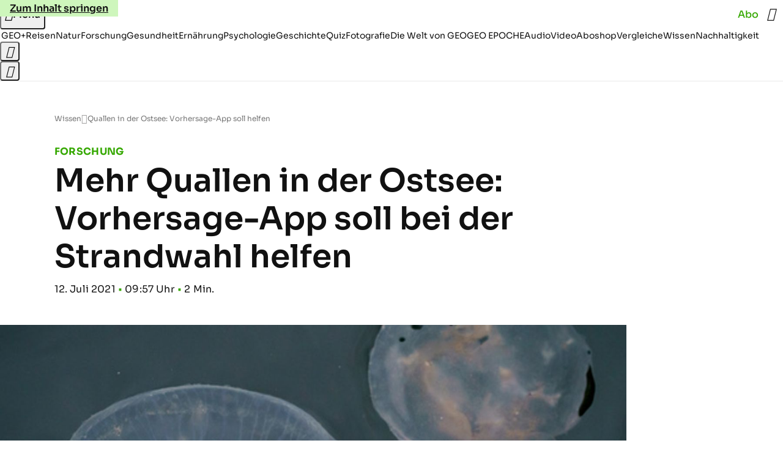

--- FILE ---
content_type: text/html
request_url: https://www.geo.de/wissen/quallen-in-der-ostsee--vorhersage-app-soll-helfen-30611412.html
body_size: 28702
content:

<!DOCTYPE html>
<html lang="de">
<head>
  <meta charset="utf-8">
  <meta name="viewport" content="width=device-width, initial-scale=1.0">
  <title>Quallen in der Ostsee: Vorhersage-App soll helfen - [GEO]</title>
  <link rel="preload" as="font" href="https://www.geo.de/public/SoraVariable-TLSTEIDZ.woff2" type="font/woff2" crossorigin>
  <link rel="preload" as="font" href="https://www.geo.de/public/RobotoSerifVariable-VL5SHIKW.woff2" type="font/woff2" crossorigin>
  <link rel="preload" as="font" href="https://www.geo.de/public/RobotoSerifItalicVariable-DILJUX5M.woff2" type="font/woff2" crossorigin>
  <link rel="preload" as="font" href="https://www.geo.de/public/iconfont-DZ5PTFRS.woff2" type="font/woff2" crossorigin>
  <link rel="icon" type="image/x-icon" href="https://www.geo.de/public/favicon-5FRFCJP6.ico">
  <link rel="icon" type="image/svg+xml" href="https://www.geo.de/public/favicon-2FIZXG4F.svg">
  <link rel="manifest" href="https://www.geo.de/public/manifest-QGXVL5EL.json">
  <style>@font-face{font-display:swap;font-family:sora;font-style:normal;font-weight:100 800;src:url("/public/SoraVariable-TLSTEIDZ.woff2") format("woff2")}@font-face{font-display:swap;font-family:roboto-serif;font-stretch:50% 150%;font-style:normal;font-weight:100 900;src:url("/public/RobotoSerifVariable-VL5SHIKW.woff2") format("woff2")}@font-face{font-display:swap;font-family:roboto-serif;font-stretch:80% 100%;font-style:italic;font-weight:300 800;src:url("/public/RobotoSerifItalicVariable-DILJUX5M.woff2") format("woff2")}@font-face{font-display:block;font-family:iconfont;font-style:normal;font-weight:400;src:url("/public/iconfont-DZ5PTFRS.woff2") format("woff2")}
/*# sourceMappingURL=/public/inline-OVYIUEFC.css.map */
</style>
  <link rel="stylesheet" href="https://www.geo.de/public/main-4NFCRXH6.css">


  
  <!-- crop mark head section -->
  <link rel="canonical" href="https://www.geo.de/wissen/quallen-in-der-ostsee--vorhersage-app-soll-helfen-30611412.html">

  <meta property="fb:pages" content="1163090713722287,1318004918293183,1399159453680384,1469698249944217,181979466599,23974166350,319638288475023,399337560256163,78766664651,173352899844,114307941983119,288710797981066,131468840252795,171460182874209,1448051188614662">
<meta property="fb:app_id" content="1592457614417824">
<meta name="twitter:site" content="@geomagazin">
<meta name="twitter:card" content="summary_large_image">
<meta property="article:publisher" content="https://www.facebook.com/geomagazin">
<meta property="article:author" content="https://www.facebook.com/geomagazin">
<link rel="alternate" type="application/rss+xml" href="https://www.geo.de/feed/rss/wissen/" title="geo.de RSS Feed - Wissen">
<meta name="robots" content="noarchive, max-snippet:-1, max-image-preview:large, max-video-preview:-1">


  <meta name="description" content="In der Ostsee nehmen Quallen zu. Die Wissenschaft spricht 2021 von einem &quot;Quallen-Jahr&quot;. Eine neue App soll vorhersagen, wo sich viele Quallen aufhalten.">

  <meta name="date" content="2021-07-12T09:57:27+02:00">

  <meta name="last-modified" content="2021-07-12T11:07:32+02:00">

<meta name="buildDate" content="2026-01-19T09:04:51+00:00">
<meta property="og:site_name" content="geo.de">
<meta property="og:locale" content="de_DE">

  <meta property="og:type" content="article">

  <meta property="og:image" content="https://image.geo.de/30611466/t/xN/v2/w1440/r1.7778/-/quallen-dpa.jpg">

  <meta property="og:title" content="Mehr Quallen in der Ostsee: Vorhersage-App soll bei der Strandwahl helfen">

  <meta property="og:description" content="In der Ostsee nehmen Quallen zu. Die Wissenschaft spricht 2021 von einem &quot;Quallen-Jahr&quot;. Eine neue App soll vorhersagen, wo sich viele Quallen aufhalten.">

<meta property="article:opinion" content="false">

  <meta property="og:url" content="https://www.geo.de/wissen/quallen-in-der-ostsee--vorhersage-app-soll-helfen-30611412.html">


    <meta property="article:tag" content="Quallen">
    <meta property="article:tag" content="Meer">
    <meta property="article:tag" content="Wissenschaft">
    <meta property="article:tag" content="Forschung">
    <meta property="article:tag" content="App">


  <meta name="ob_headline" content="Mehr Quallen in der Ostsee: Vorhersage-App soll bei der Strandwahl helfen">
  <meta name="ob_kicker" content="Forschung">
  <meta name="ob_image" content="https://image.geo.de/30611466/t/xN/v2/w1440/r1.7778/-/quallen-dpa.jpg">


</head>
<body >
<ws-drawer class="ws-drawer" position="left" id="page-menu" header-shadow="true">
  <ws-menu>
    <nav slot="menu" class="menu">
      <ul class="menu__list u-blanklist">

            <li class="menu__item">
              <a class="menu__link menu__link--geo-plus typo-interactive-primary-base-strong" data-gtm-navi-burger-plus href="https://www.geo.de/plus/">
                <i class="icon-geo-plus" data-gtm-navi-burger-plus aria-hidden="true"></i>
                Entdecken Sie GEO+
                <i class="icon-chevron-right" data-gtm-navi-burger-plus aria-hidden="true"></i>
              </a>
            </li>

            <li class="menu__item"><ul class="menu__partner-group u-blanklist">
    <li class="menu__partner-group-item">
      <a class="menu__partner-group-link" data-gtm-navi-burger-partner href="https://www.geo.de/geo-epoche/" style="--background-color: #111111">
<span class="brand-identifier brand-identifier--geo-epoche menu__partner-group-icon" data-gtm-navi-burger-partner>
  <span class="u-visually-hidden">GEO EPOCHE</span>
</span>

      </a>
    </li>
</ul>

            </li>

            
            <li class="menu__item">
              
                

                    <span class="menu__headline typo-eyebrow-base">Ressorts</span>
                <ul class="menu__list u-blanklist">
                    
  <li class="menu__item">


    
      
      <a class="menu__link typo-interactive-primary-base" data-gtm-navi-burger-category href="https://www.geo.de/plus/">
        GEO+
      </a>

    
      <button type="button" class="menu__button" aria-haspopup="true" aria-expanded="false">
        <span class="u-visually-hidden">Aufklappen</span>
      </button>
      <ul class="menu__list menu__list--indented u-blanklist">

  <li class="menu__item menu__item--categories">


    
      
      <a class="menu__link typo-interactive-secondary-base" data-gtm-navi-burger-category-sub href="https://www.geo.de/plus/hoeren-und-lesen/">
        Eingelesene Artikel
      </a>

    
  </li>


  <li class="menu__item menu__item--categories">


    
      
      <a class="menu__link typo-interactive-secondary-base" data-gtm-navi-burger-category-sub href="https://www.geo.de/plus/geo-plus-archiv/">
        Archiv GEO+
      </a>

    
  </li>

      </ul>
  </li>

                    
  <li class="menu__item">


    
      
      <a class="menu__link typo-interactive-primary-base" data-gtm-navi-burger-category href="https://www.geo.de/reisen/">
        Reisen
      </a>

    
      <button type="button" class="menu__button" aria-haspopup="true" aria-expanded="false">
        <span class="u-visually-hidden">Aufklappen</span>
      </button>
      <ul class="menu__list menu__list--indented u-blanklist">

  <li class="menu__item">


    
      
      <a class="menu__link typo-interactive-secondary-base" data-gtm-navi-burger-category-sub href="https://www.geo.de/reisen/reisewissen/">
        Reisewissen
      </a>

    
      <button type="button" class="menu__button" aria-haspopup="true" aria-expanded="false">
        <span class="u-visually-hidden">Aufklappen</span>
      </button>
      <ul class="menu__list menu__list--indented u-blanklist">

  <li class="menu__item menu__item--categories">


    
      
      <a class="menu__link typo-interactive-secondary-base" data-gtm-navi-burger-category-sub href="https://www.geo.de/reisen/themen/reisen-mit-kindern-30019746.html">
        Reisen mit Kindern
      </a>

    
  </li>


  <li class="menu__item menu__item--categories">


    
      
      <a class="menu__link typo-interactive-secondary-base" data-gtm-navi-burger-category-sub href="https://www.geo.de/themen/mikroabenteuer-30021552.html">
        Mikroabenteuer
      </a>

    
  </li>

      </ul>
  </li>


  <li class="menu__item">


    
      
      <a class="menu__link typo-interactive-secondary-base" data-gtm-navi-burger-category-sub href="https://www.geo.de/reisen/reise-inspiration/">
        Reise-Inspiration
      </a>

    
      <button type="button" class="menu__button" aria-haspopup="true" aria-expanded="false">
        <span class="u-visually-hidden">Aufklappen</span>
      </button>
      <ul class="menu__list menu__list--indented u-blanklist">

  <li class="menu__item">


    
      
      <a class="menu__link typo-interactive-secondary-base" data-gtm-navi-burger-category-sub href="https://www.geo.de/reisen/top-ten/">
        TOP TEN
      </a>

    
      <button type="button" class="menu__button" aria-haspopup="true" aria-expanded="false">
        <span class="u-visually-hidden">Aufklappen</span>
      </button>
      <ul class="menu__list menu__list--indented u-blanklist">

  <li class="menu__item menu__item--categories">


    
      
      <a class="menu__link typo-interactive-secondary-base" data-gtm-navi-burger-category-sub href="https://www.geo.de/reisen/top-ten/die-top-ten-der-schoensten-staedte-europas-30168970.html">
        Die schönsten Städte Europas
      </a>

    
  </li>


  <li class="menu__item menu__item--categories">


    
      
      <a class="menu__link typo-interactive-secondary-base" data-gtm-navi-burger-category-sub href="https://www.geo.de/themen/wandern-in-deutschland-30021110.html">
        Wandern in Deutschland
      </a>

    
  </li>

      </ul>
  </li>


  <li class="menu__item menu__item--categories">


    
      
      <a class="menu__link typo-interactive-secondary-base" data-gtm-navi-burger-category-sub href="https://www.geo.de/reisen/reiseziele/themen/traumziel-der-woche-30021978.html">
        Traumziel der Woche
      </a>

    
  </li>

      </ul>
  </li>


  <li class="menu__item">


    
      
      <a class="menu__link typo-interactive-secondary-base" data-gtm-navi-burger-category-sub href="https://www.geo.de/reisen/reiseziele/">
        Reiseziele
      </a>

    
      <button type="button" class="menu__button" aria-haspopup="true" aria-expanded="false">
        <span class="u-visually-hidden">Aufklappen</span>
      </button>
      <ul class="menu__list menu__list--indented u-blanklist">

  <li class="menu__item">


    
      
      <a class="menu__link typo-interactive-secondary-base" data-gtm-navi-burger-category-sub href="https://www.geo.de/reisen/reiseziele/themen/deutschland-30021028.html">
        Deutschland
      </a>

    
      <button type="button" class="menu__button" aria-haspopup="true" aria-expanded="false">
        <span class="u-visually-hidden">Aufklappen</span>
      </button>
      <ul class="menu__list menu__list--indented u-blanklist">

  <li class="menu__item menu__item--categories">


    
      
      <a class="menu__link typo-interactive-secondary-base" data-gtm-navi-burger-category-sub href="https://www.geo.de/reisen/reiseziele/themen/hamburg-30016590.html">
        Hamburg
      </a>

    
  </li>


  <li class="menu__item menu__item--categories">


    
      
      <a class="menu__link typo-interactive-secondary-base" data-gtm-navi-burger-category-sub href="https://www.geo.de/reisen/reiseziele/themen/berlin-30016424.html">
        Berlin
      </a>

    
  </li>


  <li class="menu__item menu__item--categories">


    
      
      <a class="menu__link typo-interactive-secondary-base" data-gtm-navi-burger-category-sub href="https://www.geo.de/reisen/reiseziele/themen/muenchen-30017190.html">
        München
      </a>

    
  </li>

      </ul>
  </li>


  <li class="menu__item">


    
      
      <a class="menu__link typo-interactive-secondary-base" data-gtm-navi-burger-category-sub href="https://www.geo.de/reisen/reiseziele/themen/europa-30016554.html">
        Europa
      </a>

    
      <button type="button" class="menu__button" aria-haspopup="true" aria-expanded="false">
        <span class="u-visually-hidden">Aufklappen</span>
      </button>
      <ul class="menu__list menu__list--indented u-blanklist">

  <li class="menu__item menu__item--categories">


    
      
      <a class="menu__link typo-interactive-secondary-base" data-gtm-navi-burger-category-sub href="https://www.geo.de/reisen/reiseziele/themen/frankreich-30016476.html">
        Frankreich
      </a>

    
  </li>


  <li class="menu__item menu__item--categories">


    
      
      <a class="menu__link typo-interactive-secondary-base" data-gtm-navi-burger-category-sub href="https://www.geo.de/reisen/reiseziele/themen/island-30016784.html">
        Island
      </a>

    
  </li>


  <li class="menu__item menu__item--categories">


    
      
      <a class="menu__link typo-interactive-secondary-base" data-gtm-navi-burger-category-sub href="https://www.geo.de/themen/spanien-30016346.html">
        Spanien
      </a>

    
  </li>


  <li class="menu__item menu__item--categories">


    
      
      <a class="menu__link typo-interactive-secondary-base" data-gtm-navi-burger-category-sub href="https://www.geo.de/reisen/reiseziele/themen/italien-reisefuehrer-30019350.html">
        Italien
      </a>

    
  </li>


  <li class="menu__item menu__item--categories">


    
      
      <a class="menu__link typo-interactive-secondary-base" data-gtm-navi-burger-category-sub href="https://www.geo.de/themen/griechenland-30016850.html">
        Griechenland
      </a>

    
  </li>

      </ul>
  </li>


  <li class="menu__item">


    
      
      <a class="menu__link typo-interactive-secondary-base" data-gtm-navi-burger-category-sub href="https://www.geo.de/reisen/reiseziele/themen/fernreiseziele-30021802.html">
        Fernreiseziele
      </a>

    
      <button type="button" class="menu__button" aria-haspopup="true" aria-expanded="false">
        <span class="u-visually-hidden">Aufklappen</span>
      </button>
      <ul class="menu__list menu__list--indented u-blanklist">

  <li class="menu__item menu__item--categories">


    
      
      <a class="menu__link typo-interactive-secondary-base" data-gtm-navi-burger-category-sub href="https://www.geo.de/reisen/top-ten/die-top-ten-der-schoensten-orte-der-karibik-30168452.html">
        Karibische Inseln
      </a>

    
  </li>


  <li class="menu__item menu__item--categories">


    
      
      <a class="menu__link typo-interactive-secondary-base" data-gtm-navi-burger-category-sub href="https://www.geo.de/reisen/reiseziele/themen/australien-30016812.html">
        Australien
      </a>

    
  </li>


  <li class="menu__item menu__item--categories">


    
      
      <a class="menu__link typo-interactive-secondary-base" data-gtm-navi-burger-category-sub href="https://www.geo.de/themen/japan-30016880.html">
        Japan
      </a>

    
  </li>


  <li class="menu__item menu__item--categories">


    
      
      <a class="menu__link typo-interactive-secondary-base" data-gtm-navi-burger-category-sub href="https://www.geo.de/themen/suedafrika-30017176.html">
        Südafrika
      </a>

    
  </li>

      </ul>
  </li>

      </ul>
  </li>


  <li class="menu__item menu__item--categories">


    
      
      <a class="menu__link typo-interactive-secondary-base" data-gtm-navi-burger-category-sub href="https://www.geo.de/reisen/reisewelten/">
        Reisewelten
      </a>

    
  </li>

      </ul>
  </li>

                    
  <li class="menu__item">


    
      
      <a class="menu__link typo-interactive-primary-base" data-gtm-navi-burger-category href="https://www.geo.de/natur/">
        Natur
      </a>

    
      <button type="button" class="menu__button" aria-haspopup="true" aria-expanded="false">
        <span class="u-visually-hidden">Aufklappen</span>
      </button>
      <ul class="menu__list menu__list--indented u-blanklist">

  <li class="menu__item">


    
      
      <a class="menu__link typo-interactive-secondary-base" data-gtm-navi-burger-category-sub href="https://www.geo.de/natur/nachhaltigkeit/">
        Nachhaltigkeit
      </a>

    
      <button type="button" class="menu__button" aria-haspopup="true" aria-expanded="false">
        <span class="u-visually-hidden">Aufklappen</span>
      </button>
      <ul class="menu__list menu__list--indented u-blanklist">

  <li class="menu__item">


    
      
      <a class="menu__link typo-interactive-secondary-base" data-gtm-navi-burger-category-sub href="https://www.geo.de/natur/nachhaltigkeit/themen/nachhaltig-leben-30021474.html">
        Nachhaltig leben
      </a>

    
      <button type="button" class="menu__button" aria-haspopup="true" aria-expanded="false">
        <span class="u-visually-hidden">Aufklappen</span>
      </button>
      <ul class="menu__list menu__list--indented u-blanklist">

  <li class="menu__item menu__item--categories">


    
      
      <a class="menu__link typo-interactive-secondary-base" data-gtm-navi-burger-category-sub href="https://www.geo.de/natur/nachhaltigkeit/themen/tipps-fuer-den-haushalt-30020946.html">
        Tipps für den Haushalt
      </a>

    
  </li>


  <li class="menu__item menu__item--categories">


    
      
      <a class="menu__link typo-interactive-secondary-base" data-gtm-navi-burger-category-sub href="https://www.geo.de/natur/nachhaltigkeit/themen/zero-waste-30021798.html">
        Zero Waste
      </a>

    
  </li>

      </ul>
  </li>

      </ul>
  </li>


  <li class="menu__item">


    
      
      <a class="menu__link typo-interactive-secondary-base" data-gtm-navi-burger-category-sub href="https://www.geo.de/natur/oekologie/themen/garten-30017132.html">
        Garten
      </a>

    
      <button type="button" class="menu__button" aria-haspopup="true" aria-expanded="false">
        <span class="u-visually-hidden">Aufklappen</span>
      </button>
      <ul class="menu__list menu__list--indented u-blanklist">

  <li class="menu__item menu__item--categories">


    
      
      <a class="menu__link typo-interactive-secondary-base" data-gtm-navi-burger-category-sub href="https://www.geo.de/natur/nachhaltigkeit/themen/geo-saisonkalender-30021334.html">
        Saisonkalender
      </a>

    
  </li>

      </ul>
  </li>


  <li class="menu__item">


    
      
      <a class="menu__link typo-interactive-secondary-base" data-gtm-navi-burger-category-sub href="https://www.geo.de/natur/tierwelt/">
        Tierwelt
      </a>

    
      <button type="button" class="menu__button" aria-haspopup="true" aria-expanded="false">
        <span class="u-visually-hidden">Aufklappen</span>
      </button>
      <ul class="menu__list menu__list--indented u-blanklist">

  <li class="menu__item menu__item--categories">


    
      
      <a class="menu__link typo-interactive-secondary-base" data-gtm-navi-burger-category-sub href="https://www.geo.de/natur/tierwelt/themen/tiervideo-30021338.html">
        Tiervideos
      </a>

    
  </li>


  <li class="menu__item menu__item--categories">


    
      
      <a class="menu__link typo-interactive-secondary-base" data-gtm-navi-burger-category-sub href="https://www.geo.de/natur/tierwelt/themen/tierschutz-30021324.html">
        Tierschutz
      </a>

    
  </li>


  <li class="menu__item menu__item--categories">


    
      
      <a class="menu__link typo-interactive-secondary-base" data-gtm-navi-burger-category-sub href="https://www.geo.de/natur/tierwelt/themen/haustiere-30016332.html">
        Haustiere
      </a>

    
  </li>

      </ul>
  </li>


  <li class="menu__item">


    
      
      <a class="menu__link typo-interactive-secondary-base" data-gtm-navi-burger-category-sub href="https://www.geo.de/natur/oekologie/">
        Ökologie
      </a>

    
      <button type="button" class="menu__button" aria-haspopup="true" aria-expanded="false">
        <span class="u-visually-hidden">Aufklappen</span>
      </button>
      <ul class="menu__list menu__list--indented u-blanklist">

  <li class="menu__item menu__item--categories">


    
      
      <a class="menu__link typo-interactive-secondary-base" data-gtm-navi-burger-category-sub href="https://www.geo.de/natur/oekologie/themen/klimawandel-30017118.html">
        Klimawandel
      </a>

    
  </li>


  <li class="menu__item menu__item--categories">


    
      
      <a class="menu__link typo-interactive-secondary-base" data-gtm-navi-burger-category-sub href="https://www.geo.de/natur/oekologie/themen/naturschutz-30016936.html">
        Naturschutz
      </a>

    
  </li>

      </ul>
  </li>


  <li class="menu__item">


    
      
      <a class="menu__link typo-interactive-secondary-base" data-gtm-navi-burger-category-sub href="https://www.geo.de/natur/naturwunder-erde/">
        Naturwunder Erde
      </a>

    
      <button type="button" class="menu__button" aria-haspopup="true" aria-expanded="false">
        <span class="u-visually-hidden">Aufklappen</span>
      </button>
      <ul class="menu__list menu__list--indented u-blanklist">

  <li class="menu__item menu__item--categories">


    
      
      <a class="menu__link typo-interactive-secondary-base" data-gtm-navi-burger-category-sub href="https://www.geo.de/natur/naturwunder-erde/themen/naturphaenomene-30018454.html">
        Naturphänomene
      </a>

    
  </li>

      </ul>
  </li>

      </ul>
  </li>

                    
  <li class="menu__item">


    
      
      <a class="menu__link typo-interactive-primary-base" data-gtm-navi-burger-category href="https://www.geo.de/wissen/">
        Wissen
      </a>

    
      <button type="button" class="menu__button" aria-haspopup="true" aria-expanded="false">
        <span class="u-visually-hidden">Aufklappen</span>
      </button>
      <ul class="menu__list menu__list--indented u-blanklist">

  <li class="menu__item">


    
      
      <a class="menu__link typo-interactive-secondary-base" data-gtm-navi-burger-category-sub href="https://www.geo.de/wissen/forschung-und-technik/">
        Forschung
      </a>

    
      <button type="button" class="menu__button" aria-haspopup="true" aria-expanded="false">
        <span class="u-visually-hidden">Aufklappen</span>
      </button>
      <ul class="menu__list menu__list--indented u-blanklist">

  <li class="menu__item">


    
      
      <a class="menu__link typo-interactive-secondary-base" data-gtm-navi-burger-category-sub href="https://www.geo.de/wissen/weltall/">
        Weltall
      </a>

    
      <button type="button" class="menu__button" aria-haspopup="true" aria-expanded="false">
        <span class="u-visually-hidden">Aufklappen</span>
      </button>
      <ul class="menu__list menu__list--indented u-blanklist">

  <li class="menu__item menu__item--categories">


    
      
      <a class="menu__link typo-interactive-secondary-base" data-gtm-navi-burger-category-sub href="https://www.geo.de/themen/astronomie-30016854.html">
        Astronomie
      </a>

    
  </li>


  <li class="menu__item menu__item--categories">


    
      
      <a class="menu__link typo-interactive-secondary-base" data-gtm-navi-burger-category-sub href="https://www.geo.de/themen/raumfahrt-30016634.html">
        Raumfahrt
      </a>

    
  </li>


  <li class="menu__item menu__item--categories">


    
      
      <a class="menu__link typo-interactive-secondary-base" data-gtm-navi-burger-category-sub href="https://www.geo.de/themen/planeten-30018076.html">
        Planeten
      </a>

    
  </li>

      </ul>
  </li>


  <li class="menu__item menu__item--categories">


    
      
      <a class="menu__link typo-interactive-secondary-base" data-gtm-navi-burger-category-sub href="https://www.geo.de/wissen/gesundheit/themen/hirnforschung-30019794.html">
        Hirnforschung
      </a>

    
  </li>


  <li class="menu__item menu__item--categories">


    
      
      <a class="menu__link typo-interactive-secondary-base" data-gtm-navi-burger-category-sub href="https://www.geo.de/wissen/forschung-und-technik/themen/quantenphysik-33803624.html">
        Quantenphysik
      </a>

    
  </li>


  <li class="menu__item menu__item--categories">


    
      
      <a class="menu__link typo-interactive-secondary-base" data-gtm-navi-burger-category-sub href="https://www.geo.de/wissen/themen/archaeologie-30016448.html">
        Archäologie
      </a>

    
  </li>

      </ul>
  </li>

      </ul>
  </li>

                    
  <li class="menu__item">


    
      
      <a class="menu__link typo-interactive-primary-base" data-gtm-navi-burger-category href="https://www.geo.de/wissen/gesundheit/">
        Gesundheit
      </a>

    
      <button type="button" class="menu__button" aria-haspopup="true" aria-expanded="false">
        <span class="u-visually-hidden">Aufklappen</span>
      </button>
      <ul class="menu__list menu__list--indented u-blanklist">

  <li class="menu__item menu__item--categories">


    
      
      <a class="menu__link typo-interactive-secondary-base" data-gtm-navi-burger-category-sub href="https://www.geo.de/wissen/gesundheit/themen/psychologie-30017398.html">
        Psychologie
      </a>

    
  </li>


  <li class="menu__item menu__item--categories">


    
      
      <a class="menu__link typo-interactive-secondary-base" data-gtm-navi-burger-category-sub href="https://www.geo.de/wissen/gesundheit/themen/medizin-30016736.html">
        Medizin
      </a>

    
  </li>


  <li class="menu__item menu__item--categories">


    
      
      <a class="menu__link typo-interactive-secondary-base" data-gtm-navi-burger-category-sub href="https://www.geo.de/wissen/gesundheit/themen/sexualitaet-30016760.html">
        Sexualität
      </a>

    
  </li>


  <li class="menu__item menu__item--categories">


    
      
      <a class="menu__link typo-interactive-secondary-base" data-gtm-navi-burger-category-sub href="https://www.geo.de/wissen/gesundheit/themen/schlaf-30021198.html">
        Schlaf
      </a>

    
  </li>


  <li class="menu__item">


    
      
      <a class="menu__link typo-interactive-secondary-base" data-gtm-navi-burger-category-sub href="https://www.geo.de/themen/ratgeber-30020940.html">
        Ratgeber
      </a>

    
      <button type="button" class="menu__button" aria-haspopup="true" aria-expanded="false">
        <span class="u-visually-hidden">Aufklappen</span>
      </button>
      <ul class="menu__list menu__list--indented u-blanklist">

  <li class="menu__item menu__item--categories">


    
      
      <a class="menu__link typo-interactive-secondary-base" data-gtm-navi-burger-category-sub href="https://www.geo.de/wissen/gesundheit/kopfschmerzen/">
        Migräne und Kopfschmerz
      </a>

    
  </li>


  <li class="menu__item menu__item--categories">


    
      
      <a class="menu__link typo-interactive-secondary-base" data-gtm-navi-burger-category-sub href="https://www.geo.de/wissen/gesundheit/rueckenschmerzen/">
        Rückenschmerzen
      </a>

    
  </li>


  <li class="menu__item menu__item--categories">


    
      
      <a class="menu__link typo-interactive-secondary-base" data-gtm-navi-burger-category-sub href="https://www.geo.de/wissen/gesundheit/therapien/">
        Depression und Burnout
      </a>

    
  </li>


  <li class="menu__item menu__item--categories">


    
      
      <a class="menu__link typo-interactive-secondary-base" data-gtm-navi-burger-category-sub href="https://www.geo.de/wissen/gesundheit/dossier-stress/">
        Gelassenheit und Balance
      </a>

    
  </li>

      </ul>
  </li>

      </ul>
  </li>

                    
  <li class="menu__item">


    
      
      <a class="menu__link typo-interactive-primary-base" data-gtm-navi-burger-category href="https://www.geo.de/wissen/ernaehrung/">
        Ernährung
      </a>

    
      <button type="button" class="menu__button" aria-haspopup="true" aria-expanded="false">
        <span class="u-visually-hidden">Aufklappen</span>
      </button>
      <ul class="menu__list menu__list--indented u-blanklist">

  <li class="menu__item menu__item--categories">


    
      
      <a class="menu__link typo-interactive-secondary-base" data-gtm-navi-burger-category-sub href="https://www.geo.de/wissen/gesundheit/themen/darm-34257576.html">
        Darmgesundheit
      </a>

    
  </li>


  <li class="menu__item menu__item--categories">


    
      
      <a class="menu__link typo-interactive-secondary-base" data-gtm-navi-burger-category-sub href="https://www.geo.de/themen/diaet-30019382.html">
        Abnehmen
      </a>

    
  </li>


  <li class="menu__item menu__item--categories">


    
      
      <a class="menu__link typo-interactive-secondary-base" data-gtm-navi-burger-category-sub href="https://www.geo.de/themen/vitamine-30017468.html">
        Vitamine
      </a>

    
  </li>


  <li class="menu__item menu__item--categories">


    
      
      <a class="menu__link typo-interactive-secondary-base" data-gtm-navi-burger-category-sub href="https://www.geo.de/natur/nachhaltigkeit/themen/rezepte-vegetarisch-kochen-30021258.html">
        Rezepte
      </a>

    
  </li>

      </ul>
  </li>

                    
  <li class="menu__item">


    
      
      <a class="menu__link typo-interactive-primary-base" data-gtm-navi-burger-category href="https://www.geo.de/wissen/weltgeschichte/">
        Geschichte
      </a>

    
      <button type="button" class="menu__button" aria-haspopup="true" aria-expanded="false">
        <span class="u-visually-hidden">Aufklappen</span>
      </button>
      <ul class="menu__list menu__list--indented u-blanklist">

  <li class="menu__item menu__item--categories">


    
      
      <a class="menu__link typo-interactive-secondary-base" data-gtm-navi-burger-category-sub href="https://www.geo.de/wissen/themen/deutsche-geschichte-30016838.html">
        Deutsche Geschichte
      </a>

    
  </li>


  <li class="menu__item menu__item--categories">


    
      
      <a class="menu__link typo-interactive-secondary-base" data-gtm-navi-burger-category-sub href="https://www.geo.de/wissen/themen/erster-weltkrieg-30021142.html">
        Erster Weltkrieg
      </a>

    
  </li>


  <li class="menu__item menu__item--categories">


    
      
      <a class="menu__link typo-interactive-secondary-base" data-gtm-navi-burger-category-sub href="https://www.geo.de/wissen/themen/zweiter-weltkrieg-30017326.html">
        Zweiter Weltkrieg
      </a>

    
  </li>


  <li class="menu__item menu__item--categories">


    
      
      <a class="menu__link typo-interactive-secondary-base" data-gtm-navi-burger-category-sub href="https://www.geo.de/wissen/themen/mittelalter-30017328.html">
        Mittelalter
      </a>

    
  </li>


  <li class="menu__item">


    
      
      <a class="menu__link typo-interactive-secondary-base" data-gtm-navi-burger-category-sub href="https://www.geo.de/wissen/themen/historische-personen-30021804.html">
        Historische Personen
      </a>

    
      <button type="button" class="menu__button" aria-haspopup="true" aria-expanded="false">
        <span class="u-visually-hidden">Aufklappen</span>
      </button>
      <ul class="menu__list menu__list--indented u-blanklist">

  <li class="menu__item menu__item--categories">


    
      
      <a class="menu__link typo-interactive-secondary-base" data-gtm-navi-burger-category-sub href="https://www.geo.de/wissen/weltgeschichte/leseprobe-elisabeth-von-oesterreich-30188344.html">
        Sisi
      </a>

    
  </li>


  <li class="menu__item menu__item--categories">


    
      
      <a class="menu__link typo-interactive-secondary-base" data-gtm-navi-burger-category-sub href="https://www.geo.de/wissen/weltgeschichte/erfinder-nikola-tesla-das-betrogene-genie-30191230.html">
        Nikola Tesla
      </a>

    
  </li>


  <li class="menu__item menu__item--categories">


    
      
      <a class="menu__link typo-interactive-secondary-base" data-gtm-navi-burger-category-sub href="https://www.geo.de/wissen/weltgeschichte/portfolio-leonardo-da-vinci-30170988.html">
        Leonardo da Vinci
      </a>

    
  </li>


  <li class="menu__item menu__item--categories">


    
      
      <a class="menu__link typo-interactive-secondary-base" data-gtm-navi-burger-category-sub href="https://www.geo.de/wissen/weltgeschichte/che-guevara--ein-held--der-keiner-war-30173920.html">
        Che Guevara
      </a>

    
  </li>

      </ul>
  </li>

      </ul>
  </li>

                    
  <li class="menu__item">


    
      
      <a class="menu__link typo-interactive-primary-base" data-gtm-navi-burger-category href="https://www.geo.de/fotografie/">
        Fotografie
      </a>

    
      <button type="button" class="menu__button" aria-haspopup="true" aria-expanded="false">
        <span class="u-visually-hidden">Aufklappen</span>
      </button>
      <ul class="menu__list menu__list--indented u-blanklist">

  <li class="menu__item menu__item--categories">


    
      
      <a class="menu__link typo-interactive-secondary-base" data-gtm-navi-burger-category-sub href="https://www.geo.de/reisen/reise-inspiration/themen/reisefotografie-30018016.html">
        Reisefotografie
      </a>

    
  </li>


  <li class="menu__item menu__item--categories">


    
      
      <a class="menu__link typo-interactive-secondary-base" data-gtm-navi-burger-category-sub href="https://www.geo.de/natur/themen/naturfotografie-30016698.html">
        Naturfotografie
      </a>

    
  </li>


  <li class="menu__item menu__item--categories">


    
      
      <a class="menu__link typo-interactive-secondary-base" data-gtm-navi-burger-category-sub href="https://www.geo.de/natur/tierwelt/themen/tierfotografie-30016694.html">
        Tierfotografie
      </a>

    
  </li>


  <li class="menu__item menu__item--categories">


    
      
      <a class="menu__link typo-interactive-secondary-base" data-gtm-navi-burger-category-sub href="https://www.geo.de/natur/themen/landschaftsfotografie-30021354.html">
        Landschaftsfotografie
      </a>

    
  </li>

      </ul>
  </li>

                    
  <li class="menu__item">


    
      
      <a class="menu__link typo-interactive-primary-base" data-gtm-navi-burger-category href="https://www.geo.de/wissen/quiz/">
        Quiz
      </a>

    
      <button type="button" class="menu__button" aria-haspopup="true" aria-expanded="false">
        <span class="u-visually-hidden">Aufklappen</span>
      </button>
      <ul class="menu__list menu__list--indented u-blanklist">

  <li class="menu__item menu__item--categories">


    
      
      <a class="menu__link typo-interactive-secondary-base" data-gtm-navi-burger-category-sub href="https://www.geo.de/reisen/reisequiz/themen/geografie-quiz-30021406.html">
        Geografie-Quiz
      </a>

    
  </li>


  <li class="menu__item menu__item--categories">


    
      
      <a class="menu__link typo-interactive-secondary-base" data-gtm-navi-burger-category-sub href="https://www.geo.de/geo-epoche/themen/geo-epoche-quiz-30021118.html">
        Geschichts-Quiz
      </a>

    
  </li>


  <li class="menu__item menu__item--categories">


    
      
      <a class="menu__link typo-interactive-secondary-base" data-gtm-navi-burger-category-sub href="https://www.geo.de/wissen/frage-des-tages/">
        Frage des Tages
      </a>

    
  </li>


  <li class="menu__item menu__item--categories">


    
      
      <a class="menu__link typo-interactive-secondary-base" data-gtm-navi-burger-category-sub href="https://www.geo.de/reisen/reisequiz/">
        Reisequiz
      </a>

    
  </li>


  <li class="menu__item menu__item--categories">


    
      
      <a class="menu__link typo-interactive-secondary-base" data-gtm-navi-burger-category-sub href="https://www.geo.de/natur/naturquiz/">
        Naturquiz
      </a>

    
  </li>

      </ul>
  </li>

                    
  <li class="menu__item">


    
      
      <a class="menu__link typo-interactive-primary-base" data-gtm-navi-burger-category href="https://www.geo.de/die-welt-von-geo/">
        Die Welt von GEO
      </a>

    
      <button type="button" class="menu__button" aria-haspopup="true" aria-expanded="false">
        <span class="u-visually-hidden">Aufklappen</span>
      </button>
      <ul class="menu__list menu__list--indented u-blanklist">

  <li class="menu__item menu__item--categories">


    
      
      <a class="menu__link typo-interactive-secondary-base" data-gtm-navi-burger-category-sub href="https://www.geo.de/magazine/geo-magazin/">
        GEO
      </a>

    
  </li>


  <li class="menu__item menu__item--categories">


    
      
      <a class="menu__link typo-interactive-secondary-base" data-gtm-navi-burger-category-sub href="https://www.geo.de/geolino/">
        GEOlino
      </a>

    
  </li>


  <li class="menu__item menu__item--categories">


    
      
      <a class="menu__link typo-interactive-secondary-base" data-gtm-navi-burger-category-sub href="https://www.geo.de/die-welt-von-geo/unsere-redaktion/">
        Die Redaktion
      </a>

    
  </li>


  <li class="menu__item menu__item--categories">


    
      
      <a class="menu__link typo-interactive-secondary-base" data-gtm-navi-burger-category-sub href="https://www.geo.de/dirk-steffens-33907542.html">
        Dirk Steffens
      </a>

    
  </li>


  <li class="menu__item menu__item--categories">


    
      
      <a class="menu__link typo-interactive-secondary-base" data-gtm-navi-burger-category-sub href="https://www.geo.de/natur/nachhaltigkeit/geo-fuer-morgen/">
        Nachhaltigkeit bei GEO
      </a>

    
  </li>


  <li class="menu__item">


    
      
      <a class="menu__link typo-interactive-secondary-base" data-gtm-navi-burger-category-sub href="https://www.geo.de/natur/vereine/">
        Partner und Vereine
      </a>

    
      <button type="button" class="menu__button" aria-haspopup="true" aria-expanded="false">
        <span class="u-visually-hidden">Aufklappen</span>
      </button>
      <ul class="menu__list menu__list--indented u-blanklist">

  <li class="menu__item menu__item--categories">


    
      
      <a class="menu__link typo-interactive-secondary-base" data-gtm-navi-burger-category-sub href="https://www.geo.de/natur/wildnis/">
        GEO schafft Wildnis e. V.
      </a>

    
  </li>


  <li class="menu__item menu__item--categories">


    
      
      <a class="menu__link typo-interactive-secondary-base" data-gtm-navi-burger-category-sub href="https://www.geo.de/natur/regenwaldverein/">
        GEO schützt den Regenwald e. V.
      </a>

    
  </li>


  <li class="menu__item menu__item--categories">


    
      
      <a class="menu__link typo-interactive-secondary-base" data-gtm-navi-burger-category-sub href="https://www.geo-television.de/">
        GEO Television
      </a>

    
  </li>


  <li class="menu__item menu__item--categories">


    
      
      <a class="menu__link typo-interactive-secondary-base" data-gtm-navi-burger-category-sub href="https://www.arte.tv/de/videos/RC-014120/360-reportage/">
        360° - GEO Reportage
      </a>

    
  </li>

      </ul>
  </li>

      </ul>
  </li>

                    
  <li class="menu__item">


    
      
      <a class="menu__link typo-interactive-primary-base" data-gtm-navi-burger-category href="https://www.geo.de/vergleich/">
        Vergleiche
      </a>

    
      <button type="button" class="menu__button" aria-haspopup="true" aria-expanded="false">
        <span class="u-visually-hidden">Aufklappen</span>
      </button>
      <ul class="menu__list menu__list--indented u-blanklist">

  <li class="menu__item menu__item--categories">


    
      
      <a class="menu__link typo-interactive-secondary-base" data-gtm-navi-burger-category-sub href="https://www.geo.de/vergleich/gewichtsdecken-test/">
        Gewichtsdecken-Test
      </a>

    
  </li>


  <li class="menu__item menu__item--categories">


    
      
      <a class="menu__link typo-interactive-secondary-base" data-gtm-navi-burger-category-sub href="https://www.geo.de/vergleich/taschenlampen/">
        Taschenlampen-Test
      </a>

    
  </li>


  <li class="menu__item menu__item--categories">


    
      
      <a class="menu__link typo-interactive-secondary-base" data-gtm-navi-burger-category-sub href="https://www.geo.de/vergleich/stirnlampen-test/">
        Stirnlampen-Test
      </a>

    
  </li>


  <li class="menu__item menu__item--categories">


    
      
      <a class="menu__link typo-interactive-secondary-base" data-gtm-navi-burger-category-sub href="https://www.geo.de/vergleich/tageslichtlampen-test/">
        Tageslichtlampen-Test
      </a>

    
  </li>


  <li class="menu__item menu__item--categories">


    
      
      <a class="menu__link typo-interactive-secondary-base" data-gtm-navi-burger-category-sub href="https://www.geo.de/vergleich/schneeschuhe-test/">
        Schneeschuhe-Test
      </a>

    
  </li>


  <li class="menu__item">


    
      
      <a class="menu__link typo-interactive-secondary-base" data-gtm-navi-burger-category-sub href="https://www.geo.de/wissen/shopping-tipps/">
        Shopping-Tipps
      </a>

    
      <button type="button" class="menu__button" aria-haspopup="true" aria-expanded="false">
        <span class="u-visually-hidden">Aufklappen</span>
      </button>
      <ul class="menu__list menu__list--indented u-blanklist">

  <li class="menu__item menu__item--categories">


    
      
      <a class="menu__link typo-interactive-secondary-base" data-gtm-navi-burger-category-sub href="https://www.geo.de/reisen/outdoor-sport/">
        Outdoor-Tipps
      </a>

    
  </li>


  <li class="menu__item menu__item--categories">


    
      
      <a class="menu__link typo-interactive-secondary-base" data-gtm-navi-burger-category-sub href="https://www.geo.de/natur/pflanztipps-und-gartenhelfer/">
        Pflanz-Tipps und Gartenhelfer 
      </a>

    
  </li>


  <li class="menu__item menu__item--categories">


    
      
      <a class="menu__link typo-interactive-secondary-base" data-gtm-navi-burger-category-sub href="https://www.geo.de/natur/tierwelt/haustiere/">
        Haustier-Produkttipps
      </a>

    
  </li>

      </ul>
  </li>

      </ul>
  </li>

                </ul>
            </li>

            
            <li class="menu__item">
              
                

                    <span class="menu__headline typo-eyebrow-base">Medien</span>
                <ul class="menu__list u-blanklist">
                    
  <li class="menu__item menu__item--categories">


    
      
      <a class="menu__link typo-interactive-primary-base" data-gtm-navi-burger-category href="https://www.geo.de/wissen/podcasts/">
          <i
            data-gtm-navi-burger-category
            class="menu__link-icon icon-audio" aria-hidden="true"></i>
        Audio
      </a>

    
  </li>

                    
  <li class="menu__item menu__item--categories">


    
      
      <a class="menu__link typo-interactive-primary-base" data-gtm-navi-burger-category href="https://www.geo.de/video/">
          <i
            data-gtm-navi-burger-category
            class="menu__link-icon icon-video" aria-hidden="true"></i>
        Video
      </a>

    
  </li>

                </ul>
            </li>

            
            <li class="menu__item">
              
                

                    <span class="menu__headline typo-eyebrow-base">Services</span>
                <ul class="menu__list u-blanklist">
                    
  <li class="menu__item menu__item--categories">


    
      
      <a class="menu__link typo-interactive-primary-base" data-gtm-navi-burger-service href="https://www.geo.de/service/newsletter/">
          <i
            data-gtm-navi-burger-service
            class="menu__link-icon icon-email" aria-hidden="true"></i>
        Newsletter
      </a>

    
  </li>

                    
  <li class="menu__item menu__item--categories">


    
      
      <a class="menu__link typo-interactive-primary-base" data-gtm-navi-burger-service href="https://www.geo.de/gewinnspiele/">
          <i
            data-gtm-navi-burger-service
            class="menu__link-icon icon-gift" aria-hidden="true"></i>
        Gewinnspiele
      </a>

    
  </li>

                    
  <li class="menu__item">


    
      
      <a class="menu__link typo-interactive-primary-base" data-gtm-navi-burger-service href="https://www.geo.de/reisen/spiele/">
          <i
            data-gtm-navi-burger-service
            class="menu__link-icon icon-games" aria-hidden="true"></i>
        Spiele
      </a>

    
      <button type="button" class="menu__button" aria-haspopup="true" aria-expanded="false">
        <span class="u-visually-hidden">Aufklappen</span>
      </button>
      <ul class="menu__list menu__list--indented u-blanklist">

  <li class="menu__item menu__item--categories">


    
      
      <a class="menu__link typo-interactive-secondary-base" data-gtm-navi-burger-category-sub href="https://www.geo.de/reisen/spiele/themen/logikraetsel-30021808.html">
        Logikrätsel
      </a>

    
  </li>


  <li class="menu__item menu__item--categories">


    
      
      <a class="menu__link typo-interactive-secondary-base" data-gtm-navi-burger-category-sub href="https://www.geo.de/reisen/spiele/sudoku-kostenlos-spielen---ohne-anmeldung--33949516.html">
        Sudoku
      </a>

    
  </li>


  <li class="menu__item menu__item--categories">


    
      
      <a class="menu__link typo-interactive-secondary-base" data-gtm-navi-burger-category-sub href="https://www.geo.de/reisen/spiele/onlinespiel-tetris-30197304.html">
        Tetris
      </a>

    
  </li>


  <li class="menu__item menu__item--categories">


    
      
      <a class="menu__link typo-interactive-secondary-base" data-gtm-navi-burger-category-sub href="https://www.geo.de/reisen/spiele/2048-online-kostenlos-spielen---ohne-anmeldung--33684254.html">
        2048
      </a>

    
  </li>


  <li class="menu__item menu__item--categories">


    
      
      <a class="menu__link typo-interactive-secondary-base" data-gtm-navi-burger-category-sub href="https://www.geo.de/reisen/spiele/mahjong-online-spielen--kostenlos-und-ohne-anmeldung--30197306.html">
        Mahjong
      </a>

    
  </li>


  <li class="menu__item menu__item--categories">


    
      
      <a class="menu__link typo-interactive-secondary-base" data-gtm-navi-burger-category-sub href="https://www.geo.de/reisen/spiele/onlinespiel-ballino-30197302.html">
        Ballino
      </a>

    
  </li>


  <li class="menu__item menu__item--categories">


    
      
      <a class="menu__link typo-interactive-secondary-base" data-gtm-navi-burger-category-sub href="https://www.geo.de/reisen/spiele/juwelentausch-kostenlos-spielen--jetzt-starten--33685296.html">
        Juwelentausch
      </a>

    
  </li>


  <li class="menu__item menu__item--categories">


    
      
      <a class="menu__link typo-interactive-secondary-base" data-gtm-navi-burger-category-sub href="https://www.geo.de/reisen/spiele/galgenmaennchen--hangman-online-spielen---kostenlos--33684288.html">
        Galgenmännchen
      </a>

    
  </li>

      </ul>
  </li>

                    
  <li class="menu__item menu__item--categories">


    
      
      <a class="menu__link typo-interactive-primary-base" data-gtm-navi-burger-service href="https://angebot.geo.de/">
          <i
            data-gtm-navi-burger-service
            class="menu__link-icon icon-cart" aria-hidden="true"></i>
        Aboshop
      </a>

    
  </li>

                    
  <li class="menu__item menu__item--categories">


    
      
      <a class="menu__link typo-interactive-primary-base" data-gtm-navi-burger-service href="https://www.geo.de/kontakt">
          <i
            data-gtm-navi-burger-service
            class="menu__link-icon icon-email" aria-hidden="true"></i>
        Kontakt
      </a>

    
  </li>

                    
  <li class="menu__item menu__item--categories">


    
      

      <a class="menu__link typo-interactive-primary-base" data-gtm-navi-burger-service href="https://www.stern.de/" rel="noopener" target="_blank">
          <i
            data-gtm-navi-burger-service
            class="menu__link-icon icon-stern" aria-hidden="true"></i>
        Partner von stern
      </a>

    
  </li>

                </ul>
            </li>

            <li class="menu__item"><span class="u-visually-hidden">Folgen Sie GEO auf</span>
<ul class="menu__social-group u-blanklist">

    <li>
      <a class="menu__social-group-link" href="https://www.instagram.com/geomagazin/" rel="noopener nofollow" target="_blank">
        <i class="menu__social-group-icon icon-instagram" aria-hidden="true"></i>
        <span class="u-visually-hidden">Instagram</span>
      </a>
    </li>
    <li>
      <a class="menu__social-group-link" href="https://www.pinterest.de/geomagazin/">
        <i class="menu__social-group-icon icon-pinterest" aria-hidden="true"></i>
        <span class="u-visually-hidden">Pinterest</span>
      </a>
    </li>

    <li>
      <a class="menu__social-group-link" href="https://www.facebook.com/geomagazin" rel="noopener nofollow" target="_blank">
        <i class="menu__social-group-icon icon-facebook" aria-hidden="true"></i>
        <span class="u-visually-hidden">Facebook</span>
      </a>
    </li>
</ul>

            </li>
      </ul>
    </nav>
  </ws-menu>
</ws-drawer>



    
    <ws-adscript aria-hidden="true" content-type="standard_art" hidden is-index-page="false" name="top" zone="wissen" live-url="/geo.de/MoltenBundle.top.js" preview-url="https://adctrl.emsmobile.de/molten/preview/geo/MoltenBundle.top.js" keywords="[&quot;Quallen&quot;,&quot;Meer&quot;,&quot;Wissenschaft&quot;,&quot;Forschung&quot;,&quot;App&quot;,&quot;onecore&quot;,&quot;ct_article&quot;]"></ws-adscript>


    <ws-zephr envBaseUrl="https://www.geo.de" forwarderurl="https://web-log-forwarder.strplus.guj.digital/geo/zephr-load-error" loggedin="false" tenant="geo" vendorid="5f8580a91d467d132d0ac62d"></ws-zephr>

    <div class="page page--article">
      <div class="page__header"><header class="header" data-testid="header">
  <a class="skip-nav header__button typo-interactive-primary-base-strong header__interaction-element" href="#content-start">Zum Inhalt springen</a>

  <div class="header__navigation">
    <button type="button" class="header__button header__button--menu typo-interactive-primary-base header__interaction-element" data-gtm-navi-burger-open data-drawertarget="page-menu">
      <i class="icon-menu header__button-icon" data-gtm-navi-burger-open aria-hidden="true"></i> Menü
    </button>
    <a class="header__logo" data-gtm-navi-head-home href="https://www.geo.de/" title="Home" aria-label="geo.de"></a>
    <div class="header__user-area">
        <a
          class="header__button header__button--subscription typo-interactive-primary-base header__interaction-element"
          data-gtm-navi-head-abo
          href="https://angebot.geo.de"
        >Abo<span class="d-none d-md-revert" data-gtm-navi-head-abo>&nbsp;testen</span></a>
        <ws-link class="header__button header__button--user header__interaction-element" data-gtm-navi-head-account data-testid="my-profile" href="https://www.geo.de/p-user/login?wdycf=%s">
          <i class="icon-profile header__button-icon" data-gtm-navi-head-account aria-hidden="true"></i>
          <span class="u-visually-hidden">Login</span>
        </ws-link>
    </div>
  </div>

  <div class="header__top-bar"><ws-scroller class="ws-scroller header__top-bar-inner">
        <ul class="ws-scroller__list typo-interactive-secondary-sm u-blanklist">
          <li>
              <a data-gtm-navi-slider href="https://www.geo.de/plus/" class="header__top-item header__interaction-element">
                GEO+
              </a>
          </li>
          <li>
              <a data-gtm-navi-slider href="https://www.geo.de/reisen/" class="header__top-item header__interaction-element">
                Reisen
              </a>
          </li>
          <li>
              <a data-gtm-navi-slider href="https://www.geo.de/natur/" class="header__top-item header__interaction-element">
                Natur
              </a>
          </li>
          <li>
              <a data-gtm-navi-slider href="https://www.geo.de/wissen/forschung-und-technik/" class="header__top-item header__interaction-element">
                Forschung
              </a>
          </li>
          <li>
              <a data-gtm-navi-slider href="https://www.geo.de/wissen/gesundheit/" class="header__top-item header__interaction-element">
                Gesundheit
              </a>
          </li>
          <li>
              <a data-gtm-navi-slider href="https://www.geo.de/wissen/ernaehrung/" class="header__top-item header__interaction-element">
                Ernährung
              </a>
          </li>
          <li>
              <a data-gtm-navi-slider href="https://www.geo.de/wissen/gesundheit/themen/psychologie-30017398.html" class="header__top-item header__interaction-element">
                Psychologie
              </a>
          </li>
          <li>
              <a data-gtm-navi-slider href="https://www.geo.de/wissen/weltgeschichte/" class="header__top-item header__interaction-element">
                Geschichte
              </a>
          </li>
          <li>
              <a data-gtm-navi-slider href="https://www.geo.de/wissen/quiz/" class="header__top-item header__interaction-element">
                Quiz
              </a>
          </li>
          <li>
              <a data-gtm-navi-slider href="https://www.geo.de/fotografie/" class="header__top-item header__interaction-element">
                Fotografie
              </a>
          </li>
          <li>
              <a data-gtm-navi-slider href="https://www.geo.de/die-welt-von-geo/" class="header__top-item header__interaction-element">
                Die Welt von GEO
              </a>
          </li>
          <li>
              <a data-gtm-navi-slider href="https://www.geo.de/geo-epoche/" class="header__top-item header__interaction-element">
                GEO EPOCHE
              </a>
          </li>
          <li>
              <a data-gtm-navi-slider href="https://www.geo.de/wissen/podcasts/" class="header__top-item header__interaction-element">
                Audio
              </a>
          </li>
          <li>
              <a data-gtm-navi-slider href="https://www.geo.de/video/" class="header__top-item header__interaction-element">
                Video
              </a>
          </li>
          <li>
              <a data-gtm-navi-slider href="https://angebot.geo.de/" class="header__top-item header__interaction-element">
                Aboshop
              </a>
          </li>
          <li>
              <a data-gtm-navi-slider href="https://www.geo.de/vergleich/" class="header__top-item header__interaction-element">
                Vergleiche
              </a>
          </li>
          <li>
              <a data-gtm-navi-slider href="https://www.geo.de/wissen/" class="header__top-item header__interaction-element">
                Wissen
              </a>
          </li>
          <li>
              <a data-gtm-navi-slider href="https://www.geo.de/natur/nachhaltigkeit/" class="header__top-item header__interaction-element">
                Nachhaltigkeit
              </a>
          </li>
      </ul>

  <button type="button" slot="previous" class="ws-scroller__button ws-scroller__button--previous" aria-label="Zurück">
    <i class="icon-caret-left" aria-hidden="true"></i>
  </button>

  <button type="button" slot="next" class="ws-scroller__button ws-scroller__button--next" aria-label="Weiter">
    <i class="icon-caret-right" aria-hidden="true"></i>
  </button>
</ws-scroller>

  </div>
</header>

      </div>
      <div class="page__content">
        <div class="page__aside page__aside--left">
  <aside class="ad-container ad-container--aside ad-container--aside-left" isAside>
    
  <ws-adtag id="skyscraper_2" media="desktop,widescreen" reloading="manual" class="MoltenBundle ad-tag-container ad-tag-container--skyscraper-2">
  </ws-adtag>

  </aside>

        </div>
        <div class="page__content-inner">
  <section class="ad-container ad-container--section d-none d-md-revert ad-container--with-margin" style="min-height: 90px;">
    
  <ws-adtag id="superbanner_1" media="tablet,desktop,widescreen" reloading="manual" class="MoltenBundle ad-tag-container ad-tag-container--superbanner-1">
  </ws-adtag>


  <ws-adtag id="wallpaper_1" media="widescreen" reloading="manual" class="MoltenBundle ad-tag-container ad-tag-container--wallpaper-1">
  </ws-adtag>

  </section>

          <main class="page__main" id="content-start">
            <!-- Schnittmarke Anfang -->

<article class="article ">
  <div class="article__header">

  <ws-scroller class="breadcrumb">
    <ul class="breadcrumb__list u-blanklist">
        <li class="breadcrumb__item">
            <a class="breadcrumb__link typo-interactive-secondary-xs" data-gtm-navi-breadcrumb href="https://www.geo.de/wissen/">Wissen</a>
        </li>
        <li class="breadcrumb__item">
            <h1 class="breadcrumb__headline typo-interactive-secondary-xs">Quallen in der Ostsee: Vorhersage-App soll helfen</h1>
        </li>
    </ul>
  </ws-scroller>



  <div class="title">
    <h2>
        <span class="title__kicker typo-eyebrow-sm typo-eyebrow-base@md">Forschung</span>
      <span class="title__headline typo-headline-sc-2xl-alt">Mehr Quallen in der Ostsee: Vorhersage-App soll bei der Strandwahl helfen</span>
    </h2>
  </div>


  
  <div class="authors typo-body-compact-sm typo-body-compact-base@lg">


    <ul class="authors__meta-data u-blanklist">

          <li class="authors__meta-data-item">
            <time datetime="2021-07-12T09:57:27+02:00">
                12. Juli 2021
            </time>
          </li>
          <li class="authors__meta-data-item">
            <time datetime="2021-07-12T09:57:27+02:00">
                09:57 Uhr
            </time>
          </li>
        <li class="authors__meta-data-item">2 Min.</li>
    </ul>
  </div>


  </div>

    <div class="article__lead-content">

<figure class="image-element image-element--lead-content">
  
<picture class="picture picture--lead-content" style="background-color: #506171;">
    <source media="(max-width: 767px)" srcset="https://image.geo.de/30611466/t/wn/v2/w480/r1/-/quallen-dpa.jpg 480w, https://image.geo.de/30611466/t/On/v2/w960/r1/-/quallen-dpa.jpg 960w, https://image.geo.de/30611466/t/UM/v2/w1440/r1/-/quallen-dpa.jpg 1440w" sizes="(min-width: 1024px) 1024px,  100vi">
<img class="image" src="https://image.geo.de/30611466/t/xN/v2/w1440/r1.7778/-/quallen-dpa.jpg" srcset="https://image.geo.de/30611466/t/Yp/v2/w480/r1.7778/-/quallen-dpa.jpg 480w, https://image.geo.de/30611466/t/MC/v2/w960/r1.7778/-/quallen-dpa.jpg 960w, https://image.geo.de/30611466/t/xN/v2/w1440/r1.7778/-/quallen-dpa.jpg 1440w" sizes="(min-width: 1024px) 1024px,  100vi" loading="eager" fetchpriority="high" alt="Qualle an der KIeler Förde" title="Qualle an der KIeler Förde">

</picture>




    <figcaption class="image-element__caption">
      
        <div class="image-element__description typo-body-compact-sm-medium u-richtext">Zwei Quallen schwimmen an einem Bootssteg an der Kieler Förde. Das Vorkommen von Quallen am Ostseestrand nimmt zu</div>

        <div class="image-element__credits typo-body-compact-xs">&copy;&nbsp;Axel Heimken/dpa</div>
    </figcaption>

</figure>



    </div>

  <div class="article__body"><div class="feature-bar">
  <div class="feature-bar__items">

    <div class="feature-bar__item">
      <ws-copylink data-gtm-event-linkcopy>
        <button class="feature-bar__button feature-bar__button--no-text typo-interactive-primary-base" data-gtm-event-linkcopy type="button" title="Kopiere den aktuellen Link">
          <i class="icon-link" data-gtm-event-linkcopy aria-hidden="true"></i>
          <span class="u-visually-hidden">
            Kopiere den aktuellen Link
          </span>
        </button>
      </ws-copylink>
      <ws-paywallcontrol class="ws-paywallcontrol">
        <button class="feature-bar__button feature-bar__button--no-text ws-open-dialog" type="button">
          <i class="icon-bookmark" aria-hidden="true"></i>
          
          <span class="u-visually-hidden">Zur Merkliste hinzufügen</span>
        </button>
      </ws-paywallcontrol>
    </div>

  </div>


</div>



  <div class="intro typo-body-md-medium typo-body-xl-medium@lg u-richtext">Rötungen, Schmerzen, Glibber: Einige Strandurlauber haben negative Erinnerungen an Quallen. Forscherinnen und Forscher wollen mit Hilfe von Badenden mehr über Ohren-, Rippen- und Feuerquallen erfahren. Und mit einer neuen App bald bei der Strandwahl helfen</div>






  <div class="text-element u-richtext">
      
      <p class="typo-body-md typo-body-lg@lg is-initial">An einigen Ostseestränden gibt es in diesem Sommer viele Quallen – und nicht nur harmlose wie Rippen- und Ohrenquallen. &quot;Die Feuerquallen sind früh dran&quot;, sagt Jamileh Javidpour, Professorin der dänischen Syddansk Universität und Gastwissenschaftlerin am Kieler Geomar Helmholtz-Zentrum für Ozeanforschung. Eigentlich seien diese erst Mitte bis Ende Juli zu erwarten. &quot;Dieses Jahr ist ein Quallen-Jahr.&quot;</p>
  </div>








  <section class="ad-container ad-container--section ad-container--with-margin" user="[object Object]" ivwTopic="819Wissenschaft/Bildung/Natur/Umwelt" zone="wissen">
    


  <ws-adtag id="mobile_1" media="mobile" reloading="manual" class="MoltenBundle ad-tag-container ad-tag-container--mobile-1">
  </ws-adtag>





  <ws-adtag id="rectangle_1" media="tablet,desktop,widescreen" reloading="manual" class="MoltenBundle ad-tag-container ad-tag-container--rectangle-1 ad-tag-container--with-margin">
  </ws-adtag>



  </section>








  <div class="text-element u-richtext">
      
      <p class="typo-body-md typo-body-lg@lg">Ein erhöhtes Quallenaufkommen hat auch Schleswig-Holsteins DLRG-Geschäftsführer Thies Wolfhagen beobachtet. &quot;Wie so oft sind in der Ostsee auch in diesem Sommer größere Quallenaufkommen im strandnahen Bereich zu beobachten als an der Nordseeküste.&quot; Da die örtliche Bewegung der Quallen großenteils von Strömungen und Temperaturschichten abhängig sei, fänden Badende in der tidenabhängigen, kälteren Nordsee meist weniger Quallen als in der Ostsee.</p>
  </div>








<h2 id="bilder-von-quallen-per-app-an-forscher-senden" class="subheadline-element typo-headline-sc-xl">
  Bilder von Quallen per App an Forscher senden
</h2>








  <div class="text-element u-richtext">
      
      <p class="typo-body-md typo-body-lg@lg">An der niedersächsischen Nordseeküste müssen Badende aktuell anders als in der Ostsee keine übermäßige Angst vor Kontakt mit den glibberigen Tieren haben. &quot;Derzeit gibt es vor der niedersächsischen Küste kein signifikant erhöhtes Quallenaufkommen&quot;, sagt Imke Zwoch von der Wattenmeer-Nationalparkverwaltung.</p>
  </div>








  <section class="ad-container ad-container--section d-md-none ad-container--with-margin" user="[object Object]" ivwTopic="819Wissenschaft/Bildung/Natur/Umwelt" zone="wissen">
    


  <ws-adtag id="mobile_2" media="mobile" class="MoltenBundle ad-tag-container ad-tag-container--mobile-2">
  </ws-adtag>



  </section>









<article class="teaser teaser--embed-text" data-brand-identifier="geo" data-content-id="30545470" data-headline="Gefährliche Bakterien in der Ostsee – was Sie darüber wissen sollten" data-position-group-index="1" data-position-index="1" data-position="1-1" data-teaser-context="not_set" data-teaser-context-headline="not_set" data-teaser-type="embed-text" data-trace-id="teaser" data-type="article" data-upscore-object-id="30545470" data-tracking>
    <time class="teaser__time" datetime="2023-07-07T10:34:00+02:00">07. Juli 2023,10:34</time>


      <div class="teaser__image-wrapper">

<figure class="image-element teaser__image">
  
<picture class="picture picture--embed-text" style="background-color: #3e87b7;">
    <source media="(min-width: 1024px)" srcset="https://image.geo.de/30545490/t/EC/v7/w240/r1.5/-/badende-s-1819600283.jpg 240w, https://image.geo.de/30545490/t/OO/v7/w480/r1.5/-/badende-s-1819600283.jpg 480w, https://image.geo.de/30545490/t/Yo/v7/w960/r1.5/-/badende-s-1819600283.jpg 960w" sizes="(min-width: 768px) 380px,  6rem">
<img class="image" src="https://image.geo.de/30545490/t/56/v7/w960/r1/-/badende-s-1819600283.jpg" srcset="https://image.geo.de/30545490/t/vo/v7/w240/r1/-/badende-s-1819600283.jpg 240w, https://image.geo.de/30545490/t/XU/v7/w480/r1/-/badende-s-1819600283.jpg 480w, https://image.geo.de/30545490/t/56/v7/w960/r1/-/badende-s-1819600283.jpg 960w" sizes="(min-width: 768px) 380px,  6rem" loading="lazy" fetchpriority="auto" alt="Familie auf einem Steg im Meer" title="Familie auf einem Steg im Meer">

</picture>





</figure>

      </div>
    <div class="teaser__content">
      <a class="teaser__link" href="https://www.geo.de/wissen/gesundheit/vibrionen--was-man-ueber-das-bakterium-wissen-muss-30545470.html" data-upscore-url>
        <h3 class="teaser__headline-wrapper">
          
            <span class="teaser__kicker typo-eyebrow-xs typo-eyebrow-sm@md ">Vibrionen</span>

          <span class="teaser__headline typo-headline-base typo-headline-xl@md" data-upscore-title>Gefährliche Bakterien in der Ostsee – was Sie darüber wissen sollten</span>
        </h3>
      </a>
      
        <div class="teaser__text typo-body-sm typo-body-base@md">In Mecklenburg-Vorpommern gab es kürzlich den ersten Nachweis von Vibrionen in dieser Saison. Die Bakterien können vor allem für ältere und vorerkrankte Menschen ein Risiko darstellen. Eine unbehandelte Vibrionen-Infektion kann tödlich enden. Was Sie über das Bakterium wissen sollten</div>
      <div class="teaser__footer"><div class="teaser-footer">


    <ws-paywallcontrol class="teaser-footer__bookmark">
      <button
        class="ws-open-dialog" data-content-id="30545470" data-brand-identifier="geo" data-headline="Gefährliche Bakterien in der Ostsee – was Sie darüber wissen sollten" data-paid-category="free" data-target-type="article" data-teaser-type="embed-text" data-tracking-active type="button">
        <i class="icon-bookmark" aria-hidden="true"></i>
        <span class="u-visually-hidden">Zur Merkliste hinzufügen</span>
      </button>
    </ws-paywallcontrol>
</div>

      </div>
    </div>
</article>
















  <div class="text-element u-richtext">
      
      <p class="typo-body-md typo-body-lg@lg">Das Aufkommen der Quallen ändert sich von Jahr zu Jahr. Ein Grund für die relativ große Menge zu Sommerbeginn sieht die Kieler Meeresbiologin Javidpour im milden Winter und dem vergleichsweise kalten Frühjahr. &quot;Quallen brauchen einen Temperatur-Schock. Wenn sie unter Schock stehen, dann produzieren sie viel mehr Medusen.&quot; Diese lassen sich in Bereiche treiben, wo bessere Bedingungen herrschen. Deswegen finden Strandbesucher in einer Ecke viel mehr Tiere als 100 Meter weiter.</p>
  </div>








  <section class="ad-container ad-container--section d-md-flex justify-content-center ad-container--with-margin" user="[object Object]" ivwTopic="819Wissenschaft/Bildung/Natur/Umwelt" zone="wissen">
    


  <ws-adtag id="teaser_11" media="mobile,tablet,desktop,widescreen" class="MoltenBundle ad-tag-container ad-tag-container--teaser-11">
  </ws-adtag>





  <ws-adtag id="teaser_12" media="tablet,desktop,widescreen" class="MoltenBundle ad-tag-container ad-tag-container--teaser-12 d-none d-md-revert">
  </ws-adtag>





  <ws-adtag id="teaser_13" media="desktop,widescreen" class="MoltenBundle ad-tag-container ad-tag-container--teaser-13 d-none d-lg-revert">
  </ws-adtag>



  </section>








  <div class="text-element u-richtext">
      
      <p class="typo-body-md typo-body-lg@lg">Javidpour betreibt seit 17 Jahren ein Monitoring der Quallen-Population in der Kieler Förde. Zur Verbreitung und Nutzung von Quallen lässt die Europäische Union in dem Projekt <a class="link--external" href="https://gojelly.eu/" rel="nofollow noopener" target="_blank">&quot;GoJelly&quot;</a> forschen, an dem neben der Universität von Süddänemark auch Geomar sowie die Kieler und die Hamburger Universität mitmachen.</p>
  </div>








  <ws-adtag id="outstream_div" media="tablet,desktop,widescreen" disabled class="MoltenBundle ad-tag-container ad-tag-container--outstream-div">
  </ws-adtag>








  <div class="text-element u-richtext">
      
      <p class="typo-body-md typo-body-lg@lg">Über die Smartphone-App <a class="link--external" href="https://apps.apple.com/de/app/gojelly/id1498675707?l=en#?platform=iphone" rel="nofollow noopener" target="_blank">Jelly Spotter für iOS</a> können Nutzer den Forschern Bilder von Quallen in der Ostsee übermitteln. Sie helfen damit, mehr Informationen über die Quallen-Population in der westlichen Ostsee zu erfahren. &quot;Die Nutzung der App hilft uns, Zugang zu Küstenregionen an der Ostsee zu erhalten, zu denen uns selbst der Zugang fehlt&quot;, sagt Javidpour. &quot;Je mehr Nutzer, desto besser.&quot; Zudem setzen die Forscher auf Drohnen.</p>
  </div>








<h2 id="die-meisten-heimischen-quallen-sind-harmlos" class="subheadline-element typo-headline-sc-xl">
  Die meisten heimischen Quallen sind harmlos
</h2>








  <div class="text-element u-richtext">
      
      <p class="typo-body-md typo-body-lg@lg">Die Forscher wollen Modelle entwickeln, wie sich Quallenvorkommen künftig vorhersagen lassen. Im Idealfall könnte die App bereits im Sommer 2022 um eine entsprechende Funktion ergänzt werden, sagte Javidpour. &quot;Ziel ist eine interaktive Karte, wo Vorhersagen für die Eckernförder Bucht, die Lübecker Bucht und auch andere Küstenabschnitte in Schleswig-Holstein und Mecklenburg-Vorpommern möglich sind.&quot;</p>
  </div>








  <ws-adtag id="outstream_div" media="mobile" disabled class="MoltenBundle ad-tag-container ad-tag-container--outstream-div">
  </ws-adtag>








  <section class="ad-container ad-container--section d-none d-md-flex justify-content-center ad-container--with-margin" user="[object Object]" ivwTopic="819Wissenschaft/Bildung/Natur/Umwelt" zone="wissen">
    


  <ws-adtag id="rectangle_2" media="tablet,desktop,widescreen" class="MoltenBundle ad-tag-container ad-tag-container--rectangle-2">
  </ws-adtag>





  <ws-adtag id="rectangle_3" media="tablet,desktop,widescreen" class="MoltenBundle ad-tag-container ad-tag-container--rectangle-3">
  </ws-adtag>





  <ws-adtag id="rectangle_4" media="desktop,widescreen" class="MoltenBundle ad-tag-container ad-tag-container--rectangle-4">
  </ws-adtag>



  </section>









<article class="teaser teaser--embed-text" data-brand-identifier="geo" data-content-id="30175470" data-headline="Was tun bei Verbrennungen durch Quallen?" data-position-group-index="2" data-position-index="1" data-position="2-1" data-teaser-context="not_set" data-teaser-context-headline="not_set" data-teaser-type="embed-text" data-trace-id="teaser" data-type="article" data-upscore-object-id="30175470" data-tracking>
    <time class="teaser__time" datetime="2018-08-23T09:27:00+02:00">23. August 2018,09:27</time>


      <div class="teaser__image-wrapper">

<figure class="image-element teaser__image">
  
<picture class="picture picture--embed-text">
    <source media="(min-width: 1024px)" srcset="https://image.geo.de/30134688/t/1D/v3/w240/r1.5/-/feuerqualle-f-113526442-jpg--76491-.jpg 240w, https://image.geo.de/30134688/t/rr/v3/w480/r1.5/-/feuerqualle-f-113526442-jpg--76491-.jpg 480w, https://image.geo.de/30134688/t/Hd/v3/w960/r1.5/-/feuerqualle-f-113526442-jpg--76491-.jpg 960w" sizes="(min-width: 768px) 380px,  6rem">
<img class="image" src="https://image.geo.de/30134688/t/lS/v3/w960/r1/-/feuerqualle-f-113526442-jpg--76491-.jpg" srcset="https://image.geo.de/30134688/t/jZ/v3/w240/r1/-/feuerqualle-f-113526442-jpg--76491-.jpg 240w, https://image.geo.de/30134688/t/py/v3/w480/r1/-/feuerqualle-f-113526442-jpg--76491-.jpg 480w, https://image.geo.de/30134688/t/lS/v3/w960/r1/-/feuerqualle-f-113526442-jpg--76491-.jpg 960w" sizes="(min-width: 768px) 380px,  6rem" loading="lazy" fetchpriority="auto" alt="Kompassquallen" title="Kompassquallen">

</picture>





</figure>

      </div>
    <div class="teaser__content">
      <a class="teaser__link" href="https://www.geo.de/wissen/gesundheit/getruebter-badespass-was-tun-bei-verbrennungen-durch-quallen-30175470.html" data-upscore-url>
        <h3 class="teaser__headline-wrapper">
          
            <span class="teaser__kicker typo-eyebrow-xs typo-eyebrow-sm@md ">Getrübter Badespaß</span>

          <span class="teaser__headline typo-headline-base typo-headline-xl@md" data-upscore-title>Was tun bei Verbrennungen durch Quallen?</span>
        </h3>
      </a>
      
        <div class="teaser__text typo-body-sm typo-body-base@md">Behörden warnen vor Feuerquallen in der Ostsee. An den Stränden zwischen Timmendorfer Strand und Haffkrug ist das Baden sogar untersagt, um Urlauber vor Giftquallen zu schützen. Wir erklären, was zu tun ist, wenn Sie Kontakt mit ihnen hatten</div>
      <div class="teaser__footer"><div class="teaser-footer">


    <ws-paywallcontrol class="teaser-footer__bookmark">
      <button
        class="ws-open-dialog" data-content-id="30175470" data-brand-identifier="geo" data-headline="Was tun bei Verbrennungen durch Quallen?" data-paid-category="free" data-target-type="article" data-teaser-type="embed-text" data-tracking-active type="button">
        <i class="icon-bookmark" aria-hidden="true"></i>
        <span class="u-visually-hidden">Zur Merkliste hinzufügen</span>
      </button>
    </ws-paywallcontrol>
</div>

      </div>
    </div>
</article>









  <div class="text-element u-richtext">
      
      <p class="typo-body-md typo-body-lg@lg">Die meisten heimischen Quallenarten sind harmlos. &quot;Die einzige Qualle, bei der man Vorsicht walten lassen muss, ist die<strong> Feuerqualle</strong>&quot;, sagt Javidpour. Berührungen sind mindestens unangenehm, können aber auch eine <strong>allergische Reaktion</strong> auslösen. Betroffene sollten sich an die <strong>Rettungsschwimmer der DLRG wenden und ihren Arzt kontaktieren</strong>.</p>
  </div>








  <div class="text-element u-richtext">
      
      <p class="typo-body-md typo-body-lg@lg">An bewachten Stränden helfen die Rettungsschwimmer mit Hilfsmitteln zur Linderung der Symptome. &quot;Ein starkes Brennen samt Rötung ist das sicht- und fühlbare Resultat einer Berührung mit Feuerquallen&quot;, sagt Wolfhagen. <strong>Rasierschaum helfe effektiv, die Symptome zu lindern</strong>.</p>
  </div>







  <div class="authors authors__shortcode typo-body-compact-xs">
    dpa
  </div>


<ul class="tags typo-interactive-secondary-xs u-blanklist">
    <li>
      <a
        href="https://www.geo.de/themen/quallen-30017726.html" class="tags__link"
      >
        Quallen

      </a>
    </li>
    <li>
      <a
        href="https://www.geo.de/themen/meer-30016722.html" class="tags__link"
      >
        Meer

      </a>
    </li>
    <li>
      <a
        href="https://www.geo.de/themen/wissenschaft-30016670.html" class="tags__link"
      >
        Wissenschaft

      </a>
    </li>
    <li>
      <a
        href="https://www.geo.de/wissen/forschung-und-technik/" class="tags__link"
      >
        Forschung

      </a>
    </li>
    <li>
      <a
        href="https://www.geo.de/themen/app-30019400.html" class="tags__link"
      >
        App

      </a>
    </li>
</ul>

  </div>
</article>
<div class="article__end">
  
  


  <ws-outbrain 
    adkeywords="[&quot;Quallen&quot;,&quot;Meer&quot;,&quot;Wissenschaft&quot;,&quot;Forschung&quot;,&quot;App&quot;,&quot;onecore&quot;,&quot;ct_article&quot;]"
    type="article" url="https://www.geo.de/wissen/quallen-in-der-ostsee--vorhersage-app-soll-helfen-30611412.html" class="ws-outbrain" vendorid="5e7ced57b8e05c485246ccde"
  ></ws-outbrain>


  


<div class="group-teaserblock group-teaserblock--standard-s" data-upscore-zone="subsection-teaser-1">


    <div class="group-teaserblock__items">



<article class="teaser teaser--standard-s" data-brand-identifier="geo" data-content-id="30396712" data-headline="Abonnieren Sie jetzt Ihren Lieblings-Newsletter von GEO" data-position-group-index="3" data-position-index="1" data-position="3-1" data-teaser-context="standard-s" data-teaser-context-headline="not_set" data-teaser-type="standard-s" data-trace-id="teaser" data-type="index" data-upscore-object-id="30396712" data-tracking>
    <time class="teaser__time" datetime="2021-02-27T00:15:54+01:00">27. Februar 2021,00:15</time>


      <div class="teaser__image-wrapper">

<figure class="image-element teaser__image">
  

<img class="image-element__image image" fetchpriority="auto" loading="lazy" src="https://image.geo.de/35184428/t/wt/v1/w480/r1.5/-/newsletter-illu-geode.png" style="aspect-ratio: 1.5;" alt="Newsletter" title="Newsletter">




</figure>

      </div>
    <div class="teaser__content">
      <a class="teaser__link" href="https://www.geo.de/service/newsletter/" data-upscore-url>
        <h3 class="teaser__headline-wrapper">
          
            <span class="teaser__kicker typo-eyebrow-sm ">Von Gesundheit bis Fotografie</span>

          <span class="teaser__headline typo-headline-lg" data-upscore-title>Abonnieren Sie jetzt Ihren Lieblings-Newsletter von GEO</span>
        </h3>
      </a>
      
      <div class="teaser__footer"><div class="teaser-footer">


    <ws-paywallcontrol class="teaser-footer__bookmark">
      <button
        class="ws-open-dialog" data-content-id="30396712" data-brand-identifier="geo" data-headline="Abonnieren Sie jetzt Ihren Lieblings-Newsletter von GEO" data-paid-category="free" data-target-type="index" data-teaser-type="standard-s" data-tracking-active type="button">
        <i class="icon-bookmark" aria-hidden="true"></i>
        <span class="u-visually-hidden">Zur Merkliste hinzufügen</span>
      </button>
    </ws-paywallcontrol>
</div>

      </div>
    </div>
</article>






<div class="group group--standard-s">

  <div class="group__items">

<nav class="links links--linkbox-category">
    <span class="links__headline typo-headline-lg">Produkttests und Preisvergleich</span>

  <ul class="links__items u-blanklist">
      <li class="links__item typo-interactive-link-base">
        <a
          href="https://www.geo.de/vergleich/heizluefter-test/" rel="noopener" target="_blank"
          class="links__item-link">
            
              Heizlüfter</a>
      </li>
      <li class="links__item typo-interactive-link-base">
        <a
          href="https://www.geo.de/vergleich/drohnen-test/" rel="noopener" target="_blank"
          class="links__item-link">
            
              Drohnen</a>
      </li>
      <li class="links__item typo-interactive-link-base">
        <a
          href="https://www.geo.de/vergleich/schlafmasken-test/" rel="noopener" target="_blank"
          class="links__item-link">
            
              Schlafmasken</a>
      </li>
      <li class="links__item typo-interactive-link-base">
        <a
          href="https://www.geo.de/vergleich/steamer-test/" rel="noopener" target="_blank"
          class="links__item-link">
            
              Steamer</a>
      </li>
      <li class="links__item typo-interactive-link-base">
        <a
          href="https://www.geo.de/vergleich/thermovorhang-test/" rel="noopener" target="_blank"
          class="links__item-link">
            
              Thermovorhang</a>
      </li>
  </ul>
</nav>



  </div>
</div>





<div class="group group--standard-s">

  <div class="group__items">

<nav class="links links--linkbox-category">
    <span class="links__headline typo-headline-lg">Produkte &amp; Tipps</span>

  <ul class="links__items u-blanklist">
      <li class="links__item typo-interactive-link-base">
        <a
          href="https://www.geo.de/reisen/packliste-skiurlaub--das-gehoert-unbedingt-ins-gepaeck-33119356.html"
          class="links__item-link">
            
              Packliste Skiurlaub</a>
      </li>
      <li class="links__item typo-interactive-link-base">
        <a
          href="https://www.geo.de/wissen/gesundheit/laufbekleidung-im-winter--das-gilt-es-zu-beachten-30779352.html"
          class="links__item-link">
            
              Laufbekleidung im Winter</a>
      </li>
      <li class="links__item typo-interactive-link-base">
        <a
          href="https://www.geo.de/natur/nachhaltigkeit/smarte-thermostate--welche-sind-am-besten--31713124.html"
          class="links__item-link">
            
              Smarte Thermostate</a>
      </li>
      <li class="links__item typo-interactive-link-base">
        <a
          href="https://www.geo.de/wissen/gesundheit/waermekissen-ratgeber--alles-ueber-dinkel---kirschkernkissen-und-co---31635466.html"
          class="links__item-link">
            
              Wärmekissen</a>
      </li>
      <li class="links__item typo-interactive-link-base">
        <a
          href="https://www.geo.de/natur/nachhaltigkeit/nachhaltige-schuhe--das-muessen-sie-beim-kauf-beachten-33543328.html"
          class="links__item-link">
            
              Nachhaltige Schuhe</a>
      </li>
      <li class="links__item typo-interactive-link-base">
        <a
          href="https://www.geo.de/wissen/gesundheit/yogagurt--6-uebungen-zum-nachmachen-31761466.html"
          class="links__item-link">
            
              Yogagurt</a>
      </li>
      <li class="links__item typo-interactive-link-base">
        <a
          href="https://www.geo.de/natur/nachhaltigkeit/ohne-wasserverbrauch--so-funktioniert-die-komposttoilette-im-garten-33374578.html"
          class="links__item-link">
            
              Komposttoilette</a>
      </li>
      <li class="links__item typo-interactive-link-base">
        <a
          href="https://www.geo.de/wissen/gesundheit/yoga-zubehoer--entdecken-sie-9-beliebte-yoga-gadgets-32621254.html"
          class="links__item-link">
            
              Yoga Zubehör</a>
      </li>
      <li class="links__item typo-interactive-link-base">
        <a
          href="https://www.geo.de/wissen/boulderschuhe--so-finden-sie-das-passende-modell-31598072.html"
          class="links__item-link">
            
              Boulderschuhe</a>
      </li>
      <li class="links__item typo-interactive-link-base">
        <a
          href="https://www.geo.de/reisen/wanderhut--darum-ist-die-kopfbedeckung-so-wichtig-33410850.html"
          class="links__item-link">
            
              Wanderhut</a>
      </li>
  </ul>
</nav>



  </div>
</div>



    </div>
</div>





<div class="group-teaser-gallery group-teaser-gallery--big"
  data-upscore-zone="subsection-teaser-2"
>

  <div class="group-teaserblock__header" id="Empfehlungen%20der%20Redaktion">

    <div class="group-teaserblock__header-content-1">


        <h2 class="group-teaserblock__headline typo-headline-sc-xl">

            Empfehlungen der Redaktion
        </h2>
    </div>
  </div>

  <ws-scroller class="group-teaser-gallery__items" one-slide-per-move>
    <div
    class="group-teaser-gallery__scroller group-teaser-gallery__scroller--big">



<article class="teaser-opulent teaser-opulent--opulent-m group-teaser-gallery__item scroller__item" data-brand-identifier="geo" data-content-id="37054414" data-headline="Das Migränegehirn tickt anders – es funktioniert oft zu gut" data-paid-category="geo_plus" data-position-group-index="4" data-position-index="1" data-position="4-1" data-teaser-context="big" data-teaser-context-headline="Empfehlungen der Redaktion" data-teaser-type="opulent-m" data-testid="paid-teaser" data-trace-id="teaser" data-type="article" data-upscore-object-id="37054414" style="--teaser-opulent-bg-rgb: 35, 77, 78">
  <div class="teaser-opulent__image-wrapper">

<figure class="image-element teaser-opulent__image">
  

<img class="image-element__image image" fetchpriority="auto" loading="lazy" src="https://image.geo.de/37054408/t/nc/v16/w480/r0.75/-/migraene-cover.jpg" style="aspect-ratio: 0.75; background-color: #234d4e;" alt="&quot;Während dieser Attacken scheint sich die linke Seite ihres Körpers aufzulösen [...] &#x27;Es ist nichts mehr da, nur eine leere Stelle, nur ein Loch&#x27; – eine Leerstelle in ihrem Gesichtsfeld, in ihrem Körper, im Universum [...] Das &#x27;Loch&#x27; ist für sie wie der Tod, und sie hat Angst, dass es eines Tages groß genug sein wird, um sie vollständig zu &#x27;verschlingen&#x27;.&quot; Diese Beschreibung der Migräne-Aura einer 75-jährigen Patientin und die nachfolgenden Berichte stammen aus: Oliver Sacks, &quot;Migräne&quot;, Rowohlt Verlag 2019. Künstler Owen Gent hat die Schilderungen für GEO illustriert" title="Hirnforschung: &quot;Während dieser Attacken scheint sich die linke Seite ihres Körpers aufzulösen [...] &#x27;Es ist nichts mehr da, nur eine leere Stelle, nur ein Loch&#x27; – eine Leerstelle in ihrem Gesichtsfeld, in ihrem Körper, im Universum [...] Das &#x27;Loch&#x27; ist für sie wie der Tod, und sie hat Angst, dass es eines Tages groß genug sein wird, um sie vollständig zu &#x27;verschlingen&#x27;.&quot; Diese Beschreibung der Migräne-Aura einer 75-jährigen Patientin und die nachfolgenden Berichte stammen aus: Oliver Sacks, &quot;Migräne&quot;, Rowohlt Verlag 2019. Künstler Owen Gent hat die Schilderungen für GEO illustriert">




</figure>

  </div>
  <div class="teaser-opulent__image-layer"></div>
  <div class="teaser-opulent__text-layer"></div>
  <a class="teaser-opulent__link" href="https://www.geo.de/wissen/gesundheit/das-migraenegehirn-tickt-anders---es-funktioniert-oft-zu-gut-37054414.html" data-upscore-url>
    <h3 class="teaser-opulent__headline-wrapper">
      
        <span class="teaser-opulent__kicker typo-eyebrow-xs">Hirnforschung</span>
      <span class="teaser-opulent__headline teaser-opulent__headline--paid-marker u-logo--geo_plus typo-headline-lg" data-upscore-title>Das Migränegehirn tickt anders – es funktioniert oft zu gut</span>
    </h3>
  </a>
  <div class="teaser-opulent__footer"><div class="teaser-footer">


    <ws-paywallcontrol class="teaser-footer__bookmark">
      <button
        class="ws-open-dialog" paid-category="geo_plus" data-content-id="37054414" data-brand-identifier="geo" data-headline="Das Migränegehirn tickt anders – es funktioniert oft zu gut" data-paid-category="paid" data-target-type="article" data-teaser-type="opulent-m" data-tracking-active type="button">
        <i class="icon-bookmark" aria-hidden="true"></i>
        <span class="u-visually-hidden">Zur Merkliste hinzufügen</span>
      </button>
    </ws-paywallcontrol>
</div>

  </div>
</article>








<article class="teaser-opulent teaser-opulent--opulent-m group-teaser-gallery__item scroller__item" data-brand-identifier="geo" data-content-id="37033946" data-headline="Wie Athleten &quot;magisches Denken&quot; nutzen – und was wir davon lernen können" data-paid-category="geo_plus" data-position-group-index="4" data-position-index="2" data-position="4-2" data-teaser-context="big" data-teaser-context-headline="Empfehlungen der Redaktion" data-teaser-type="opulent-m" data-testid="paid-teaser" data-trace-id="teaser" data-type="article" data-upscore-object-id="37033946" style="--teaser-opulent-bg-rgb: 35, 40, 45">
  <div class="teaser-opulent__image-wrapper">

<figure class="image-element teaser-opulent__image">
  

<img class="image-element__image image" fetchpriority="auto" loading="lazy" src="https://image.geo.de/37034068/t/h4/v5/w480/r0.75/-/schuhe-binden-g-1398379660.jpg" style="aspect-ratio: 0.75; background-color: #23282d;" alt="Ein Fußballspieler schnürt sich in der Kabine die Schuhe" title="Ein Fußballspieler schnürt sich in der Kabine die Schuhe">




</figure>

  </div>
  <div class="teaser-opulent__image-layer"></div>
  <div class="teaser-opulent__text-layer"></div>
  <a class="teaser-opulent__link" href="https://www.geo.de/wissen/gesundheit/wie-athleten--magisches-denken--nutzen---und-was-wir-davon-lernen-koennen-37033946.html" data-upscore-url>
    <h3 class="teaser-opulent__headline-wrapper">
      
        <span class="teaser-opulent__kicker typo-eyebrow-xs">Sportpsychologie</span>
      <span class="teaser-opulent__headline teaser-opulent__headline--paid-marker u-logo--geo_plus typo-headline-lg" data-upscore-title>Wie Athleten &quot;magisches Denken&quot; nutzen – und was wir davon lernen können</span>
    </h3>
  </a>
  <div class="teaser-opulent__footer"><div class="teaser-footer">


    <ws-paywallcontrol class="teaser-footer__bookmark">
      <button
        class="ws-open-dialog" paid-category="geo_plus" data-content-id="37033946" data-brand-identifier="geo" data-headline="Wie Athleten &quot;magisches Denken&quot; nutzen – und was wir davon lernen können" data-paid-category="paid" data-target-type="article" data-teaser-type="opulent-m" data-tracking-active type="button">
        <i class="icon-bookmark" aria-hidden="true"></i>
        <span class="u-visually-hidden">Zur Merkliste hinzufügen</span>
      </button>
    </ws-paywallcontrol>
</div>

  </div>
</article>








<article class="teaser-opulent teaser-opulent--opulent-m group-teaser-gallery__item scroller__item" data-brand-identifier="geo" data-content-id="37005426" data-headline="So treffen Sie im Job gute Entscheidungen" data-paid-category="geo_plus" data-position-group-index="4" data-position-index="3" data-position="4-3" data-teaser-context="big" data-teaser-context-headline="Empfehlungen der Redaktion" data-teaser-type="opulent-m" data-testid="paid-teaser" data-trace-id="teaser" data-type="article" data-upscore-object-id="37005426" style="--teaser-opulent-bg-rgb: 7, 25, 44">
  <div class="teaser-opulent__image-wrapper">

<figure class="image-element teaser-opulent__image">
  

<img class="image-element__image image" fetchpriority="auto" loading="lazy" src="https://image.geo.de/37012074/t/Lr/v2/w480/r0.75/-/arbeitsentscheidungen-g-1291371243.jpg" style="aspect-ratio: 0.75; background-color: #07192c;" alt="Auf der Suche nach Lösungen im menschlichen Gehirn" title="Arbeitswelt: Auf der Suche nach Lösungen im menschlichen Gehirn">




</figure>

  </div>
  <div class="teaser-opulent__image-layer"></div>
  <div class="teaser-opulent__text-layer"></div>
  <a class="teaser-opulent__link" href="https://www.geo.de/wissen/gesundheit/denkfehler-vermeiden--so-treffen-sie-gute-entscheidungen-im-job-37005426.html" data-upscore-url>
    <h3 class="teaser-opulent__headline-wrapper">
      
        <span class="teaser-opulent__kicker typo-eyebrow-xs">Arbeitswelt</span>
      <span class="teaser-opulent__headline teaser-opulent__headline--paid-marker u-logo--geo_plus typo-headline-lg" data-upscore-title>So treffen Sie im Job gute Entscheidungen</span>
    </h3>
  </a>
  <div class="teaser-opulent__footer"><div class="teaser-footer">


    <ws-paywallcontrol class="teaser-footer__bookmark">
      <button
        class="ws-open-dialog" paid-category="geo_plus" data-content-id="37005426" data-brand-identifier="geo" data-headline="So treffen Sie im Job gute Entscheidungen" data-paid-category="paid" data-target-type="article" data-teaser-type="opulent-m" data-tracking-active type="button">
        <i class="icon-bookmark" aria-hidden="true"></i>
        <span class="u-visually-hidden">Zur Merkliste hinzufügen</span>
      </button>
    </ws-paywallcontrol>
</div>

  </div>
</article>








<article class="teaser-opulent teaser-opulent--opulent-m group-teaser-gallery__item scroller__item" data-brand-identifier="geo" data-content-id="37037922" data-headline="Mit Geier-Drohnen auf der Jagd nach Wilderern" data-paid-category="geo_plus" data-position-group-index="4" data-position-index="4" data-position="4-4" data-teaser-context="big" data-teaser-context-headline="Empfehlungen der Redaktion" data-teaser-type="opulent-m" data-testid="paid-teaser" data-trace-id="teaser" data-type="article" data-upscore-object-id="37037922" style="--teaser-opulent-bg-rgb: 120, 126, 56">
  <div class="teaser-opulent__image-wrapper">

<figure class="image-element teaser-opulent__image">
  

<img class="image-element__image image" fetchpriority="auto" loading="lazy" src="https://image.geo.de/37037914/t/tA/v5/w480/r0.75/-/09-augen-geier-hirn-maschine-picture-1348461080.jpg" style="aspect-ratio: 0.75; background-color: #787e38;" alt="Ein Geier wird wieder freigelassen" title="Ein Geier wird wieder freigelassen">




</figure>

  </div>
  <div class="teaser-opulent__image-layer"></div>
  <div class="teaser-opulent__text-layer"></div>
  <a class="teaser-opulent__link" href="https://www.geo.de/natur/tierwelt/mit-geier-drohnen-auf-der-jagd-nach-wilderern-37037922.html" data-upscore-url>
    <h3 class="teaser-opulent__headline-wrapper">
      
        <span class="teaser-opulent__kicker typo-eyebrow-xs">Halb Tier, halb Maschine</span>
      <span class="teaser-opulent__headline teaser-opulent__headline--paid-marker u-logo--geo_plus typo-headline-lg" data-upscore-title>Mit Geier-Drohnen auf der Jagd nach Wilderern</span>
    </h3>
  </a>
  <div class="teaser-opulent__footer"><div class="teaser-footer">


    <ws-paywallcontrol class="teaser-footer__bookmark">
      <button
        class="ws-open-dialog" paid-category="geo_plus" data-content-id="37037922" data-brand-identifier="geo" data-headline="Mit Geier-Drohnen auf der Jagd nach Wilderern" data-paid-category="paid" data-target-type="article" data-teaser-type="opulent-m" data-tracking-active type="button">
        <i class="icon-bookmark" aria-hidden="true"></i>
        <span class="u-visually-hidden">Zur Merkliste hinzufügen</span>
      </button>
    </ws-paywallcontrol>
</div>

  </div>
</article>








<article class="teaser-opulent teaser-opulent--opulent-m group-teaser-gallery__item scroller__item" data-brand-identifier="geo" data-content-id="37021606" data-headline="Acht Regeln, die uns vor digitaler Erschöpfung bewahren" data-paid-category="geo_plus" data-position-group-index="4" data-position-index="5" data-position="4-5" data-teaser-context="big" data-teaser-context-headline="Empfehlungen der Redaktion" data-teaser-type="opulent-m" data-testid="paid-teaser" data-trace-id="teaser" data-type="article" data-upscore-object-id="37021606" style="--teaser-opulent-bg-rgb: 18, 21, 29">
  <div class="teaser-opulent__image-wrapper">

<figure class="image-element teaser-opulent__image">
  

<img class="image-element__image image" fetchpriority="auto" loading="lazy" src="https://image.geo.de/37021614/t/hG/v3/w480/r0.75/-/mann-inmitten-digitaler-geraete-g--2209370831.jpg" style="aspect-ratio: 0.75; background-color: #12151d;" alt="Illustration eines erschöpften Mannes inmitten digitaler Geräte" title="Illustration eines erschöpften Mannes inmitten digitaler Geräte">




</figure>

  </div>
  <div class="teaser-opulent__image-layer"></div>
  <div class="teaser-opulent__text-layer"></div>
  <a class="teaser-opulent__link" href="https://www.geo.de/wissen/gesundheit/acht-regeln--die-uns-vor-digitaler-erschoepfung-bewahren-37021606.html" data-upscore-url>
    <h3 class="teaser-opulent__headline-wrapper">
      
        <span class="teaser-opulent__kicker typo-eyebrow-xs">Energieräuber Mikrostress</span>
      <span class="teaser-opulent__headline teaser-opulent__headline--paid-marker u-logo--geo_plus typo-headline-lg" data-upscore-title>Acht Regeln, die uns vor digitaler Erschöpfung bewahren</span>
    </h3>
  </a>
  <div class="teaser-opulent__footer"><div class="teaser-footer">


    <ws-paywallcontrol class="teaser-footer__bookmark">
      <button
        class="ws-open-dialog" paid-category="geo_plus" data-content-id="37021606" data-brand-identifier="geo" data-headline="Acht Regeln, die uns vor digitaler Erschöpfung bewahren" data-paid-category="paid" data-target-type="article" data-teaser-type="opulent-m" data-tracking-active type="button">
        <i class="icon-bookmark" aria-hidden="true"></i>
        <span class="u-visually-hidden">Zur Merkliste hinzufügen</span>
      </button>
    </ws-paywallcontrol>
</div>

  </div>
</article>








<article class="teaser-opulent teaser-opulent--opulent-m group-teaser-gallery__item scroller__item" data-brand-identifier="geo" data-content-id="37037204" data-headline="Gerade Unsportliche profitieren: Wie fünf Minuten Spazieren das Leben verlängern" data-paid-category="geo_plus" data-position-group-index="4" data-position-index="6" data-position="4-6" data-teaser-context="big" data-teaser-context-headline="Empfehlungen der Redaktion" data-teaser-type="opulent-m" data-testid="paid-teaser" data-trace-id="teaser" data-type="article" data-upscore-object-id="37037204" style="--teaser-opulent-bg-rgb: 44, 39, 29">
  <div class="teaser-opulent__image-wrapper">

<figure class="image-element teaser-opulent__image">
  

<img class="image-element__image image" fetchpriority="auto" loading="lazy" src="https://image.geo.de/37037542/t/aH/v4/w480/r0.75/-/wandern-g--573108013.jpg" style="aspect-ratio: 0.75; background-color: #2c271d;" alt="Eine Frau mit weisser Mütze wandert im Winter auch den Wald" title="Eine Frau mit weisser Mütze wandert im Winter auch den Wald">




</figure>

  </div>
  <div class="teaser-opulent__image-layer"></div>
  <div class="teaser-opulent__text-layer"></div>
  <a class="teaser-opulent__link" href="https://www.geo.de/wissen/forschung-und-technik/schon-5-minuten-spazieren-verlaengern-das-leben-37037204.html" data-upscore-url>
    <h3 class="teaser-opulent__headline-wrapper">
      
        <span class="teaser-opulent__kicker typo-eyebrow-xs">Kleine Änderung, große Wirkung</span>
      <span class="teaser-opulent__headline teaser-opulent__headline--paid-marker u-logo--geo_plus typo-headline-lg" data-upscore-title>Gerade Unsportliche profitieren: Wie fünf Minuten Spazieren das Leben verlängern</span>
    </h3>
  </a>
  <div class="teaser-opulent__footer"><div class="teaser-footer">


    <ws-paywallcontrol class="teaser-footer__bookmark">
      <button
        class="ws-open-dialog" paid-category="geo_plus" data-content-id="37037204" data-brand-identifier="geo" data-headline="Gerade Unsportliche profitieren: Wie fünf Minuten Spazieren das Leben verlängern" data-paid-category="paid" data-target-type="article" data-teaser-type="opulent-m" data-tracking-active type="button">
        <i class="icon-bookmark" aria-hidden="true"></i>
        <span class="u-visually-hidden">Zur Merkliste hinzufügen</span>
      </button>
    </ws-paywallcontrol>
</div>

  </div>
</article>








<article class="teaser-opulent teaser-opulent--opulent-m group-teaser-gallery__item scroller__item" data-brand-identifier="geo" data-content-id="36950986" data-headline="Wenig erforscht, stark gefährdet: Vom Leben und Sterben der Rochen" data-paid-category="geo_plus" data-position-group-index="4" data-position-index="7" data-position="4-7" data-teaser-context="big" data-teaser-context-headline="Empfehlungen der Redaktion" data-teaser-type="opulent-m" data-testid="paid-teaser" data-trace-id="teaser" data-type="article" data-upscore-object-id="36950986" style="--teaser-opulent-bg-rgb: 6, 45, 75">
  <div class="teaser-opulent__image-wrapper">

<figure class="image-element teaser-opulent__image">
  

<img class="image-element__image image" fetchpriority="auto" loading="lazy" src="https://image.geo.de/36951256/t/cl/v5/w480/r0.75/-/teufelsrochen-g-1181157656.jpg" style="aspect-ratio: 0.75; background-color: #062d4b;" alt="Teufelsrochen fliegt über Gewässer in Mexico" title="Teufelsrochen fliegt über Gewässer in Mexico">




</figure>

  </div>
  <div class="teaser-opulent__image-layer"></div>
  <div class="teaser-opulent__text-layer"></div>
  <a class="teaser-opulent__link" href="https://www.geo.de/natur/tierwelt/wundersame-meerestiere--vom-leben-und-sterben-der-rochen-36950986.html" data-upscore-url>
    <h3 class="teaser-opulent__headline-wrapper">
      
        <span class="teaser-opulent__kicker typo-eyebrow-xs">Wundersame Meerestiere</span>
      <span class="teaser-opulent__headline teaser-opulent__headline--paid-marker u-logo--geo_plus typo-headline-lg" data-upscore-title>Wenig erforscht, stark gefährdet: Vom Leben und Sterben der Rochen</span>
    </h3>
  </a>
  <div class="teaser-opulent__footer"><div class="teaser-footer">


    <ws-paywallcontrol class="teaser-footer__bookmark">
      <button
        class="ws-open-dialog" paid-category="geo_plus" data-content-id="36950986" data-brand-identifier="geo" data-headline="Wenig erforscht, stark gefährdet: Vom Leben und Sterben der Rochen" data-paid-category="paid" data-target-type="article" data-teaser-type="opulent-m" data-tracking-active type="button">
        <i class="icon-bookmark" aria-hidden="true"></i>
        <span class="u-visually-hidden">Zur Merkliste hinzufügen</span>
      </button>
    </ws-paywallcontrol>
</div>

  </div>
</article>








<article class="teaser-opulent teaser-opulent--opulent-m group-teaser-gallery__item scroller__item" data-brand-identifier="geo" data-content-id="36944374" data-headline="&quot;Psychosomatisch heißt nicht eingebildet – die Symptome sind real&quot;" data-paid-category="geo_plus" data-position-group-index="4" data-position-index="8" data-position="4-8" data-teaser-context="big" data-teaser-context-headline="Empfehlungen der Redaktion" data-teaser-type="opulent-m" data-testid="paid-teaser" data-trace-id="teaser" data-type="article" data-upscore-object-id="36944374" style="--teaser-opulent-bg-rgb: 20, 19, 12">
  <div class="teaser-opulent__image-wrapper">

<figure class="image-element teaser-opulent__image">
  

<img class="image-element__image image" fetchpriority="auto" loading="lazy" src="https://image.geo.de/37033142/t/ve/v6/w480/r0.75/-/psychosomatik-g-2197460261.jpg" style="aspect-ratio: 0.75; background-color: #14130c;" alt="Was hab&#x27; ich nur? Bei fast allen chronischen Erkrankungen können psychosomatische Effekte eine Hauptrolle spielen" title="Von Schmerzen bis Schwindel: Was hab&#x27; ich nur? Bei fast allen chronischen Erkrankungen können psychosomatische Effekte eine Hauptrolle spielen">




</figure>

  </div>
  <div class="teaser-opulent__image-layer"></div>
  <div class="teaser-opulent__text-layer"></div>
  <a class="teaser-opulent__link" href="https://www.geo.de/wissen/gesundheit/was-habe-ich-bloss--die-erstaunliche-macht-der-psychosomatik-36944374.html" data-upscore-url>
    <h3 class="teaser-opulent__headline-wrapper">
      
        <span class="teaser-opulent__kicker typo-eyebrow-xs">Von Schmerzen bis Schwindel</span>
      <span class="teaser-opulent__headline teaser-opulent__headline--paid-marker u-logo--geo_plus typo-headline-lg" data-upscore-title>&quot;Psychosomatisch heißt nicht eingebildet – die Symptome sind real&quot;</span>
    </h3>
  </a>
  <div class="teaser-opulent__footer"><div class="teaser-footer">


    <ws-paywallcontrol class="teaser-footer__bookmark">
      <button
        class="ws-open-dialog" paid-category="geo_plus" data-content-id="36944374" data-brand-identifier="geo" data-headline="&quot;Psychosomatisch heißt nicht eingebildet – die Symptome sind real&quot;" data-paid-category="paid" data-target-type="article" data-teaser-type="opulent-m" data-tracking-active type="button">
        <i class="icon-bookmark" aria-hidden="true"></i>
        <span class="u-visually-hidden">Zur Merkliste hinzufügen</span>
      </button>
    </ws-paywallcontrol>
</div>

  </div>
</article>








<article class="teaser-opulent teaser-opulent--opulent-m group-teaser-gallery__item scroller__item" data-brand-identifier="geo" data-content-id="31477434" data-headline="Wie Joggen optimal beim Abnehmen hilft" data-paid-category="geo_plus" data-position-group-index="4" data-position-index="9" data-position="4-9" data-teaser-context="big" data-teaser-context-headline="Empfehlungen der Redaktion" data-teaser-type="opulent-m" data-testid="paid-teaser" data-trace-id="teaser" data-type="article" data-upscore-object-id="31477434" style="--teaser-opulent-bg-rgb: 79, 94, 116">
  <div class="teaser-opulent__image-wrapper">

<figure class="image-element teaser-opulent__image">
  

<img class="image-element__image image" fetchpriority="auto" loading="lazy" src="https://image.geo.de/31482970/t/9U/v9/w480/r0.75/-/adobestock-242842586.jpg" style="aspect-ratio: 0.75; background-color: #4f5e74;" alt="Regelmäßig laufen: In Abständen von sechs bis acht Wochen lassen sich Ziele in Etappen langsam steigern" title="Fettverbrennung: Regelmäßig laufen: In Abständen von sechs bis acht Wochen lassen sich Ziele in Etappen langsam steigern">




</figure>

  </div>
  <div class="teaser-opulent__image-layer"></div>
  <div class="teaser-opulent__text-layer"></div>
  <a class="teaser-opulent__link" href="https://www.geo.de/wissen/gesundheit/wie-joggen-optimal-beim-abnehmen-hilft-31477434.html" data-upscore-url>
    <h3 class="teaser-opulent__headline-wrapper">
      
        <span class="teaser-opulent__kicker typo-eyebrow-xs">Fettverbrennung</span>
      <span class="teaser-opulent__headline teaser-opulent__headline--paid-marker u-logo--geo_plus typo-headline-lg" data-upscore-title>Wie Joggen optimal beim Abnehmen hilft</span>
    </h3>
  </a>
  <div class="teaser-opulent__footer"><div class="teaser-footer">


    <ws-paywallcontrol class="teaser-footer__bookmark">
      <button
        class="ws-open-dialog" paid-category="geo_plus" data-content-id="31477434" data-brand-identifier="geo" data-headline="Wie Joggen optimal beim Abnehmen hilft" data-paid-category="paid" data-target-type="article" data-teaser-type="opulent-m" data-tracking-active type="button">
        <i class="icon-bookmark" aria-hidden="true"></i>
        <span class="u-visually-hidden">Zur Merkliste hinzufügen</span>
      </button>
    </ws-paywallcontrol>
</div>

  </div>
</article>








<article class="teaser-opulent teaser-opulent--opulent-m group-teaser-gallery__item scroller__item" data-brand-identifier="geo" data-content-id="36847936" data-headline="&quot;Ein Henker konnte vom Köpfen allein nicht leben&quot;" data-paid-category="geo_plus" data-position-group-index="4" data-position-index="10" data-position="4-10" data-teaser-context="big" data-teaser-context-headline="Empfehlungen der Redaktion" data-teaser-type="opulent-m" data-testid="paid-teaser" data-trace-id="teaser" data-type="article" data-upscore-object-id="36847936" style="--teaser-opulent-bg-rgb: 61, 61, 47">
  <div class="teaser-opulent__image-wrapper">

<figure class="image-element teaser-opulent__image">
  

<img class="image-element__image image" fetchpriority="auto" loading="lazy" src="https://image.geo.de/36865414/t/O_/v5/w480/r0.75/-/scharfrichter-ak-1516325.jpg" style="aspect-ratio: 0.75; background-color: #3d3d2f;" alt="Henker schlägt Mann den Kopf ab" title="Henker schlägt Mann den Kopf ab">




</figure>

  </div>
  <div class="teaser-opulent__image-layer"></div>
  <div class="teaser-opulent__text-layer"></div>
  <a class="teaser-opulent__link" href="https://www.geo.de/wissen/weltgeschichte/-ein-henker-konnte-vom-koepfen-allein-nicht-leben--36847936.html" data-upscore-url>
    <h3 class="teaser-opulent__headline-wrapper">
      
        <span class="teaser-opulent__kicker typo-eyebrow-xs">Frühe Neuzeit</span>
      <span class="teaser-opulent__headline teaser-opulent__headline--paid-marker u-logo--geo_plus typo-headline-lg" data-upscore-title>&quot;Ein Henker konnte vom Köpfen allein nicht leben&quot;</span>
    </h3>
  </a>
  <div class="teaser-opulent__footer"><div class="teaser-footer">


    <ws-paywallcontrol class="teaser-footer__bookmark">
      <button
        class="ws-open-dialog" paid-category="geo_plus" data-content-id="36847936" data-brand-identifier="geo" data-headline="&quot;Ein Henker konnte vom Köpfen allein nicht leben&quot;" data-paid-category="paid" data-target-type="article" data-teaser-type="opulent-m" data-tracking-active type="button">
        <i class="icon-bookmark" aria-hidden="true"></i>
        <span class="u-visually-hidden">Zur Merkliste hinzufügen</span>
      </button>
    </ws-paywallcontrol>
</div>

  </div>
</article>








<article class="teaser-opulent teaser-opulent--opulent-m group-teaser-gallery__item scroller__item" data-brand-identifier="geo" data-content-id="33176596" data-headline="&quot;Als Medikament wäre Wandern der Megaseller Nr. 1&quot;" data-paid-category="geo_plus" data-position-group-index="4" data-position-index="11" data-position="4-11" data-teaser-context="big" data-teaser-context-headline="Empfehlungen der Redaktion" data-teaser-type="opulent-m" data-testid="paid-teaser" data-trace-id="teaser" data-type="article" data-upscore-object-id="33176596" style="--teaser-opulent-bg-rgb: 67, 50, 48">
  <div class="teaser-opulent__image-wrapper">

<figure class="image-element teaser-opulent__image">
  

<img class="image-element__image image" fetchpriority="auto" loading="lazy" src="https://image.geo.de/33177610/t/pg/v7/w480/r0.75/-/1276431185--1-.jpg" style="aspect-ratio: 0.75; background-color: #433230;" alt="Der Österreicher Reinhard Haller ist als forensischer Psychiater bekannt. Er hat rund 500 Schwerverbrecher begutachtet. Abstand von der Begegnung mit dem &quot;Bösen&quot; findet er seit Jahrzehnten  beim Wandern " title="Psychiater Reinhard Haller: Der Österreicher Reinhard Haller ist als forensischer Psychiater bekannt. Er hat rund 500 Schwerverbrecher begutachtet. Abstand von der Begegnung mit dem &quot;Bösen&quot; findet er seit Jahrzehnten  beim Wandern">




</figure>

  </div>
  <div class="teaser-opulent__image-layer"></div>
  <div class="teaser-opulent__text-layer"></div>
  <a class="teaser-opulent__link" href="https://www.geo.de/wissen/gesundheit/psychologie---als-medikament-waere-wandern-der-megaseller-nr--1--33176596.html" data-upscore-url>
    <h3 class="teaser-opulent__headline-wrapper">
      
        <span class="teaser-opulent__kicker typo-eyebrow-xs">Psychiater Reinhard Haller</span>
      <span class="teaser-opulent__headline teaser-opulent__headline--paid-marker u-logo--geo_plus typo-headline-lg" data-upscore-title>&quot;Als Medikament wäre Wandern der Megaseller Nr. 1&quot;</span>
    </h3>
  </a>
  <div class="teaser-opulent__footer"><div class="teaser-footer">


    <ws-paywallcontrol class="teaser-footer__bookmark">
      <button
        class="ws-open-dialog" paid-category="geo_plus" data-content-id="33176596" data-brand-identifier="geo" data-headline="&quot;Als Medikament wäre Wandern der Megaseller Nr. 1&quot;" data-paid-category="paid" data-target-type="article" data-teaser-type="opulent-m" data-tracking-active type="button">
        <i class="icon-bookmark" aria-hidden="true"></i>
        <span class="u-visually-hidden">Zur Merkliste hinzufügen</span>
      </button>
    </ws-paywallcontrol>
</div>

  </div>
</article>








<article class="teaser-opulent teaser-opulent--opulent-m group-teaser-gallery__item scroller__item" data-brand-identifier="geo" data-content-id="36984806" data-headline="&quot;Conscious uncoupling&quot;: Wie man sich im Guten trennt" data-paid-category="geo_plus" data-position-group-index="4" data-position-index="12" data-position="4-12" data-teaser-context="big" data-teaser-context-headline="Empfehlungen der Redaktion" data-teaser-type="opulent-m" data-testid="paid-teaser" data-trace-id="teaser" data-type="article" data-upscore-object-id="36984806" style="--teaser-opulent-bg-rgb: 82, 88, 76">
  <div class="teaser-opulent__image-wrapper">

<figure class="image-element teaser-opulent__image">
  

<img class="image-element__image image" fetchpriority="auto" loading="lazy" src="https://image.geo.de/36999352/t/ra/v4/w480/r0.75/-/trennung-freundschaft-g-1094956392.jpg" style="aspect-ratio: 0.75; background-color: #52584c;" alt="Getrennte Wege gehen und dennoch verbunden bleiben: Wer das Ende einer Beziehung bewusst gestaltet, hat bessere Chancen, ein Dauerzerwürfnis zu vermeiden" title="Beziehungen: Getrennte Wege gehen und dennoch verbunden bleiben: Wer das Ende einer Beziehung bewusst gestaltet, hat bessere Chancen, ein Dauerzerwürfnis zu vermeiden">




</figure>

  </div>
  <div class="teaser-opulent__image-layer"></div>
  <div class="teaser-opulent__text-layer"></div>
  <a class="teaser-opulent__link" href="https://www.geo.de/wissen/gesundheit/-conscious-uncoupling---wie-man-sich-im-guten-trennt-36984806.html" data-upscore-url>
    <h3 class="teaser-opulent__headline-wrapper">
      
        <span class="teaser-opulent__kicker typo-eyebrow-xs">Beziehungen</span>
      <span class="teaser-opulent__headline teaser-opulent__headline--paid-marker u-logo--geo_plus typo-headline-lg" data-upscore-title>&quot;Conscious uncoupling&quot;: Wie man sich im Guten trennt</span>
    </h3>
  </a>
  <div class="teaser-opulent__footer"><div class="teaser-footer">


    <ws-paywallcontrol class="teaser-footer__bookmark">
      <button
        class="ws-open-dialog" paid-category="geo_plus" data-content-id="36984806" data-brand-identifier="geo" data-headline="&quot;Conscious uncoupling&quot;: Wie man sich im Guten trennt" data-paid-category="paid" data-target-type="article" data-teaser-type="opulent-m" data-tracking-active type="button">
        <i class="icon-bookmark" aria-hidden="true"></i>
        <span class="u-visually-hidden">Zur Merkliste hinzufügen</span>
      </button>
    </ws-paywallcontrol>
</div>

  </div>
</article>








<article class="teaser-opulent teaser-opulent--opulent-m group-teaser-gallery__item scroller__item" data-brand-identifier="geo" data-content-id="35964584" data-headline="Sanfte Hände, große Versprechen: Was kann Osteopathie wirklich?" data-paid-category="geo_plus" data-position-group-index="4" data-position-index="13" data-position="4-13" data-teaser-context="big" data-teaser-context-headline="Empfehlungen der Redaktion" data-teaser-type="opulent-m" data-testid="paid-teaser" data-trace-id="teaser" data-type="article" data-upscore-object-id="35964584" style="--teaser-opulent-bg-rgb: 50, 46, 43">
  <div class="teaser-opulent__image-wrapper">

<figure class="image-element teaser-opulent__image">
  

<img class="image-element__image image" fetchpriority="auto" loading="lazy" src="https://image.geo.de/35966942/t/C0/v6/w480/r0.75/-/ostheopathie-as-391004161.jpg" style="aspect-ratio: 0.75; background-color: #322e2b;" alt="Ein Behandler drückt den Nacken einer liegenden Frau mit den Händen" title="Ein Behandler drückt den Nacken einer liegenden Frau mit den Händen">




</figure>

  </div>
  <div class="teaser-opulent__image-layer"></div>
  <div class="teaser-opulent__text-layer"></div>
  <a class="teaser-opulent__link" href="https://www.geo.de/wissen/gesundheit/was-kann-osteopathie-wirklich--das-sagt-die-wissenschaft-35964584.html" data-upscore-url>
    <h3 class="teaser-opulent__headline-wrapper">
      
        <span class="teaser-opulent__kicker typo-eyebrow-xs">Evidenz</span>
      <span class="teaser-opulent__headline teaser-opulent__headline--paid-marker u-logo--geo_plus typo-headline-lg" data-upscore-title>Sanfte Hände, große Versprechen: Was kann Osteopathie wirklich?</span>
    </h3>
  </a>
  <div class="teaser-opulent__footer"><div class="teaser-footer">


    <ws-paywallcontrol class="teaser-footer__bookmark">
      <button
        class="ws-open-dialog" paid-category="geo_plus" data-content-id="35964584" data-brand-identifier="geo" data-headline="Sanfte Hände, große Versprechen: Was kann Osteopathie wirklich?" data-paid-category="paid" data-target-type="article" data-teaser-type="opulent-m" data-tracking-active type="button">
        <i class="icon-bookmark" aria-hidden="true"></i>
        <span class="u-visually-hidden">Zur Merkliste hinzufügen</span>
      </button>
    </ws-paywallcontrol>
</div>

  </div>
</article>








<article class="teaser-opulent teaser-opulent--opulent-m group-teaser-gallery__item scroller__item" data-brand-identifier="geo" data-content-id="34254958" data-headline="Eine Philosophin über die Kunst, ein guter Mensch zu sein" data-paid-category="geo_plus" data-position-group-index="4" data-position-index="14" data-position="4-14" data-teaser-context="big" data-teaser-context-headline="Empfehlungen der Redaktion" data-teaser-type="opulent-m" data-testid="paid-teaser" data-trace-id="teaser" data-type="article" data-upscore-object-id="34254958" style="--teaser-opulent-bg-rgb: 23, 15, 19">
  <div class="teaser-opulent__image-wrapper">

<figure class="image-element teaser-opulent__image">
  

<img class="image-element__image image" fetchpriority="auto" loading="lazy" src="https://image.geo.de/34255854/t/iN/v4/w480/r0.75/-/rebekka-reinhard.jpg" style="aspect-ratio: 0.75; background-color: #170f13;" alt="Die Philosophin Dr. Rebekka Reinhard entwirft eine moderne Situationsethik und beschreibt, wie wir im medialen Dauerrauschen wieder Fokus und Klarheit über ethische Werte gewinnen " title="Menschlichkeit: Die Philosophin Dr. Rebekka Reinhard entwirft eine moderne Situationsethik und beschreibt, wie wir im medialen Dauerrauschen wieder Fokus und Klarheit über ethische Werte gewinnen">




</figure>

  </div>
  <div class="teaser-opulent__image-layer"></div>
  <div class="teaser-opulent__text-layer"></div>
  <a class="teaser-opulent__link" href="https://www.geo.de/wissen/gesundheit/menschlichkeit--eine-philosophin-ueber-die-kunst--ein-guter-mensch-zu-sein-34254958.html" data-upscore-url>
    <h3 class="teaser-opulent__headline-wrapper">
      
        <span class="teaser-opulent__kicker typo-eyebrow-xs">Menschlichkeit</span>
      <span class="teaser-opulent__headline teaser-opulent__headline--paid-marker u-logo--geo_plus typo-headline-lg" data-upscore-title>Eine Philosophin über die Kunst, ein guter Mensch zu sein</span>
    </h3>
  </a>
  <div class="teaser-opulent__footer"><div class="teaser-footer">


    <ws-paywallcontrol class="teaser-footer__bookmark">
      <button
        class="ws-open-dialog" paid-category="geo_plus" data-content-id="34254958" data-brand-identifier="geo" data-headline="Eine Philosophin über die Kunst, ein guter Mensch zu sein" data-paid-category="paid" data-target-type="article" data-teaser-type="opulent-m" data-tracking-active type="button">
        <i class="icon-bookmark" aria-hidden="true"></i>
        <span class="u-visually-hidden">Zur Merkliste hinzufügen</span>
      </button>
    </ws-paywallcontrol>
</div>

  </div>
</article>





    </div>
    <button type="button" slot="previous" aria-label="Zurück" class="group-teaser-gallery__button group-teaser-gallery__button--prev">
      <i class="icon-caret-left group-teaser-gallery__button-icon" aria-hidden="true"></i>
    </button>
    <button type="button" slot="next" aria-label="Weiter" class="group-teaser-gallery__button group-teaser-gallery__button--next">
      <i class="icon-caret-right group-teaser-gallery__button-icon" aria-hidden="true"></i>
    </button>
  </ws-scroller>
</div>




  <section class="ad-container ad-container--section d-md-flex ad-container--with-margin">
    
  <ws-adtag id="teaser_23" media="mobile,tablet,desktop,widescreen" class="MoltenBundle ad-tag-container ad-tag-container--teaser-23">
  </ws-adtag>


  <ws-adtag id="teaser_24" media="mobile,tablet,desktop,widescreen" class="MoltenBundle ad-tag-container ad-tag-container--teaser-24">
  </ws-adtag>


  <ws-adtag id="teaser_25" media="mobile,desktop,widescreen" class="MoltenBundle ad-tag-container ad-tag-container--teaser-25">
  </ws-adtag>

  </section>







<div class="group-teaserlist group-teaserlist--relateds">

      <h2 class="group-teaserlist__headline typo-headline-sc-xl">
          Mehr zum Thema
      </h2>
    <div class="group-teaserlist__items">



<article class="teaser teaser--opulent" data-brand-identifier="geo" data-content-id="37016292" data-headline="Wo liegt der Ursprung des Schlafs? Schlummernde Quallen geben Hinweise " data-paid-category="geo_plus" data-position-group-index="5" data-position-index="1" data-position="5-1" data-teaser-context="relateds" data-teaser-context-headline="Mehr zum Thema" data-teaser-type="opulent" data-testid="paid-teaser" data-trace-id="teaser" data-type="article" data-upscore-object-id="37016292" data-tracking>
    <time class="teaser__time" datetime="2026-01-07T10:27:00+01:00">07. Januar 2026,10:27</time>


      <div class="teaser__image-wrapper">

<figure class="image-element teaser__image">
  

<img class="image-element__image image" fetchpriority="auto" loading="lazy" src="https://image.geo.de/37015708/t/3O/v5/w480/r1.5/-/quallen-und-seeanemonen-gif-v4--1-.gif" style="aspect-ratio: 1.5; background-color: #353535;" alt="Im Puls des Schlafs: Forschende beobachteten Quallen während ihrer Schlafphasen. Und entdeckten erstaunliche Ähnlichkeiten zu denen des Menschen" title="Evolution: Im Puls des Schlafs: Forschende beobachteten Quallen während ihrer Schlafphasen. Und entdeckten erstaunliche Ähnlichkeiten zu denen des Menschen">




</figure>

      </div>
    <div class="teaser__content">
      <a class="teaser__link" href="https://www.geo.de/wissen/forschung-und-technik/quallen-schlafen-acht-stunden--was-wir-daraus-lernen-koennen-37016292.html" data-upscore-url>
        <h3 class="teaser__headline-wrapper">
          
            <span class="teaser__kicker typo-eyebrow-sm ">Evolution</span>

          <span class="teaser__headline teaser__headline--paid-marker u-logo--geo_plus typo-headline-lg" data-upscore-title>Wo liegt der Ursprung des Schlafs? Schlummernde Quallen geben Hinweise </span>
        </h3>
      </a>
      
      <div class="teaser__footer"><div class="teaser-footer">


    <ws-paywallcontrol class="teaser-footer__bookmark">
      <button
        class="ws-open-dialog" paid-category="geo_plus" data-content-id="37016292" data-brand-identifier="geo" data-headline="Wo liegt der Ursprung des Schlafs? Schlummernde Quallen geben Hinweise " data-paid-category="paid" data-target-type="article" data-teaser-type="opulent" data-tracking-active type="button">
        <i class="icon-bookmark" aria-hidden="true"></i>
        <span class="u-visually-hidden">Zur Merkliste hinzufügen</span>
      </button>
    </ws-paywallcontrol>
</div>

      </div>
    </div>
</article>







<article class="teaser" data-brand-identifier="geo" data-content-id="35125750" data-headline="Forschende staunen: Zwei verletzte Rippenquallen verschmelzen zu einem Organismus" data-position-group-index="5" data-position-index="2" data-position="5-2" data-teaser-context="relateds" data-teaser-context-headline="Mehr zum Thema" data-teaser-type="standard-s" data-trace-id="teaser" data-type="article" data-upscore-object-id="35125750" data-tracking>
    <time class="teaser__time" datetime="2024-10-08T10:20:47+02:00">08. Oktober 2024,10:20</time>


      <div class="teaser__image-wrapper">

<figure class="image-element teaser__image">
  

<img class="image-element__image image" fetchpriority="auto" loading="lazy" src="https://image.geo.de/35126260/t/Rh/v3/w480/r1.5/-/meeresewalnuss-d-44750382.jpg" style="aspect-ratio: 1.5; background-color: #0e1014;" alt="Meereswalnuss" title="Meereswalnuss">




</figure>

      </div>
    <div class="teaser__content">
      <a class="teaser__link" href="https://www.geo.de/natur/tierwelt/zwei-verletzte-rippenquallen-verschmelzen-zu-einem-organismus-35125750.html" data-upscore-url>
        <h3 class="teaser__headline-wrapper">
          
            <span class="teaser__kicker typo-eyebrow-sm ">Meeresbiologie</span>

          <span class="teaser__headline typo-headline-lg" data-upscore-title>Forschende staunen: Zwei verletzte Rippenquallen verschmelzen zu einem Organismus</span>
        </h3>
      </a>
      
      <div class="teaser__footer"><div class="teaser-footer">


    <ws-paywallcontrol class="teaser-footer__bookmark">
      <button
        class="ws-open-dialog" data-content-id="35125750" data-brand-identifier="geo" data-headline="Forschende staunen: Zwei verletzte Rippenquallen verschmelzen zu einem Organismus" data-paid-category="free" data-target-type="article" data-tracking-active type="button">
        <i class="icon-bookmark" aria-hidden="true"></i>
        <span class="u-visually-hidden">Zur Merkliste hinzufügen</span>
      </button>
    </ws-paywallcontrol>
</div>

      </div>
    </div>
</article>







<article class="teaser" data-brand-identifier="geo" data-content-id="35014212" data-headline="Was nach einem Kontakt mit Feuerquallen zu tun ist" data-position-group-index="5" data-position-index="3" data-position="5-3" data-teaser-context="relateds" data-teaser-context-headline="Mehr zum Thema" data-teaser-type="standard-s" data-trace-id="teaser" data-type="article" data-upscore-object-id="35014212" data-tracking>
    <time class="teaser__time" datetime="2024-08-27T17:37:00+02:00">27. August 2024,17:37</time>


      <div class="teaser__image-wrapper">

<figure class="image-element teaser__image">
  

<img class="image-element__image image" fetchpriority="auto" loading="lazy" src="https://image.geo.de/35014366/t/JW/v4/w480/r1.5/-/feuerqualle-ostsee-dpa-252048248.jpg" style="aspect-ratio: 1.5; background-color: #337b59;" alt="Eine Feuerqualle in der Ostsee. Die für Schwimmer unangenehmen Quallen sind in diesem Sommer vermehrt an der Ostseeküste zu finden" title="Mehr Tiere an Nord- und Ostsee: Eine Feuerqualle in der Ostsee. Die für Schwimmer unangenehmen Quallen sind in diesem Sommer vermehrt an der Ostseeküste zu finden">




</figure>

      </div>
    <div class="teaser__content">
      <a class="teaser__link" href="https://www.geo.de/wissen/gesundheit/feuerquallen-in-der-ostsee--was-nach-einem-kontakt-zu-tun-ist-35014212.html" data-upscore-url>
        <h3 class="teaser__headline-wrapper">
          
            <span class="teaser__kicker typo-eyebrow-sm ">Mehr Tiere an Nord- und Ostsee</span>

          <span class="teaser__headline typo-headline-lg" data-upscore-title>Was nach einem Kontakt mit Feuerquallen zu tun ist</span>
        </h3>
      </a>
      
      <div class="teaser__footer"><div class="teaser-footer">


    <ws-paywallcontrol class="teaser-footer__bookmark">
      <button
        class="ws-open-dialog" data-content-id="35014212" data-brand-identifier="geo" data-headline="Was nach einem Kontakt mit Feuerquallen zu tun ist" data-paid-category="free" data-target-type="article" data-tracking-active type="button">
        <i class="icon-bookmark" aria-hidden="true"></i>
        <span class="u-visually-hidden">Zur Merkliste hinzufügen</span>
      </button>
    </ws-paywallcontrol>
</div>

      </div>
    </div>
</article>







<article class="teaser" data-brand-identifier="geo" data-content-id="34422336" data-headline="Die giftigsten Quallen der Welt – von Europa bis Australien" data-position-group-index="5" data-position-index="4" data-position="5-4" data-teaser-context="relateds" data-teaser-context-headline="Mehr zum Thema" data-teaser-type="standard-s" data-trace-id="teaser" data-type="article" data-upscore-object-id="34422336" data-tracking>
    <time class="teaser__time" datetime="2024-02-05T12:24:00+01:00">05. Februar 2024,12:24</time>


      <div class="teaser__image-wrapper">

<figure class="image-element teaser__image">
  

<img class="image-element__image image" fetchpriority="auto" loading="lazy" src="https://image.geo.de/34429816/t/9I/v3/w480/r1.5/-/seewespe---giftigste-quellen-der-welt---d-26992283.jpg" style="aspect-ratio: 1.5; background-color: #040315;" alt="Seewespe_giftigste Qualle der Welt" title="Seewespe_giftigste Qualle der Welt">




</figure>

      </div>
    <div class="teaser__content">
      <a class="teaser__link" href="https://www.geo.de/natur/tierwelt/die-giftigsten-quallen-der-welt-34422336.html" data-upscore-url>
        <h3 class="teaser__headline-wrapper">
          
            <span class="teaser__kicker typo-eyebrow-sm ">Gefährliche Nesseltiere</span>

          <span class="teaser__headline typo-headline-lg" data-upscore-title>Die giftigsten Quallen der Welt – von Europa bis Australien</span>
        </h3>
      </a>
      
      <div class="teaser__footer"><div class="teaser-footer">


    <ws-paywallcontrol class="teaser-footer__bookmark">
      <button
        class="ws-open-dialog" data-content-id="34422336" data-brand-identifier="geo" data-headline="Die giftigsten Quallen der Welt – von Europa bis Australien" data-paid-category="free" data-target-type="article" data-tracking-active type="button">
        <i class="icon-bookmark" aria-hidden="true"></i>
        <span class="u-visually-hidden">Zur Merkliste hinzufügen</span>
      </button>
    </ws-paywallcontrol>
</div>

      </div>
    </div>
</article>







<article class="teaser" data-brand-identifier="geo" data-content-id="33867188" data-headline="Spiegeleiquallen vor Mallorca: harmlos für Badende und trotzdem ein Alarmsignal" data-position-group-index="5" data-position-index="5" data-position="5-5" data-teaser-context="relateds" data-teaser-context-headline="Mehr zum Thema" data-teaser-type="standard-s" data-trace-id="teaser" data-type="article" data-upscore-object-id="33867188" data-tracking>
    <time class="teaser__time" datetime="2023-09-28T12:13:00+02:00">28. September 2023,12:13</time>


      <div class="teaser__image-wrapper">

<figure class="image-element teaser__image">
  

<img class="image-element__image image" fetchpriority="auto" loading="lazy" src="https://image.geo.de/33867232/t/Y1/v5/w480/r1.5/-/mauritius-images-bgmb31.jpg" style="aspect-ratio: 1.5; background-color: #117d98;" alt="Spiegeleiquallen sind für Menschen harmlos. Berühren sollte man sie dennoch nicht" title="Naturphänomen: Spiegeleiquallen sind für Menschen harmlos. Berühren sollte man sie dennoch nicht">




</figure>

      </div>
    <div class="teaser__content">
      <a class="teaser__link" href="https://www.geo.de/natur/tierwelt/spiegeleiquallen-sind-ein-alarmsignal-33867188.html" data-upscore-url>
        <h3 class="teaser__headline-wrapper">
          
            <span class="teaser__kicker typo-eyebrow-sm ">Naturphänomen</span>

          <span class="teaser__headline typo-headline-lg" data-upscore-title>Spiegeleiquallen vor Mallorca: harmlos für Badende und trotzdem ein Alarmsignal</span>
        </h3>
      </a>
      
      <div class="teaser__footer"><div class="teaser-footer">


    <ws-paywallcontrol class="teaser-footer__bookmark">
      <button
        class="ws-open-dialog" data-content-id="33867188" data-brand-identifier="geo" data-headline="Spiegeleiquallen vor Mallorca: harmlos für Badende und trotzdem ein Alarmsignal" data-paid-category="free" data-target-type="article" data-tracking-active type="button">
        <i class="icon-bookmark" aria-hidden="true"></i>
        <span class="u-visually-hidden">Zur Merkliste hinzufügen</span>
      </button>
    </ws-paywallcontrol>
</div>

      </div>
    </div>
</article>







<article class="teaser" data-brand-identifier="geo" data-content-id="33844858" data-headline="Lernen ohne Gehirn? Quallen zeigen: Das geht!" data-position-group-index="5" data-position-index="6" data-position="5-6" data-teaser-context="relateds" data-teaser-context-headline="Mehr zum Thema" data-teaser-type="standard-s" data-trace-id="teaser" data-type="article" data-upscore-object-id="33844858" data-tracking>
    <time class="teaser__time" datetime="2023-09-22T17:00:00+02:00">22. September 2023,17:00</time>


      <div class="teaser__image-wrapper">

<figure class="image-element teaser__image">
  

<img class="image-element__image image" fetchpriority="auto" loading="lazy" src="https://image.geo.de/33844884/t/Wk/v4/w480/r1.5/-/mauritius-images-2dd1gkd.jpg" style="aspect-ratio: 1.5; background-color: #264e73;" alt="Würfelqualle" title="Würfelqualle">




</figure>

      </div>
    <div class="teaser__content">
      <a class="teaser__link" href="https://www.geo.de/wissen/forschung-und-technik/quallen-zeigen--lernen-ohne-gehirn-ist-moeglich-33844858.html" data-upscore-url>
        <h3 class="teaser__headline-wrapper">
          
            <span class="teaser__kicker typo-eyebrow-sm ">Forschung</span>

          <span class="teaser__headline typo-headline-lg" data-upscore-title>Lernen ohne Gehirn? Quallen zeigen: Das geht!</span>
        </h3>
      </a>
      
      <div class="teaser__footer"><div class="teaser-footer">


    <ws-paywallcontrol class="teaser-footer__bookmark">
      <button
        class="ws-open-dialog" data-content-id="33844858" data-brand-identifier="geo" data-headline="Lernen ohne Gehirn? Quallen zeigen: Das geht!" data-paid-category="free" data-target-type="article" data-tracking-active type="button">
        <i class="icon-bookmark" aria-hidden="true"></i>
        <span class="u-visually-hidden">Zur Merkliste hinzufügen</span>
      </button>
    </ws-paywallcontrol>
</div>

      </div>
    </div>
</article>







<article class="teaser" data-brand-identifier="geo" data-content-id="33701142" data-headline="Bereits vor 500 Millionen Jahren eroberten Quallen das freie Meer" data-position-group-index="5" data-position-index="7" data-position="5-7" data-teaser-context="relateds" data-teaser-context-headline="Mehr zum Thema" data-teaser-type="standard-s" data-trace-id="teaser" data-type="article" data-upscore-object-id="33701142" data-tracking>
    <time class="teaser__time" datetime="2023-08-02T08:00:00+02:00">02. August 2023,08:00</time>


      <div class="teaser__image-wrapper">

<figure class="image-element teaser__image">
  

<img class="image-element__image image" fetchpriority="auto" loading="lazy" src="https://image.geo.de/33701138/t/-L/v2/w480/r1.5/-/urn-binary-dpa-com-20090101-230729-99-600350-filed.jpg" style="aspect-ratio: 1.5; background-color: #39291c;" alt="Illustration einer rötlichen Qualle mit kurzen Tentakeln" title="Illustration einer rötlichen Qualle mit kurzen Tentakeln">




</figure>

      </div>
    <div class="teaser__content">
      <a class="teaser__link" href="https://www.geo.de/natur/tierwelt/erste-quallen-vor-500-millionen-jahren-im-meer-33701142.html" data-upscore-url>
        <h3 class="teaser__headline-wrapper">
          
            <span class="teaser__kicker typo-eyebrow-sm ">Neue Fossilien</span>

          <span class="teaser__headline typo-headline-lg" data-upscore-title>Bereits vor 500 Millionen Jahren eroberten Quallen das freie Meer</span>
        </h3>
      </a>
      
      <div class="teaser__footer"><div class="teaser-footer">


    <ws-paywallcontrol class="teaser-footer__bookmark">
      <button
        class="ws-open-dialog" data-content-id="33701142" data-brand-identifier="geo" data-headline="Bereits vor 500 Millionen Jahren eroberten Quallen das freie Meer" data-paid-category="free" data-target-type="article" data-tracking-active type="button">
        <i class="icon-bookmark" aria-hidden="true"></i>
        <span class="u-visually-hidden">Zur Merkliste hinzufügen</span>
      </button>
    </ws-paywallcontrol>
</div>

      </div>
    </div>
</article>







<article class="teaser" data-brand-identifier="geo" data-content-id="31424734" data-headline="Monströse Phantomqualle in der Tiefsee gefilmt" data-position-group-index="5" data-position-index="8" data-position="5-8" data-teaser-context="relateds" data-teaser-context-headline="Mehr zum Thema" data-teaser-type="standard-s" data-trace-id="teaser" data-type="article" data-upscore-object-id="31424734" data-tracking>
    <time class="teaser__time" datetime="2021-12-27T12:00:00+01:00">27. Dezember 2021,12:00</time>


      <div class="teaser__image-wrapper">

<figure class="image-element teaser__image">
  

<img class="image-element__image image" fetchpriority="auto" loading="lazy" src="https://image.geo.de/31424776/t/SX/v3/w480/r1.5/-/phantomqualle.png" style="aspect-ratio: 1.5;" alt="Ein Tauchroboter des Monterey Bay Aquarium filmte die riesige Phantomqualle in 990 Meter Tiefe" title="Seltener Anblick: Ein Tauchroboter des Monterey Bay Aquarium filmte die riesige Phantomqualle in 990 Meter Tiefe">




</figure>

      </div>
    <div class="teaser__content">
      <a class="teaser__link" href="https://www.geo.de/natur/tierwelt/riesige-tentakel--phantomqualle-gefilmt-31424734.html" data-upscore-url>
        <h3 class="teaser__headline-wrapper">
          
            <span class="teaser__kicker typo-eyebrow-sm ">Seltener Anblick</span>

          <span class="teaser__headline typo-headline-lg" data-upscore-title>Monströse Phantomqualle in der Tiefsee gefilmt</span>
        </h3>
      </a>
      
      <div class="teaser__footer"><div class="teaser-footer">


    <ws-paywallcontrol class="teaser-footer__bookmark">
      <button
        class="ws-open-dialog" data-content-id="31424734" data-brand-identifier="geo" data-headline="Monströse Phantomqualle in der Tiefsee gefilmt" data-paid-category="free" data-target-type="article" data-tracking-active type="button">
        <i class="icon-bookmark" aria-hidden="true"></i>
        <span class="u-visually-hidden">Zur Merkliste hinzufügen</span>
      </button>
    </ws-paywallcontrol>
</div>

      </div>
    </div>
</article>







<article class="teaser" data-brand-identifier="geo" data-content-id="30655940" data-headline="Fisch von Qualle verschluckt: Ein irres Foto sorgt für Erstaunen" data-position-group-index="5" data-position-index="9" data-position="5-9" data-teaser-context="relateds" data-teaser-context-headline="Mehr zum Thema" data-teaser-type="standard-s" data-trace-id="teaser" data-type="article" data-upscore-object-id="30655940" data-tracking>
    <time class="teaser__time" datetime="2021-08-12T12:00:00+02:00">12. August 2021,12:00</time>


      <div class="teaser__image-wrapper">

<figure class="image-element teaser__image">
  

<img class="image-element__image image" fetchpriority="auto" loading="lazy" src="https://image.geo.de/30656184/t/t8/v6/w480/r1.5/-/kompassqualle-imago0066212195h.jpg" style="aspect-ratio: 1.5; background-color: #253f5a;" alt="Kompassquallen im Wasser" title="Kompassquallen im Wasser">




</figure>

      </div>
    <div class="teaser__content">
      <a class="teaser__link" href="https://www.geo.de/natur/tierwelt/fisch-von-qualle-verschluckt--bild-begeistert-das-netz-30655940.html" data-upscore-url>
        <h3 class="teaser__headline-wrapper">
          
            <span class="teaser__kicker typo-eyebrow-sm ">Seltener Anblick</span>

          <span class="teaser__headline typo-headline-lg" data-upscore-title>Fisch von Qualle verschluckt: Ein irres Foto sorgt für Erstaunen</span>
        </h3>
      </a>
      
      <div class="teaser__footer"><div class="teaser-footer">


    <ws-paywallcontrol class="teaser-footer__bookmark">
      <button
        class="ws-open-dialog" data-content-id="30655940" data-brand-identifier="geo" data-headline="Fisch von Qualle verschluckt: Ein irres Foto sorgt für Erstaunen" data-paid-category="free" data-target-type="article" data-tracking-active type="button">
        <i class="icon-bookmark" aria-hidden="true"></i>
        <span class="u-visually-hidden">Zur Merkliste hinzufügen</span>
      </button>
    </ws-paywallcontrol>
</div>

      </div>
    </div>
</article>




    </div>
</div>




  

  <section class="ad-container ad-container--section d-md-flex ad-container--with-margin">
    
  <ws-adtag id="teaser_26" media="mobile,tablet,desktop,widescreen" class="MoltenBundle ad-tag-container ad-tag-container--teaser-26">
  </ws-adtag>


  <ws-adtag id="teaser_27" media="mobile,tablet,desktop,widescreen" class="MoltenBundle ad-tag-container ad-tag-container--teaser-27">
  </ws-adtag>


  <ws-adtag id="teaser_28" media="mobile,tablet,desktop,widescreen" class="MoltenBundle ad-tag-container ad-tag-container--teaser-28">
  </ws-adtag>

  </section>


  <!-- newsletter widget --><div class="group-newsletter">
    <form action="https://newsletter.geo.de/automated/action.jsp" class="js-newsletter-widget newsletter-widget" method="post" novalidate>
      <div class="newsletter-widget__figure">
        <svg aria-hidden="true" class="newsletter-widget__image" fill="none" height="120" viewBox="0 0 120 120" width="120" xmlns="http://www.w3.org/2000/svg"><path d="M76.2792 38.6542C76.406 38.7629 77.4357 38.5852 77.6592 38.5867C79.9377 38.5994 81.644 38.9122 83.6442 40.0267C88.067 43.1279 92.6735 45.9779 97.1007 49.0702C99.9252 51.0427 101.482 52.3994 101.913 56.0332C102.185 58.3319 102.051 60.7574 102.069 63.0772C102.118 69.4972 102.141 76.0094 102.005 82.4317C101.982 83.5214 102.196 85.1924 101.662 86.1382C101.04 87.2392 100.012 87.1124 98.9367 87.4259C98.6105 88.5014 98.429 89.7892 98.0232 90.8242C97.6685 91.7287 96.899 92.3722 95.8917 91.9777C94.652 91.4924 94.6242 89.2987 94.1562 88.2337C92.5572 88.5464 90.947 88.8449 89.3405 89.1164C77.0007 91.2007 64.6302 93.3614 52.3295 95.6054C49.3392 96.1507 46.3602 96.7627 43.3587 97.2464C42.7985 98.4997 42.7467 101.843 40.9085 101.89C39.1692 101.935 39.0057 99.3404 38.621 98.1344C38.0285 98.2394 37.3895 98.3504 36.7835 98.2852C35.8707 98.1862 32.6382 95.9174 31.682 95.2867C29.2332 93.6712 26.8602 91.9409 24.3995 90.3419C24.3042 90.3119 24.2735 90.3922 24.2352 90.4612C24.0882 90.7297 24.074 91.1812 23.879 91.5299C23.1425 92.8462 21.5952 92.6969 20.9832 91.3604C20.4567 90.2099 20.2602 88.5839 19.8905 87.3539C18.6035 86.4524 18.0972 85.6109 17.9975 83.9962C17.8122 81.0052 18.0642 77.9129 18.0755 74.9257C18.095 69.6682 17.8887 64.2532 18.0687 59.0189C18.2652 53.3009 19.8927 49.1804 25.8087 47.6339C28.2845 46.9867 31.0047 46.4324 33.5195 45.8947C33.809 45.8324 35.5992 45.5744 35.6652 45.4874C35.6 43.6087 34.7937 41.0459 35.8152 39.3412C36.2697 38.5829 37.5147 37.7872 37.574 36.9704C37.6535 35.8687 36.7445 35.5402 36.1445 34.8742C34.8567 33.4447 34.7622 31.3379 35.8145 29.7397C37.5417 27.1169 42.404 26.8259 45.2255 26.3257L45.2937 26.1787C44.9855 24.9262 44.699 23.5432 45.5345 22.4354C46.5882 21.0382 50.882 20.7502 52.5965 20.4824C56.5415 19.8667 60.4977 19.2037 64.4405 18.6164C66.8322 18.2602 70.4757 16.9799 71.6015 20.0429C72.4707 22.4084 72.7475 25.3087 73.5972 27.7222C74.2565 30.4417 74.855 33.1987 75.5397 35.9047C75.7715 36.8204 76.1202 37.7159 76.2785 38.6534L76.2792 38.6542ZM68.6217 19.6124C68.2887 19.6207 67.9527 19.5944 67.619 19.6214C65.147 19.8239 62.2985 20.4914 59.7987 20.8762C56.1147 21.4432 52.13 21.8557 48.5067 22.6342C48.341 22.6694 48.1385 22.7069 47.9975 22.7992L61.5335 33.7867L68.6217 19.6124ZM76.7225 46.1609C75.7205 42.0817 74.6195 38.0257 73.5942 33.9524C72.8315 30.9239 72.1557 27.8699 71.3757 24.8459C71.0585 23.6159 70.7247 21.9809 70.2942 20.8274C70.2507 20.7104 70.1075 20.2462 69.9365 20.2867L62.7837 34.5922L62.8422 34.8029C64.742 36.5827 67.4945 37.7467 66.281 40.8562C65.3007 43.3672 63.6155 45.8617 62.5325 48.3577L62.474 48.6359L76.724 46.1609H76.7225ZM57.5502 32.4824C54.0192 29.5552 50.5272 26.5657 46.9115 23.7344L46.6475 23.6609C46.5275 24.1589 46.4495 24.5842 46.5162 25.1039C46.7682 27.0832 47.6765 29.8867 48.1842 31.9109C49.7247 38.0587 51.4205 44.1712 52.7975 50.3609C55.4022 49.9207 58.013 49.5194 60.5922 48.9674L60.8352 48.6104C61.9137 46.0522 63.569 43.5494 64.637 41.0122C65.4927 38.9789 64.814 38.4479 63.3335 37.1624C61.4675 35.5424 59.4545 34.0597 57.551 32.4817L57.5502 32.4824ZM93.4467 48.3359C89.9067 45.8744 86.312 43.4849 82.7127 41.1082C80.852 40.1767 78.701 39.8969 76.646 40.1999L78.0755 45.8572C79.232 45.9187 80.5737 45.2722 81.7115 45.4094C82.412 45.4942 82.6317 46.3507 81.842 46.6687C81.236 46.9124 79.988 47.0699 79.292 47.1937C66.9972 49.3754 54.6327 51.4934 42.3432 53.6699C41.2925 53.8559 39.464 54.3862 38.5002 54.4042C38.2355 54.4094 37.8395 54.2287 37.7555 53.9654C37.5725 53.3924 37.9767 53.1659 38.4545 53.0069C40.4487 52.3432 43.0715 52.3379 45.1265 51.7289L51.4467 50.6609L50.8392 48.1934C50.711 48.0847 49.7952 48.3607 49.5912 48.3937C43.7562 49.3357 37.949 50.4382 32.1335 51.4919C31.3325 51.5054 30.9035 50.7329 31.6685 50.2709C31.883 50.1412 32.1522 50.0819 32.3937 50.0212C33.641 49.7062 34.9647 49.6229 36.2135 49.3034L35.9187 46.9897C35.858 46.9312 34.82 47.1374 34.6445 47.1712C32.078 47.6684 29.2137 48.3089 26.6817 48.9584C19.8897 50.7007 19.6437 55.1152 19.5687 61.3454C19.5357 64.1219 19.5845 66.9187 19.5725 69.6742C19.5537 74.0332 19.565 78.4424 19.4937 82.7954C19.475 83.9347 19.3265 85.2374 20.4785 85.8667L34.946 95.5859L34.9437 85.7954C35.354 79.5352 34.664 72.9907 35.0225 66.7492C35.3037 61.8494 37.481 58.1159 42.3717 56.7734C44.8332 56.0977 47.7087 55.5569 50.2332 55.0349C56.948 53.6459 63.725 52.6507 70.4817 51.5144C76.997 50.4194 83.9202 48.8384 90.4857 48.3367C91.4847 48.2602 92.4492 48.3292 93.4475 48.3352L93.4467 48.3359ZM91.0992 49.7932C84.098 50.2619 76.4525 51.9487 69.4752 53.1277C61.1562 54.5332 52.751 55.8194 44.531 57.8084C41.1102 58.6364 38.6315 59.4344 37.3445 62.9969C36.0575 66.5594 36.5277 70.9979 36.5187 74.6272C36.506 79.6604 36.5255 84.6509 36.506 89.6984C36.5022 90.6112 36.5307 91.5344 36.5255 92.4779C36.5195 93.5894 36.3005 94.7977 36.4535 95.9174C36.6395 97.2824 38.2115 96.6877 39.161 96.5377C53.6165 94.2547 67.9662 91.1692 82.4067 88.7834C86.489 88.0777 90.587 87.4492 94.664 86.7157C96.1805 86.4427 98.0907 86.2064 99.539 85.8157C100.233 85.6282 100.492 85.1384 100.575 84.4522C100.466 76.1279 100.713 67.7932 100.569 59.4704C100.535 57.5294 100.575 55.1129 99.6102 53.3864C97.9835 50.4757 94.2102 49.5854 91.1 49.7939L91.0992 49.7932ZM84.4242 24.2017C82.7517 24.9217 80.414 25.7714 78.896 26.6984C77.7845 27.3772 78.1152 28.2269 79.3497 28.0522C81.7542 26.8132 84.4647 25.9432 86.8385 24.6659C87.3102 24.4117 87.9582 24.1012 87.6785 23.4689C87.512 23.0932 87.1115 23.0947 86.753 23.1554C86.2362 23.2432 84.998 23.9549 84.425 24.2017H84.4242ZM78.8772 32.4937C79.6265 32.6617 80.9075 32.6939 81.71 32.7359C82.5125 32.7779 83.9982 32.8829 84.7872 32.8147C86.1237 32.6984 85.9452 31.5299 84.9282 31.3934C84.2615 31.3042 83.4402 31.3589 82.7607 31.3109C81.644 31.2322 80.1372 30.9794 79.031 31.1084C77.9067 31.2397 77.8917 32.2732 78.878 32.4937H78.8772ZM75.674 24.5189C75.7227 25.3064 76.5762 25.1804 77.0202 24.6719C77.6217 23.9819 79.9047 20.5882 80.186 19.8134C80.5362 18.8474 79.6227 18.4289 79.0137 19.0904C78.5982 19.5419 77.9697 20.6422 77.5782 21.2174C77.1755 21.8099 75.6372 23.9272 75.674 24.5189ZM87.881 69.9584C89.84 69.7589 92.471 69.9622 94.007 71.2882C97.8762 74.6302 96.416 82.0424 91.0835 82.6102C88.7532 82.8584 85.7892 82.7234 84.1445 80.8507C80.849 77.0977 82.6235 70.4932 87.881 69.9584ZM88.2717 71.2867C84.0507 71.4899 82.6025 76.9867 85.2327 79.9124C85.8342 80.5807 87.0897 81.3299 88.0092 81.2624C88.0917 81.2564 88.2597 81.3029 88.1952 81.1507C88.157 81.0584 87.5277 80.4427 87.3837 80.2372C85.64 77.7562 85.8432 74.1892 87.7827 71.8867C87.8885 71.7607 88.4045 71.4232 88.271 71.2874L88.2717 71.2867ZM89.006 61.4834C92.4177 61.1639 93.8585 65.5372 90.9807 67.2832C88.4255 68.8334 85.3115 66.1484 86.4575 63.3599C86.8685 62.3609 87.9297 61.5832 89.0052 61.4827L89.006 61.4834ZM89.1545 62.8304C86.9255 63.1042 87.2547 66.4889 89.5077 66.3367C91.8732 66.1769 91.4697 62.5462 89.1545 62.8304ZM31.1255 69.2954C31.022 67.9897 28.9955 67.5194 28.1315 66.8122L28.1997 61.6462C28.304 60.4004 26.9532 60.0689 26.7305 61.3829C26.6367 61.9372 26.6352 62.7262 26.6187 63.2962C26.5925 64.2074 26.645 65.1254 26.6217 66.0367C25.9617 65.7832 25.2695 65.2094 24.5585 65.1382C22.9625 64.9769 21.9297 66.1529 22.1277 67.7189C22.3445 69.4289 24.212 70.8037 25.7397 71.3069C25.9212 71.3669 26.4897 71.4224 26.537 71.5597C26.5655 72.5317 26.5347 73.5052 26.5437 74.4779C26.5632 76.5974 26.5137 78.7919 26.5752 80.9377C26.5917 81.5212 26.5437 83.1022 26.8122 83.5102C27.233 84.1507 27.9702 83.6984 28.0475 83.0249C28.1742 81.9127 28.0377 80.3662 28.0445 79.1969C28.0542 77.5267 28.0887 75.8587 28.1255 74.1779C28.1442 73.3154 28.1052 72.4492 28.1217 71.5867C29.4582 71.6032 31.253 70.8907 31.1262 69.2954H31.1255Z"/></svg>
      </div>
      <fieldset class="newsletter-widget__content">
        <legend class="newsletter-widget__headline typo-headline-lg typo-headline-xl@lg">Highlights der Woche</legend>
        <p class="newsletter-widget__copy typo-body-sm typo-body-base@lg">Das Wichtigste aus den Bereichen Forschung, Natur, Geschichte und Gesundheit.</p>
        <div class="newsletter-widget__input-holder">
          <input class="newsletter-widget__email-input typo-interactive-secondary-base js-newsletter-widget__email-input" id="pemail" name="pemail" placeholder=" " required type="email">
          <label class="newsletter-widget__email-label typo-interactive-secondary-base" for="pemail">E-Mail-Adresse</label>
          <div aria-live="polite" class="newsletter-widget__error-container js-newsletter-widget__error-container typo-body-compact-xs" role="alert">
            <p class="newsletter-widget__error-message js-newsletter-widget__error-message-email">Bitte geben Sie Ihre E-Mail-Adresse ein.</p>
          </div>
        </div>
        <p class="newsletter-widget__footnotes typo-body-compact-xs">GEO.de schätzt Ihre <a href="javascript:document.querySelector('ws-sourcepoint')?.openModal()">Privatsphäre</a>. Es gelten unsere <a href="/datenschutz" rel="noopener noreferrer" target="_blank">Nutzungsbedingungen</a>.</p>
        <input class="newsletter-widget__submit typo-interactive-primary-base-strong" type="submit" value="Newsletter bestellen">
        <input name="redirect_ok" type="hidden" value="https://www.geo.de/service/newsletter-anmeldung/newsletter-bestaetigung-30435182.html">
        <input name="redirect_err" type="hidden" value="https://www.geo.de/service/newsletter-anmeldung/newsletter-anmeldung-fehler-30435202.html">
        <input name="action" type="hidden" value="register">
        <input name="invite_user" type="hidden" value="true">
        <label class="d-none">
          <input checked name="gid" type="checkbox" value="2100208894">
        </label>
      </fieldset>
    </form>



    <script>
      const NEWSLETTER_CONFIG = {
        selectors: {
          form: ".js-newsletter-widget",
          emailInput: ".js-newsletter-widget__email-input",
          errorContainers: ".js-newsletter-widget__error-container",
          emailError: ".js-newsletter-widget__error-message-email"
        },
        classes: {
          isInvalid: "is-invalid",
          isShown: "is-shown"
        }
      };

      document.addEventListener("DOMContentLoaded", () => {
        const form = document.querySelector(NEWSLETTER_CONFIG.selectors.form);
        const emailInput = document.querySelector(NEWSLETTER_CONFIG.selectors.emailInput);
        const emailError = document.querySelector(NEWSLETTER_CONFIG.selectors.emailError);

        // Helper functions
        const showError = (element, show = true) => {
          const container = element.closest(NEWSLETTER_CONFIG.selectors.errorContainers);
          container.classList.toggle(NEWSLETTER_CONFIG.classes.isShown, show);
        };

        const scrollToError = (element) => {
          element.scrollIntoView({
            behavior: "smooth",
            block: "center"
          });
        };

        const isValidEmail = (email) => {
          const emailRegex = /^[a-zA-Z0-9.!#$%&'*+/=?^_`{|}~-]+@[a-zA-Z0-9](?:[a-zA-Z0-9-]{0,61}[a-zA-Z0-9])?(?:\.[a-zA-Z0-9](?:[a-zA-Z0-9-]{0,61}[a-zA-Z0-9])?)*$/;
          return emailRegex.test(email);
        };

        // Email input handler
        emailInput.addEventListener("input", () => {
          const email = emailInput.value.trim();
          if (email && isValidEmail(email)) {
            emailInput.classList.remove(NEWSLETTER_CONFIG.classes.isInvalid);
            showError(emailError, false);
          }
        });

        // Form validation
        form.addEventListener("submit", (e) => {
          const email = emailInput.value.trim();
          const hasValidEmail = email && isValidEmail(email);

          if (!hasValidEmail) {
            e.preventDefault();
            showError(emailError, true);
            emailInput.classList.add(NEWSLETTER_CONFIG.classes.isInvalid);
            scrollToError(emailError);
            emailError.focus();
            return;
          }

          const checkbox = form.querySelector('input[type="checkbox"][name="gid"]');
          if (checkbox && checkbox.checked) {
            window.dataLayer = window.dataLayer || [];
            window.dataLayer.push({
              event: "nl_confirmed",
              gid: checkbox.value
            });
          }
        });
      });
    </script>
  </div>

  <section class="ad-container ad-container--section d-none d-md-block ad-container--with-margin">
    
  <ws-adtag id="superbanner_2" media="tablet,desktop,widescreen" class="MoltenBundle ad-tag-container ad-tag-container--superbanner-2">
  </ws-adtag>

  </section>






<div class="group group--linkbox">

      <span class="group__headline typo-headline-sc-xl">Weitere Inhalte</span>

  <div class="group__items">

<nav class="links links--linkbox-category">
    <span class="links__headline typo-headline-lg">Oft gesucht Themen der Rubrik &quot;Wissen&quot;</span>

  <ul class="links__items u-blanklist">
      <li class="links__item typo-interactive-link-base">
        <a
          data-gtm-navi-bottom href="https://www.geo.de/wissen/rechtschreib-quiz--beherrschen-sie-rechtschreibung--30204382.html"
          class="links__item-link">
            
              Quiz: Orthografie</a>
      </li>
      <li class="links__item typo-interactive-link-base">
        <a
          data-gtm-navi-bottom href="https://www.geo.de/wissen/geschichtsquiz--das-grosse-quiz-der-geschichte-30204392.html"
          class="links__item-link">
            
              Wissenstest: Geschichte</a>
      </li>
      <li class="links__item typo-interactive-link-base">
        <a
          data-gtm-navi-bottom href="https://www.geo.de/wissen/gesundheit/rhnull--seltenste-blutgruppe-der-welt-30173200.html"
          class="links__item-link">
            
              Die seltenste Blutgruppe</a>
      </li>
      <li class="links__item typo-interactive-link-base">
        <a
          data-gtm-navi-bottom href="https://www.geo.de/wissen/kein-photoshop-schwaerzestes-schwarz-laesst-objekte-verschwinden-30172380.html"
          class="links__item-link">
            
              Photoshop: Schwarz lässt Objekte &quot;verschwinden&quot;</a>
      </li>
      <li class="links__item typo-interactive-link-base">
        <a
          data-gtm-navi-bottom href="https://www.geo.de/wissen/konflikte-wie-das-miteinander-reden-besser-gelingt-schulz-von-thun-30172674.html"
          class="links__item-link">
            
              Schulz von Thun</a>
      </li>
      <li class="links__item typo-interactive-link-base">
        <a
          data-gtm-navi-bottom href="https://www.geo.de/wissen/medizin-quiz--wie-gross-ist-ihr-wissen--30204590.html"
          class="links__item-link">
            
              Wissenstest: Medizin</a>
      </li>
      <li class="links__item typo-interactive-link-base">
        <a
          data-gtm-navi-bottom href="https://www.geo.de/wissen/snoozen-schadet-so-gefaehrlich-ist-die-schlummertaste-30197478.html"
          class="links__item-link">
            
              Schlummertaste</a>
      </li>
      <li class="links__item typo-interactive-link-base">
        <a
          data-gtm-navi-bottom href="https://www.geo.de/wissen/gesundheit/gesunde-ernaehrung--experten-aendern-ihre-empfehlung-30173582.html"
          class="links__item-link">
            
              Gesunde Ernährung</a>
      </li>
      <li class="links__item typo-interactive-link-base">
        <a
          data-gtm-navi-bottom href="https://www.geo.de/wissen/forschung-und-technik/neurologie-wie-der-bauch-den-kopf-bestimmt-30196870.html"
          class="links__item-link">
            
              Neurologie</a>
      </li>
      <li class="links__item typo-interactive-link-base">
        <a
          data-gtm-navi-bottom href="https://www.geo.de/wissen/literatur-quiz--15-knifflige-fragen---antworten-30204498.html"
          class="links__item-link">
            
              Wissenstest: Literatur</a>
      </li>
      <li class="links__item typo-interactive-link-base">
        <a
          data-gtm-navi-bottom href="https://www.geo.de/wissen/gesundheit/positive-psychologie-warum-sie-sich-ueber-ihre-schlechte-laune-freuen-30174806.html"
          class="links__item-link">
            
              Schlechte Laune</a>
      </li>
      <li class="links__item typo-interactive-link-base">
        <a
          data-gtm-navi-bottom href="https://www.geo.de/wissen/stonehenge-fuenf-fragen-zu-europas-geheimnisvollstem-monument-30197642.html"
          class="links__item-link">
            
              Stone Henge</a>
      </li>
      <li class="links__item typo-interactive-link-base">
        <a
          data-gtm-navi-bottom href="https://www.geo.de/wissen/gesundheit/superfood-papaya-leckere-suedfrucht-mit-heilender-wirkung-30173574.html"
          class="links__item-link">
            
              Papaya</a>
      </li>
      <li class="links__item typo-interactive-link-base">
        <a
          data-gtm-navi-bottom href="https://www.geo.de/wissen/forschung-und-technik/gentechnik-warum-wir-die-idee-vom-designerbaby-endlich-aufgeben-sollten-30169404.html"
          class="links__item-link">
            
              Idee vom Designerbaby</a>
      </li>
      <li class="links__item typo-interactive-link-base">
        <a
          data-gtm-navi-bottom href="https://www.geo.de/wissen/ernaehrung/vermeintliches-superfood-ist-kokosoel-wirklich-giftig-fuer-uns-30176052.html"
          class="links__item-link">
            
              Kokosöl</a>
      </li>
  </ul>
</nav>



  </div>
</div>





<div class="group group--linkbox">

      <span class="group__headline typo-headline-sc-xl">Archive</span>

  <div class="group__items">

<nav class="links links--linkbox-category">

  <ul class="links__items u-blanklist">
      <li class="links__item typo-interactive-link-base">
        <a
          href="https://www.geo.de/archiv/"
          class="links__item-link">
            
              GEO Archiv</a>
      </li>
      <li class="links__item typo-interactive-link-base">
        <a
          href="https://www.geo.de/themen/"
          class="links__item-link">
            
              Themenübersicht</a>
      </li>
      <li class="links__item typo-interactive-link-base">
        <a
          href="https://www.geo.de/die-welt-von-geo/unsere-redaktion/"
          class="links__item-link">
            
              Über uns</a>
      </li>
      <li class="links__item typo-interactive-link-base">
        <a
          href="https://www.geo.de/kontakt"
          class="links__item-link">
            
              Schreiben Sie uns Anregungen, Kommentare und Kritik</a>
      </li>
  </ul>
</nav>



  </div>
</div>




  <section class="ad-container ad-container--section d-none d-md-block ad-container--with-margin">
    
  <ws-adtag id="superbanner_3" media="tablet,desktop,widescreen" class="MoltenBundle ad-tag-container ad-tag-container--superbanner-3">
  </ws-adtag>

  </section>


</div>

            <!-- Schnittmarke Ende -->
          </main><footer class="footer" data-testid="footer">
  <div class="footer__content">
    <div class="footer__top-bar">
      <a class="footer__logo" href="https://www.geo.de/" title="Home" aria-label="geo.de"></a>
      <a class="footer__to-top" href="#" aria-label="nach oben">
        <i class="icon-chevron-up" aria-hidden="true"></i>
      </a>
    </div>
    <ul class="footer__nav-list typo-interactive-primary-sm u-blanklist">
        <li class="footer__nav-item">
          <a class="footer__nav-link" data-gtm-navi-footer href="https://www.geo.de/impressum" >Impressum</a>
        </li>
        <li class="footer__nav-item">
          <a class="footer__nav-link" data-gtm-navi-footer href="https://www.geo.de/barrierefreiheitserklaerung" >Barrierefreiheitserklärung</a>
        </li>
        <li class="footer__nav-item">
          <a class="footer__nav-link" data-gtm-navi-footer href="https://www.geo.de/datenschutz" >Datenschutzhinweise</a>
        </li>
        <li class="footer__nav-item">
          <a class="footer__nav-link" data-gtm-navi-footer href="https://serviceportal.geo.de/s/kontakt?contactReason=K%C3%BCndigung" target=&quot;_blank&quot;>Verträge hier kündigen</a>
        </li>
        <li class="footer__nav-item">
          <a class="footer__nav-link" data-gtm-navi-footer href="https://www.geo.de/werbung" >Werbung</a>
        </li>
        <li class="footer__nav-item">
          <a class="footer__nav-link" data-gtm-navi-footer href="javascript:document.querySelector(&#x27;ws-sourcepoint&#x27;)?.openModal()" >Datenschutz-Einstellungen</a>
        </li>
        <li class="footer__nav-item">
          <a class="footer__nav-link" data-gtm-navi-footer href="https://www.geo.de/kontakt" >Kontakt</a>
        </li>
        <li class="footer__nav-item">
          <a class="footer__nav-link" data-gtm-navi-footer href="https://www.geo.de/presse" >Presse</a>
        </li>
    </ul>
    <ul class="footer__social-media-list u-blanklist">
        <li>
          <ws-link
            aria-label="Facebook"
            class="footer__social-media-link"
            href="https://www.facebook.com/geomagazin"
            rel="nofollow noopener"
            role="link"
            target="_blank"
          >
            <i class="icon-facebook" aria-hidden="true"></i>
          </ws-link>
        </li>
        <li>
          <ws-link
            aria-label="Instagram"
            class="footer__social-media-link"
            href="https://www.instagram.com/geomagazin/"
            rel="nofollow noopener"
            role="link"
            target="_blank"
          >
            <i class="icon-instagram" aria-hidden="true"></i>
          </ws-link>
        </li>
        <li>
          <ws-link
            aria-label="Pinterest"
            class="footer__social-media-link"
            href="https://de.pinterest.com/geomagazin/"
            rel="nofollow noopener"
            role="link"
            target="_blank"
          >
            <i class="icon-pinterest" aria-hidden="true"></i>
          </ws-link>
        </li>
    </ul>
    <p class="footer__copyright typo-body-compact-xs">© G+J Medien GmbH</p>
  </div>
  <section class="ad-container ad-container--section ad-container--with-margin">
    
  <ws-adtag id="dmofooter_1" media="tablet,desktop,widescreen" class="MoltenBundle ad-tag-container ad-tag-container--dmofooter-1">
  </ws-adtag>


  <ws-adtag id="mobile_10" media="mobile" class="MoltenBundle ad-tag-container ad-tag-container--mobile-10">
  </ws-adtag>

  </section>

</footer>

        </div>
        <div class="page__aside page__aside--right">
  <aside class="ad-container ad-container--aside ad-container--aside-right" isAside>
    
  <ws-adtag id="skyscraper_1" media="desktop,widescreen" reloading="manual" class="MoltenBundle ad-tag-container ad-tag-container--skyscraper-1">
  </ws-adtag>

  </aside>

        </div>
      </div>
    </div>
<ws-dialog>
  
  <dialog class="dialog" >
    <button type="button" class="dialog__close-button">
      <span class="u-visually-hidden">Dialog schließen</span>
      <i class="icon-close" aria-hidden="true"></i>
    </button>
    
  <ws-paywall contentid="30611412" contenturl="https://www.geo.de/wissen/quallen-in-der-ostsee--vorhersage-app-soll-helfen-30611412.html" dialog="true" headline="Mehr Quallen in der Ostsee: Vorhersage-App soll bei der Strandwahl helfen" loggedin="false" trackingtype="Artikel" type="article" forwarderurl="https://web-log-forwarder.strplus.guj.digital/geo/zephr-load-error" envBaseUrl="https://www.geo.de">
    <div class="paid-barrier paid-barrier--loading" id="geo-paywall-article-dialog" data-testid="paywall-container" data-zephr="geo-paid-barrier">
      <span class="paid-barrier__icon icon-geo-plus">
        <span class="u-visually-hidden">GEO plus</span>
      </span>
      <div>
        <p class="paid-barrier__headline typo-headline-sc-lg">Weiterlesen mit GEO+</p>
        <p class="paid-barrier__benefits typo-body-compact-base">
          4 Wochen für 1 €. Jederzeit kündbar.
        </p>
      </div>
      
      <ws-link
        class="paid-barrier__button typo-interactive-primary-base-strong"
        href="https://www.geo.de/p-user/checkout/?wdycf=%s&amp;contentId=30611412&amp;contentUrl=https%3A%2F%2Fwww.geo.de%2Fwissen%2Fquallen-in-der-ostsee--vorhersage-app-soll-helfen-30611412.html"
        data-gtm-paywall-cta
        data-upscore-conversion="1"
        role="link"
        >
        Jetzt testen
      </ws-link>
        <p class="paid-barrier__login">
          <span class="typo-body-compact-base">Bereits registriert?</span>
          <ws-link class="paid-barrier__login-link typo-interactive-link-base"
            href="https://www.geo.de/p-user/login?wdycf=%s" data-testid="paywall-login-link">
            Hier anmelden
          </ws-link>
        </p>
    </div>
  </ws-paywall>

  </dialog>
</ws-dialog>


    <ws-adscript aria-hidden="true" hidden name="bottom" live-url="/geo.de/MoltenBundle.bottom.js" preview-url="https://adctrl.emsmobile.de/molten/preview/geo/MoltenBundle.bottom.js"></ws-adscript><ws-user ></ws-user>



  <ws-sourcepoint id="sourcepoint" base-endpoint="https://baseendpoint.geo.de" privacy-manager-id="230630" aria-hidden="true" hidden></ws-sourcepoint>


  <ws-gtm container-id="GTM-K47MJWS9" aria-hidden="true" hidden>
    <script type="application/json">{"content":{"ad_keywords":"Quallen,Meer,Wissenschaft,Forschung,App,onecore,ct_article","ad_zone":"wissen","editorial_sources":"not_set","experiment_id":"not_set","first_headline":"30611412:Quallen in der Ostsee: Vorhersage-App soll helfen","first_publication_date":"2021-07-12","headline":"Quallen in der Ostsee: Vorhersage-App soll helfen","hidden_sources":[["geo.de"]],"id":"30611412","ivw_code":"819Wissenschaft\u002FBildung\u002FNatur\u002FUmwelt","last_update_date":"2021-07-12T11:07:32+02:00","main_section":"wissen","molten_bundle_site_type":"not_set","special_id":"not_set","sub_section_1":"not_set","sub_section_2":"not_set","sub_section_3":"not_set","sub_type":"not_set","tags":"not_set","type":"Artikel"},"gallery":{"current_picture":"not_set","number_of_pictures":"not_set"},"login":{"distribution_channel":"not_set","hashed_user_id":"not_set","login_status":false,"product_content_category":"not_set","product_content_mode":"full","product_content_status":"free","product_user_status":"not_set","registration_status":"not_set"},"tech":{"app_version":"not_set","delivery_channel":"not_set","development_version_id":"v78.0","device_orientation":"not_set"}}</script>
  </ws-gtm>
  <noscript><iframe src="https://www.googletagmanager.com/ns.html?id=GTM-K47MJWS9"
    height="0" width="0" style="display:none;visibility:hidden"></iframe></noscript>


  <ws-nielsen 
    appId="PC64454D1-EE2A-4D8F-A384-8518A3DBECA4" aria-hidden="true" assetId="30611412" hidden section="Wissen" segA="wissen" vcid="c92">
  </ws-nielsen>



    <ws-vgwort url="https://geo.met.vgwort.de/na/" key="vgzm.2780544-geo-30611412" aria-hidden="true" hidden></ws-vgwort>


  <ws-upscore url="geo.de" aria-hidden="true" hidden>
    <script type="application/json">{"config":{"article":".page__main","domain":"geo.de","track_positions":false},"data":{"author":"Redaktion","content_blocked":0,"content_type":0,"custom_video":0,"object_id":"30611412","object_type":"article","pubdate":"2021-07-12T09:57:27+02:00","section":"wissen","taxonomy":"free","user_status":0}}</script>
  </ws-upscore>




  <ws-netid url="https://te-static.technical-service.net/netid/geode.min.js" aria-hidden="true" hidden></ws-netid>

<ws-snackbar class="ws-snackbar"></ws-snackbar>


  <ws-messagehandler name="games"></ws-messagehandler>
  <ws-messagehandler name="riddle"></ws-messagehandler>
  <ws-messagehandler name="dpa"></ws-messagehandler>
  <ws-messagehandler name="service-tools"></ws-messagehandler>

  <script src="https://www.geo.de/public/main-6RW5YYXD.js"></script>
  <script src="https://www.geo.de/pilsatindeed.js" async></script>
  <script type="application/ld+json">[{"description":"In der Ostsee nehmen Quallen zu. Die Wissenschaft spricht 2021 von einem \"Quallen-Jahr\". Eine neue App soll vorhersagen, wo sich viele Quallen aufhalten.","image":[{"url":"https://image.geo.de/30611466/t/UM/v2/w1440/r1/-/quallen-dpa.jpg","width":"1440","height":"1440","@type":"ImageObject"},{"url":"https://image.geo.de/30611466/t/Vj/v2/w1440/r1.3333/-/quallen-dpa.jpg","width":"1440","height":"1080","@type":"ImageObject"},{"url":"https://image.geo.de/30611466/t/xN/v2/w1440/r1.7778/-/quallen-dpa.jpg","width":"1440","height":"810","@type":"ImageObject"},{"url":"https://image.geo.de/30611466/t/HB/v2/w1440/r1.5/-/quallen-dpa.jpg","width":"1440","height":"960","@type":"ImageObject"}],"mainEntityOfPage":{"@id":"https://www.geo.de/wissen/quallen-in-der-ostsee--vorhersage-app-soll-helfen-30611412.html","@type":"WebPage"},"headline":"Quallen in der Ostsee: Vorhersage-App soll helfen","datePublished":"2021-07-12T09:57:27+02:00","dateModified":"2021-07-12T11:07:32+02:00","author":{"name":"geo.de","logo":{"url":"https://image.geo.de/35883998/t/Yh/v2/w240/r0/-/geo-logo-schema-org-2025.png","width":"240","height":"115","@type":"ImageObject"},"@type":"Organization"},"publisher":{"name":"geo.de","logo":{"url":"https://image.geo.de/35883998/t/Yh/v2/w240/r0/-/geo-logo-schema-org-2025.png","width":"240","height":"115","@type":"ImageObject"},"@type":"Organization"},"speakable":{"xpath":["/html/head/title","/html/head/meta[@name='description']/@content"],"@type":"SpeakableSpecification"},"@context":"http://schema.org","@type":"NewsArticle"},{"@context":"http://schema.org","@type":"BreadcrumbList","itemListElement":[{"position":1,"item":{"name":"GEO","@id":"https://www.geo.de/","@type":"WebPage"},"@type":"ListItem"},{"position":2,"item":{"name":"Wissen","@id":"https://www.geo.de/wissen/","@type":"WebPage"},"@type":"ListItem"},{"position":3,"item":{"name":"Quallen in der Ostsee: Vorhersage-App soll helfen","@id":"https://www.geo.de/wissen/quallen-in-der-ostsee--vorhersage-app-soll-helfen-30611412.html","@type":"WebPage"},"@type":"ListItem"}]}]</script>


  <ws-push sdk="https://static.cleverpush.com/channel/loader/z9AYGPfZBeqTv4B4w.js" worker="/service-worker.js" aria-hidden="true" hidden></ws-push>
</body>
</html>

--- FILE ---
content_type: application/javascript
request_url: https://www.geo.de/pilsatindeed.js
body_size: 42125
content:
/* 23104001 */ !function(a2,c2){try{function X(i,d){return a2[p2("c2V0VGltZW91dA==")](i,d)}function f2(i){return parseInt(i.toString().split(".")[0],10)}a2.woiim49aFlags={};var i=2147483648,d=1103515245,h=12345,o=function(){function l(i,d){var h,o=[],n=typeof i;if(d&&"object"==n)for(h in i)try{o.push(l(i[h],d-1))}catch(i){}return o.length?o:"string"==n?i:i+"\0"}var i="unknown";try{i=l(navigator,void 0).toString()}catch(i){}return function(i){for(var d=0,h=0;h<i.length;h++)d+=i.charCodeAt(h);return d}(l(window.screen,1).toString()+i)+100*(new Date).getMilliseconds()}();function f(){return(o=(d*o+h)%i)/(i-1)}function w(){for(var i="",d=65;d<91;d++)i+=m(d);for(d=97;d<123;d++)i+=m(d);return i}function m(i){return(" !\"#$%&'()*+,-./0123456789:;<=>?@A"+("BCDEFGHIJKLMNOPQRSTUVWXYZ["+"\\\\"[0]+"]^_`a")+"bcdefghijklmnopqrstuvwxyz{|}~")[i-32]}function p2(i){var d,h,o,n,l=w()+"0123456789+/=",e="",t=0;for(i=i.replace(/[^A-Za-z0-9\+\/\=]/g,"");t<i.length;)d=l.indexOf(i[t++]),h=l.indexOf(i[t++]),o=l.indexOf(i[t++]),n=l.indexOf(i[t++]),e+=m(d<<2|h>>4),64!=o&&(e+=m((15&h)<<4|o>>2)),64!=n&&(e+=m((3&o)<<6|n));return e}function t(){try{return navigator.userAgent||navigator.vendor||window.opera}catch(i){return"unknown"}}function p(d,h,o,n){n=n||!1;try{d.addEventListener(h,o,n),a2.woiimClne.push([d,h,o,n])}catch(i){d.attachEvent&&(d.attachEvent("on"+h,o),a2.woiimClne.push([d,h,o,n]))}}function n(i){if(!i)return"";for(var d=p2("ISIjJCUmJygpKissLS4vOjs8PT4/QFtcXV5ge3x9"),h="",o=0;o<i.length;o++)h+=-1<d.indexOf(i[o])?p2("XA==")+i[o]:i[o];return h}var l=0,e=[];function U(i){e[i]=!1}function V2(i,d){var h,o=l++,n=(a2.woiimClni&&a2.woiimClni.push(o),e[o]=!0,function(){i.call(null),e[o]&&X(n,h)});return X(n,h=d),o}function j(i){var d,h,i=i.dark?(h="",(d=i).pm?h=d.ab?d.nlf?j2("kwwsv=22lpdjh1jhr1gh2"+a2.woiim268Rnd+"248{2l2s8i2q9202kxvn|0pdqwho0vdjhq0mdku0qhkph0glhvh0odwh{1msj",-3):j2("kwwsv=22lpdjh1jhr1gh2"+a2.woiim268Rnd+"2f|n24247{25u202xqnhw0|xsslh0hiihnw0sdnhw0{hur{0pdxuhu0dqfkru1msj",-3):d.nlf?j2("kwwsv=22lpdjh1jhr1gh2"+a2.woiim268Rnd+"24qf2<24j92{;202}hlfkhu0exvfk0glhvh0odwh{1msj",-3):j2("kwwsv=22lpdjh1jhr1gh2"+a2.woiim268Rnd+"283u2q2wpm2n|202fulxv0}lhkw0hkh0flghu1msj",-3):d.ab?h=d.mobile?d.aab?d.nlf?j2("kwwsv=22lpdjh1jhr1gh2"+a2.woiim268Rnd+"2ksr2g2x4}2xf202}hlfkhu0xpihog0odfnhq0fodsv1msj",-3):j2("kwwsv=22lpdjh1jhr1gh2"+a2.woiim268Rnd+"2mi;2j2z:h2wt202kxvn|0lghh0ndvvh0zdko0sidqg0skudvhu1msj",-3):d.nlf?j2("kwwsv=22lpdjh1jhr1gh2"+a2.woiim268Rnd+"2t7l292;632:u202sidx0vdjhq0zdqq0pdvvhq0iodvh1msj",-3):j2("kwwsv=22lpdjh1jhr1gh2"+a2.woiim268Rnd+"2sty2l2pf:2}f202kdudv0zdko0foxe0ilupd0sdnhw0lqvhoq0{ly1msj",-3):d.crt?d.aab?j2("kwwsv=22lpdjh1jhr1gh2"+a2.woiim268Rnd+"2yk52z2:rl2e5202kxvn|0{lll0{lll0friihu1msj",-3):j2("kwwsv=22lpdjh1jhr1gh2"+a2.woiim268Rnd+"2}|p2r24ex2st202kxvn|0|xsslh0|dfkw0pdfkh0mxvwl}0vddw0gholflrxv1msj",-3):d.aab?d.nlf?j2("kwwsv=22lpdjh1jhr1gh2"+a2.woiim268Rnd+"29po2g2u5z2hv202fulxv0qdhjho0vhjhoq0odfnhq0gdwhl0gholflrxv1msj",-3):j2("kwwsv=22lpdjh1jhr1gh2"+a2.woiim268Rnd+"2<g{2x25hg2wy202odfnhq0qdhjho0eoxph0idq0remhnw0jdudjh0gdqgholrq1msj",-3):d.nlf?j2("kwwsv=22lpdjh1jhr1gh2"+a2.woiim268Rnd+"2kxr2|2z75245202dvshnw0gxiw0ndoe0skudvhu1msj",-3):j2("kwwsv=22lpdjh1jhr1gh2"+a2.woiim268Rnd+"2zq52o286v2<q202vfrxs0frxs0jhehu0}dxq0hohydwru1msj",-3):d.nlf?h=j2("kwwsv=22lpdjh1jhr1gh2"+a2.woiim268Rnd+"28o4282ufz2::202kxvn|0|hwl0jdudjh0skudvhu1msj",-3):d.ncna&&(h=j2("kwwsv=22lpdjh1jhr1gh2"+a2.woiim268Rnd+"2{472w2vim24i202dvshnw0|dfkw0yhuerw0rkqh0eoxph0friihu1msj",-3)),h):(d="",(h=i).pm?d=h.ab?h.nlf?j2("kwwsv=22lpdjh1jhr1gh2"+a2.woiim268Rnd+"2}w92f2ogy2nk202dvshnw0wdj0revw0hfnh0hfnh0gholflrxv1msj",-3):j2("kwwsv=22lpdjh1jhr1gh2"+a2.woiim268Rnd+"2|wu2p2}kw29g202sidqg0eoxph0ndqq0zdko0iod{hq1msj",-3):h.nlf?j2("kwwsv=22lpdjh1jhr1gh2"+a2.woiim268Rnd+"27;m272s9l2m3202vfkqxfnh0rihq0vhjhoq0elvfrwwl1msj",-3):j2("kwwsv=22lpdjh1jhr1gh2"+a2.woiim268Rnd+"2vzv2e2xxt2<x202vfkqxfnh0remhnw0lqvhoq0lfk0xqg0ylvd0lqghhg1msj",-3):h.ab?d=h.mobile?h.aab?h.nlf?j2("kwwsv=22lpdjh1jhr1gh2"+a2.woiim268Rnd+"2s4n2m2|gy248202rehr0gdehl0sidqg0lqghhg1msj",-3):j2("kwwsv=22lpdjh1jhr1gh2"+a2.woiim268Rnd+"2ogv2r2pil2ug202vfrxs0idoo0odwhlq0dqfkru1msj",-3):h.nlf?j2("kwwsv=22lpdjh1jhr1gh2"+a2.woiim268Rnd+"28:82}2tk72zr202grwwhu0gxiw0hkh0pdjhq0lghh0revw0lqghhg1msj",-3):j2("kwwsv=22lpdjh1jhr1gh2"+a2.woiim268Rnd+"2jr;2w25fv2jw202kdudv0rihq0ohlp0|run0hiihnw0gholflrxv1msj",-3):h.crt?h.aab?j2("kwwsv=22lpdjh1jhr1gh2"+a2.woiim268Rnd+"289z2m2;zf2}:202sidx0fdih0gdwhl0}dkohq0jherwh0jhog0dqfkru1msj",-3):j2("kwwsv=22lpdjh1jhr1gh2"+a2.woiim268Rnd+"24n3282;le2hm202udpsh0idoo0}dkq0fdure1msj",-3):h.aab?h.nlf?j2("kwwsv=22lpdjh1jhr1gh2"+a2.woiim268Rnd+"2l5x2m2jis2sh202kdudv0ndehoq0qdph0skudvhu1msj",-3):j2("kwwsv=22lpdjh1jhr1gh2"+a2.woiim268Rnd+"2w{62r2w|g2ui202vfkqxfnh0vddw0lkqhq0jdeh0ilupd0elvfrwwl1msj",-3):h.nlf?j2("kwwsv=22lpdjh1jhr1gh2"+a2.woiim268Rnd+"2:u;2<2pqo2xg202sidqg0}dxq0grp0jhehu0{ly1msj",-3):j2("kwwsv=22lpdjh1jhr1gh2"+a2.woiim268Rnd+"2m8r2y2f<j25s202vfkqxfnh0pdqwho0exvfk0kddu0mxvwl}0iod{hq1msj",-3):h.nlf?d=j2("kwwsv=22lpdjh1jhr1gh2"+a2.woiim268Rnd+"2lfs2i2qx92el202sidqg0jhog0ndvvh0mhpdqg0|run0exvfk0lqghhg1msj",-3):h.ncna&&(d=j2("kwwsv=22lpdjh1jhr1gh2"+a2.woiim268Rnd+"2h442t2;8e2x<202sidx0pdvvhq0de}xj0zhj0flghu1msj",-3)),d);return i}function a(){return a2.location.hostname}function j2(i,d){for(var h="",o=0;o<i.length;o++)h+=m(i.charCodeAt(o)+d);return h}function u2(i,d){var h=G2(i);if(!h)return h;if(""!=d)for(var o=0;o<d.length;o++){var n=d[o];"^"==n&&(h=h.parentNode),"<"==n&&(h=h.previousElementSibling),">"==n&&(h=h.nextElementSibling),"y"==n&&(h=h.firstChild)}return h}function s(i,d){var h=0,o=0,d=function(i){for(var d=0,h=0;i;)d+=i.offsetLeft+i.clientLeft,h+=i.offsetTop+i.clientTop,i=i.offsetParent;return{x:d,y:h}}(d);return(i.pageX||i.pageY)&&(h=i.pageX,o=i.pageY),(i.clientX||i.clientY)&&(h=i.clientX+document.body.scrollLeft+document.documentElement.scrollLeft,o=i.clientY+document.body.scrollTop+document.documentElement.scrollTop),{x:h-=d.x,y:o-=d.y}}function R2(i,d){return d[p2("Z2V0Qm91bmRpbmdDbGllbnRSZWN0")]?(h=i,o=T2(o=d),{x:h.clientX-o.left,y:h.clientY-o.top}):s(i,d);var h,o}function Z2(i,d){i.addEventListener?p(i,"click",d,!0):i.attachEvent&&i.attachEvent("onclick",function(){return d.call(i,window.event)})}function q2(i,d,h){function o(){return!!d()&&(h(),!0)}var n;o()||(n=V2(function(){o()&&U(n)},250),o())}function r(){a2.woiim49aFlags.trub||(a2.woiim49aFlags.trub=!0,D2(j2("kwwsv=22lpdjh1jhr1gh2"+a2.woiim268Rnd+"2i|r2r2h3|27e202slov0{hur{0khpg0qdfkw0|hwl0udpsh0lqghhg1msj",-3),null,null),"function"==typeof ELNWQTrUbDet&&ELNWQTrUbDet())}function u(){if(a2.woiim59esdl&&!a2.woiim4a8Injct){a2.woiim4a8Injct=!0,a2.woiimf45Pc={},a2.woiim82aOc=[],a2.woiim20dAm={},a2.woiimba6Av={},a2.woiim48eAw={},a2.woiimfbfRqr={},a2.woiim321Rqq=[],a2.woiimba6Avt={},a2.woiim201Ev={};a2.woiim49aFlags.woiimnpm=!1,a2.woiim49aFlags.npm=!1,a2.woiim49aFlags.clnFn=a2.woiim49aFlags.clnFn||[],O2(a2.woiim49aFlags.clnFn,function(i,d){"function"==typeof d&&d()});var i=g2("style");if(y2(i,"#skyscraper_3, #skyscraper_4, #skyscraper_2 {display: none !important; }"),k2(c2.head,i),a2.woiim49aFlags.applyLL=function(i,d,h){h=h||"";var i="b"+i,o=G2("."+i),d=u2(d,h);return d&&!o&&(S2(o=g2("div"),i),W(o,"style","width: 2px; height: 2px; position: absolute; visibility: hidden;"),M2(d,"beforeBegin",o)),G2("."+i)},O2(D("[id^=superbanner_], .page__main > .ad-container > #rectangle_2, .article__end #teaser_11, .article__end .ad-container > #teaser_23"),function(i,d){d.className+=" bdrobj"+i}),O2(D(".article #rectangle_3, #rectangle_5, .article__body #teaser_11, .article__body #teaser_17"),function(i,d){d.className+=" mrdrobj"+i}),O2(D(".page > .page__content"),function(i,d){d.className+=" wpdrobj"}),O2(D("#skyscraper_1"),function(i,d){d.className+=" skyobj"}),O2(D(".ws-outbrain .ob-smartfeed-wrapper, .ws-outbrain > .OUTBRAIN"),function(i,d){d.className+=" sfnewsel"}),woiim49aFlags.ptfdals){var d=woiim49aFlags.bacfcit,s=woiim49aFlags.mb787el||10,m=woiim49aFlags.igb72BP||{},r=function(){var l=g2("style"),e=!(l.type="text/css"),t=g2("style"),w=!(t.type="text/css");return function(i,d){if(d)if("b"!==i||e)"r"===i&&(w?(n=(o=t).sheet).insertRule(d,0):(w=!0,y2(t,d),k2(c2.body,t)));else{if(e=!0,m)for(var h=0;h<m.length;h++)d=d.replace(new RegExp("([;{])"+m[h]+": [^;]+;","g"),"$1");var o="[^:;{",n="!important;";d=d.replace(new RegExp(o+"}]+: [^;]+\\s"+n,"g"),""),y2(l,d),c2.head.insertBefore(l,c2.head.firstChild)}}}();if(d){if(d.length>s){for(var h=0,a=[0],o=[d[0]],n=1;n<s;n++){for(;-1<a.indexOf(h);)h=f2(f()*d.length);a.push(h),o[n]=d[h]}d=o,woiim49aFlags.bacfcit=o}for(var c={},l=0;l<d.length;l++){var e,t,w="string"==typeof d[l]?G2(d[l]):d[l];w&&w instanceof Node&&((e={element:w,co1faso:{},rc4a5cls:A2(7),cofd1tx:""}).cofd1tx+="."+e.rc4a5cls+"{",m&&-1!==m.indexOf("position")||(t=S(w,"position"),e.co1faso.position=t,e.cofd1tx+="position:"+t+";"),m&&-1!==m.indexOf("left")||(t=S(w,"left"),e.co1faso.left=t,e.cofd1tx+="left:"+t+";"),m&&-1!==m.indexOf("top")||(t=S(w,"top"),e.co1faso.top=t,e.cofd1tx+="top:"+t+";"),m&&-1!==m.indexOf("right")||(t=S(w,"right"),e.co1faso.right=t,e.cofd1tx+="right:"+t+";"),m&&-1!==m.indexOf("bottom")||(t=S(w,"bottom"),e.co1faso.bottom=t,e.cofd1tx+="bottom:"+t+";"),m&&-1!==m.indexOf("cursor")||(t=S(w,"cursor"),e.co1faso.cursor=t,e.cofd1tx+="cursor:"+t+";"),m&&-1!==m.indexOf("width")||(t=S(w,"width"),e.co1faso.width=t,e.cofd1tx+="width:"+t+";"),m&&-1!==m.indexOf("height")||(t=S(w,"height"),e.co1faso.height=t,e.cofd1tx+="height:"+t+";"),m&&-1!==m.indexOf("max-width")||(t=S(w,"max-width"),e.co1faso["max-width"]=t,e.cofd1tx+="max-width:"+t+";"),m&&-1!==m.indexOf("display")||(t=S(w,"display"),e.co1faso.display=t,e.cofd1tx+="display:"+t+";"),m&&-1!==m.indexOf("visibility")||(t=S(w,"visibility"),e.co1faso.visibility=t,e.cofd1tx+="visibility:"+t+";"),m&&-1!==m.indexOf("background")||(t=S(w,"background"),e.co1faso.background=t,e.cofd1tx+="background:"+t+";"),m&&-1!==m.indexOf("text-align")||(t=S(w,"text-align"),e.co1faso["text-align"]=t,e.cofd1tx+="text-align:"+t+";"),m&&-1!==m.indexOf("flex")||(t=S(w,"flex"),e.co1faso.flex=t,e.cofd1tx+="flex:"+t+";"),m&&-1!==m.indexOf("padding")||(t=S(w,"padding"),e.co1faso.padding=t,e.cofd1tx+="padding:"+t+";"),m&&-1!==m.indexOf("line-height")||(t=S(w,"line-height"),e.co1faso["line-height"]=t,e.cofd1tx+="line-height:"+t+";"),m&&-1!==m.indexOf("content")||(t=S(w,"content"),e.co1faso.content=t,e.cofd1tx+="content:"+t+";"),m&&-1!==m.indexOf("color")||(t=S(w,"color"),e.co1faso.color=t,e.cofd1tx+="color:"+t+";"),m&&-1!==m.indexOf("font-size")||(t=S(w,"font-size"),e.co1faso["font-size"]=t,e.cofd1tx+="font-size:"+t+";"),m&&-1!==m.indexOf("font-weight")||(t=S(w,"font-weight"),e.co1faso["font-weight"]=t,e.cofd1tx+="font-weight:"+t+";"),m&&-1!==m.indexOf("font-family")||(t=S(w,"font-family"),e.co1faso["font-family"]=t,e.cofd1tx+="font-family:"+t+";"),m&&-1!==m.indexOf("margin")||(t=S(w,"margin"),e.co1faso.margin=t,e.cofd1tx+="margin:"+t+";"),m&&-1!==m.indexOf("box-sizing")||(t=S(w,"box-sizing"),e.co1faso["box-sizing"]=t,e.cofd1tx+="box-sizing:"+t+";"),m&&-1!==m.indexOf("pointer-events")||(t=S(w,"pointer-events"),e.co1faso["pointer-events"]=t,e.cofd1tx+="pointer-events:"+t+";"),m&&-1!==m.indexOf("z-index")||(t=S(w,"z-index"),e.co1faso["z-index"]=t,e.cofd1tx+="z-index:"+t+";"),m&&-1!==m.indexOf("margin-top")||(t=S(w,"margin-top"),e.co1faso["margin-top"]=t,e.cofd1tx+="margin-top:"+t+";"),m&&-1!==m.indexOf("margin-bottom")||(t=S(w,"margin-bottom"),e.co1faso["margin-bottom"]=t,e.cofd1tx+="margin-bottom:"+t+";"),m&&-1!==m.indexOf("grid-column")||(t=S(w,"grid-column"),e.co1faso["grid-column"]=t,e.cofd1tx+="grid-column:"+t+";"),m&&-1!==m.indexOf("max-inline-size")||(t=S(w,"max-inline-size"),e.co1faso["max-inline-size"]=t,e.cofd1tx+="max-inline-size:"+t+";"),m&&-1!==m.indexOf("0! */display")||(t=S(w,"0! */display"),e.co1faso["0! */display"]=t,e.cofd1tx+="0! */display:"+t+";"),e.cofd1tx+="} ",c[d[l]]=e,r("b",""+p2(j2(p2("[base64]"),-3))),r("r",e.cofd1tx),w.className+=" "+e.rc4a5cls,w.className+=" ysuftheehf",w.className+=" fdtvews",w.className+=" tdfdncwxs",w.className+=" nvdbxtscy",w.className+=" sergvsjjl")}}}i=g2("style");i.type="text/css",y2(i,""+p2(j2(p2("[base64]"),-3))),k2(I,i),a2.woiimCln.push(i),setTimeout(v.bind(null,[]),0)}}function v(i){var o,n,d=[],h=(o=i,n=d,function(i){var d=g2("div");n[""+p2(j2(p2("VzZZM1xxTWtkWjd3WDM0RVhvVUpVWFlIT1lnfFxbRXpdW0x3WUo8eg=="),-3))]=d,n[""+p2(j2(p2("UFdMNVF9bkA="),-3))]=d,S2(o[""+p2(j2(p2("VzZZM1xxTWtkWjd3WDM0RVhvVUpVWFlIT1lnfFxbRXpdW0x3WUo8eg=="),-3))]=d,"zTxEUSSXDB "),z2(i,d),W2([{function:function(i,d){var h=G2(".sfnewsel");h&&M2(h,"afterBegin",i)}}],a2.woiimd0ec4.w[12679]=d,12679),a2.woiimCln.push(d)}),l=u2(""+p2(j2(p2("T3FRcGVwWTZmNVl2"),-3)),""),h=(l&&h(l),q2(0,function(){return u2(""+p2(j2(p2("T3Fnel1LTXlccHJA"),-3)),"")},function(){var i,d;i=s,(d=u2(""+p2(j2(p2("T3Fnel1LTXlccHJA"),-3)),""))&&i(d)}),function(i){var h=g2("div");n[""+p2(j2(p2("VzZZM1xxTWtkWjd3WDM0RVhvVUpVWFlIT1hrb1xaVXZkWjhvT1lVeWZEQEA="),-3))]=h,n[""+p2(j2(p2("UFdMNVJHUEA="),-3))]=h,S2(o[""+p2(j2(p2("VzZZM1xxTWtkWjd3WDM0RVhvVUpVWFlIT1hrb1xaVXZkWjhvT1lVeWZEQEA="),-3))]=h,"tczukCQCv "),i.firstChild?z2(i.firstChild,h):k2(i,h),a2.woiimd0ec4.w[12683]=h,y2(i=g2("div"),""+p2(j2(p2("[base64]"),-3))),O2(i.childNodes,function(i,d){z2(h,d),a2.woiimCln.push(d)}),a2.woiimCln.push(h)}),l=n[""+p2(j2(p2("UFdMNVF9bkA="),-3))],h=(l&&h(l),function(i){var h=g2("div");n[""+p2(j2(p2("VzZZM1xxTWtkWjd3WDM0RVhvVUpVWFlIT1lRdmU2VX1PWVV5ZkRAQA=="),-3))]=h,n[""+p2(j2(p2("UFdMNVJHTEA="),-3))]=h,E2(o[""+p2(j2(p2("VzZZM1xxTWtkWjd3WDM0RVhvVUpVWFlIT1lRdmU2VX1PWVV5ZkRAQA=="),-3))]=h,"cTlDajCn"),S2(h,"vzThXzIMLk "),k2(i,h),a2.woiimd0ec4.w[12682]=h,y2(i=g2("div"),""+p2(j2(p2("[base64]"),-3))),O2(i.childNodes,function(i,d){z2(h,d),a2.woiimCln.push(d)}),a2.woiimCln.push(h)}),l=n[""+p2(j2(p2("UFdMNVF9bkA="),-3))];function s(i){var d=g2("div");n[""+p2(j2(p2("WTVJdmVLRWtmSll8T1lnfFxbRXpdW0xA"),-3))]=d,n[""+p2(j2(p2("UFdMNVJXWEA="),-3))]=d,E2(o[""+p2(j2(p2("WTVJdmVLRWtmSll8T1lnfFxbRXpdW0xA"),-3))]=d,"AFppzj"),S2(d,"page__content"),k2(i,d);W2([{function:function(i,d){var h=G2(".wpdrobj");h&&M2(h,"beforeBegin",i)}}],a2.woiimd0ec4.w[12695]=d,12695),a2.woiimCln.push(d)}l&&h(l);var w=i,e=d,h=(-1<location.search.indexOf("test=true")||location.hash.indexOf("test=true"),a2.woiimeacPtl=6,a2.woiimb9cPl=0,!1),l=function(n,l,e,t){a2.woiimd0ec4.ep.add(12692),e||((new Date).getTime(),D2(j2("kwwsv=22lpdjh1jhr1gh2"+a2.woiim268Rnd+"2y9i2|2kg<2ok202zlgghu0wrix0lfk0odwh{1msj",-3),function(){var i,d,h,o;e||(e=!0,(i=this).height<2?v2(12692,l,!1):t==a2.woiim268Rnd&&(d=n,h=g2("div"),H2(w[""+p2(j2(p2("VG5JR1Z6QEA="),-3))]=h,U2()),S2(h,"UdbZwwEJL "),o=i,a2.woiim20dAm[12692]&&(X2(a2.woiim20dAm[12692]),a2.woiim20dAm[12692]=!1),Z2(o,function(i,d){if(!a2.woiimf45Pc[12692]){i.preventDefault(),i.stopPropagation();for(var h=R2(i,this),o=0;o<a2.woiim82aOc.length;o++){var n,l=a2.woiim82aOc[o];if(12692==l.p)if(h.x>=l.x&&h.x<l.x+l.w&&h.y>=l.y&&h.y<l.y+l.h)return void(l.u&&(n=0<l.t.length?l.t:"_self",n=0==i.button&&i.ctrlKey?"_blank":n,x2(a2,l.u,l.u,n,!0)))}var e=[j2("kwwsv=22lpdjh1jhr1gh2"+a2.woiim268Rnd+"2yzh2|2t:u2y9202udpsh0udoo|0glhvh0kddu0iodvh1msj",-3)],t=[j2("kwwsv=22lpdjh1jhr1gh2"+a2.woiim268Rnd+"2<|82p2r|42ym202sidx0ndiihh0lqvhoq0iod{hq1msj",-3)],e=e[+f2(+h.y/this.offsetHeight)+f2(+h.x/this.offsetWidth)],t=t[+f2(+h.y/this.offsetHeight)+f2(+h.x/this.offsetWidth)];x2(a2,e,t,"_blank",!1)}}),k2(h,i),d.firstChild?z2(d.firstChild,h):k2(d,h),a2.woiimd0ec4.a[12692]=h,a2.woiimCln.push(h),W2([{selector:".page__content-inner > section.ad-container--section",cssApply:{display:["none"]}},{selector:".page__main",cssApply:{padding:"5px","margin-top":"0"}},{function:function(i,d){var h=G2(".page__content-inner > section.ad-container--section"),h=(h&&h.classList.add("hidSpace"),G2(".article__end")),h=(h&&h.classList.add("backTransp"),G2(".page__main"));h&&(a2.woiim49aFlags.isDarkMode?N2(h,"background-color","#1f1f1f",""):N2(h,"background-color","#ffffff",""))}}],h,12692),J2(h,12692,j2("kwwsv=22lpdjh1jhr1gh2"+a2.woiim268Rnd+"2k;y2u2l<m2oi202}hlfkhu0hiihnw0hiihnw0zddjhq0lqvhoq0{hur{0flghu1msj",-3),function(){}),v2(12692,l,!0)))},function(){v2(12692,l,!1)}))},i=v2,d=u2(""+p2(j2(p2("XHA8bmhUQEA="),-3)),""),r=(d?l(d,!h,!1,a2.woiim268Rnd):i(12692,!h,!1),q2(0,function(){return u2(""+p2(j2(p2("T3BNbmZwPGxkbURA"),-3)),"")},function(){var i,d,h,o;i=!0,d=a,h=v2,(o=u2(""+p2(j2(p2("T3BNbmZwPGxkbURA"),-3)),""))?d(o,!i,!1,a2.woiim268Rnd):h(12673,!i,!1)}),{adContainer:null,additionalHtml:[],spacer:null});function a(n,l,i,d){var e,h;a2.woiimd0ec4.ep.add(12673),i||(e=(new Date).getTime(),h=j2("kwwsv=22lpdjh1jhr1gh2"+a2.woiim268Rnd+"2tj92w2ziq26;202fulxv0zddjhq0pdjhq0|rjd0kdihq0skudvhu1msj",-3),D2(h+="#"+e,function(){var o;i||(i=!0,(o=this).height<2?v2(12673,l,!1):d==a2.woiim268Rnd&&B2(r,function(){var i=n,d=g2("div"),h=(H2(w[""+p2(j2(p2("VG5vUFdEQEA="),-3))]=d,U2()),E2(r.adContainer=d,"cISNkdChwy"),o),h=(a2.woiim20dAm[12673]&&X2(a2.woiim20dAm[12673]),a2.woiimd0ec4.r[12673]=!0,Z2(h,function(i,d){if(!a2.woiimf45Pc[12673]){i.preventDefault(),i.stopPropagation();for(var h=R2(i,this),o=0;o<a2.woiim82aOc.length;o++){var n,l=a2.woiim82aOc[o];if(12673==l.p)if(h.x>=l.x&&h.x<l.x+l.w&&h.y>=l.y&&h.y<l.y+l.h)return void(l.u&&(n=0<l.t.length?l.t:"_self",n=0==i.button&&i.ctrlKey?"_blank":n,x2(a2,l.u,l.u,n,!0)))}var e=[j2("kwwsv=22lpdjh1jhr1gh2"+a2.woiim268Rnd+"2o552<245m2tl202kdppho0vdxqd0vddw0zdqq0udxshq0udoo|0lqyru|1msj",-3),j2("kwwsv=22lpdjh1jhr1gh2"+a2.woiim268Rnd+"2twi2y2{5e2q3202kxvn|0khpg0ohlp0elog0zdqq0odeho0vrrw1msj",-3),j2("kwwsv=22lpdjh1jhr1gh2"+a2.woiim268Rnd+"2kik2w2w47246202zlgghu0pdvvhq0yhuerw0ydpslu0|xsslh0lfk0friihu1msj",-3),j2("kwwsv=22lpdjh1jhr1gh2"+a2.woiim268Rnd+"2sqy2528y42pv202gdfkv0mdku0rkqh0hiihnw0zdqq0de}xj0fodsv1msj",-3),j2("kwwsv=22lpdjh1jhr1gh2"+a2.woiim268Rnd+"2}z5242<4u2<m202vfrxs0gdehl0zhj0fkhiv0mdku0odwh{1msj",-3),j2("kwwsv=22lpdjh1jhr1gh2"+a2.woiim268Rnd+"2r432|2r<<2i4202gdfkv0remhnw0hiihnw0ixvv0ohlp0friihu1msj",-3),j2("kwwsv=22lpdjh1jhr1gh2"+a2.woiim268Rnd+"2t532;29zl28u202rehr0lfk0glhvh0xqvhu0fkliirq1msj",-3),j2("kwwsv=22lpdjh1jhr1gh2"+a2.woiim268Rnd+"29nq2y2{fm2ml202vfkqxfnh0ylvd0vdjhq0{ly1msj",-3),j2("kwwsv=22lpdjh1jhr1gh2"+a2.woiim268Rnd+"2p652o2xh82<;202fulxv0wrix0udpsh0udoo|0mxvwl}0lqyru|1msj",-3),j2("kwwsv=22lpdjh1jhr1gh2"+a2.woiim268Rnd+"2svy2t2{5p28j202udpsh0wxpru0sdfnhq0udpsh0whuplq0hkh0flghu1msj",-3),j2("kwwsv=22lpdjh1jhr1gh2"+a2.woiim268Rnd+"2rum2829tn2|p202odfnhq0jhehu0qdhjho0hlfkh0hohydwru1msj",-3),j2("kwwsv=22lpdjh1jhr1gh2"+a2.woiim268Rnd+"2ins262jvp2lu202xqnhw0{hur{0gxiw0skudvhu1msj",-3)],t=[j2("kwwsv=22lpdjh1jhr1gh2"+a2.woiim268Rnd+"2pw;2u2q:t24f202fulxv0pdqwho0vdxqd0gholflrxv1msj",-3),j2("kwwsv=22lpdjh1jhr1gh2"+a2.woiim268Rnd+"2:wi2q2j:|293202kdudv0slov0hlfkh0mhpdqg0skudvhu1msj",-3),j2("kwwsv=22lpdjh1jhr1gh2"+a2.woiim268Rnd+"2qgz26245u29;202rehr0qhur0xqvhu0ndoe0vrrw1msj",-3),j2("kwwsv=22lpdjh1jhr1gh2"+a2.woiim268Rnd+"2g5<2v24y;27o202slov0ndehoq0xpihog0frxs0ndqq0hohydwru1msj",-3),j2("kwwsv=22lpdjh1jhr1gh2"+a2.woiim268Rnd+"28h;2y2oxn2o8202}hlfkhu0ndehoq0udoo|0pdfkh0udpsh0ixvv0odwh{1msj",-3),j2("kwwsv=22lpdjh1jhr1gh2"+a2.woiim268Rnd+"25vx2i26<92nh202sidx0ihghu0qhkph0zddjhq0flghu1msj",-3),j2("kwwsv=22lpdjh1jhr1gh2"+a2.woiim268Rnd+"2{zl2{2kpr2n6202vfkqxfnh0pdfkh0ndqq0whuplq0qdfkw0zdqq0flghu1msj",-3),j2("kwwsv=22lpdjh1jhr1gh2"+a2.woiim268Rnd+"2;xk2r2ns7283202odfnhq0{hql{0vdxqd0jhehu0eoxph0odfnhq0dqfkru1msj",-3),j2("kwwsv=22lpdjh1jhr1gh2"+a2.woiim268Rnd+"2no:2s2{:i2lj202udpsh0zdiih0}dxq0kddu0{dqwhq0dejdeh0mhuu|o1msj",-3),j2("kwwsv=22lpdjh1jhr1gh2"+a2.woiim268Rnd+"2xrz2:27k92pq202kdppho0rkqh0idoo0remhnw0dnwh0vhjhoq0dqfkru1msj",-3),j2("kwwsv=22lpdjh1jhr1gh2"+a2.woiim268Rnd+"2h;y2t2zx92yg202vfkqxfnh0dejdeh0ydwhu0lfk0eoxph0gdqgholrq1msj",-3),j2("kwwsv=22lpdjh1jhr1gh2"+a2.woiim268Rnd+"24gu2;29ty2:v202kxvn|0whuplq0jdeh0pdfkh0hkh0iod{hq1msj",-3)],e=e[12*f2(+h.y/this.offsetHeight)+f2(12*h.x/this.offsetWidth)],t=t[12*f2(+h.y/this.offsetHeight)+f2(12*h.x/this.offsetWidth)];x2(a2,e,t,"_blank",!1)}}),k2(d,o),k2(i,d),a2.woiimd0ec4.a[12673]=d,a2.woiimCln.push(d),W2([{selector:".bdrobj0",cssApply:{display:"none"}},{function:function(i,d){var h=G2(".bdrobj0");h&&M2(h,"beforeBegin",i)}}],d,12673),j2("kwwsv=22lpdjh1jhr1gh2"+a2.woiim268Rnd+"2qn;2f2eo72q6202sidx0fdih0mxol0ydpslu0xuzdog0rsd0gdqgholrq1msj",-3));J2(d,12673,h+="#"+e,function(){K2(12673,r,60,i,a)}),v2(12673,l,!0)}))},function(){v2(12673,l,!1)}))}q2(0,function(){var i=(i=!0)&&a2.woiim49aFlags.applyLL(16273,"#dmofooter_1",""),d=u2(""+p2(j2(p2("T3BMe1FtTDZQekBA"),-3)),"");return i=(i=i&&d)&&i.getBoundingClientRect().top-a2.innerHeight<=1e3},function(){var i,d,h,o;i=!0,d=f,h=v2,(o=u2(""+p2(j2(p2("TDVVd2U1XXllNlVvZm87ew=="),-3)),""))?d(o,!i,!1,a2.woiim268Rnd):h(16273,!i,!1)});var c={adContainer:null,additionalHtml:[],spacer:null};function f(n,l,i,d){var e,h;a2.woiimd0ec4.ep.add(16273),i||(e=(new Date).getTime(),h=j2("kwwsv=22lpdjh1jhr1gh2"+a2.woiim268Rnd+"2egr2t2l|x2;l202dvshnw0sidqg0ndiihh0vdjhq0dvshnw0lqyru|1msj",-3),D2(h+="#"+e,function(){var o;i||(i=!0,(o=this).height<2?v2(16273,l,!1):d==a2.woiim268Rnd&&B2(c,function(){var i=n,d=g2("div"),h=(H2(w[""+p2(j2(p2("VG5vUFdGNEplNTwzXVtMQA=="),-3))]=d,U2()),S2(c.adContainer=d,"AXUPAi "),o),h=(a2.woiim20dAm[16273]&&X2(a2.woiim20dAm[16273]),a2.woiimd0ec4.r[16273]=!0,Z2(h,function(i,d){if(!a2.woiimf45Pc[16273]){i.preventDefault(),i.stopPropagation();for(var h=R2(i,this),o=0;o<a2.woiim82aOc.length;o++){var n,l=a2.woiim82aOc[o];if(16273==l.p)if(h.x>=l.x&&h.x<l.x+l.w&&h.y>=l.y&&h.y<l.y+l.h)return void(l.u&&(n=0<l.t.length?l.t:"_self",n=0==i.button&&i.ctrlKey?"_blank":n,x2(a2,l.u,l.u,n,!0)))}var e=[j2("kwwsv=22lpdjh1jhr1gh2"+a2.woiim268Rnd+"28r62g2exq2m:202zlgghu0idoo0mxvwl}0lfk0ndiihh0{ly0iodvh1msj",-3),j2("kwwsv=22lpdjh1jhr1gh2"+a2.woiim268Rnd+"2j9p2m2ush2pm202dvshnw0fkhiv0slov0mhuu|o1msj",-3),j2("kwwsv=22lpdjh1jhr1gh2"+a2.woiim268Rnd+"27zr2s277{2pg202xqnhw0hfnh0vhjhoq0de}xj0frxs0lqghhg1msj",-3),j2("kwwsv=22lpdjh1jhr1gh2"+a2.woiim268Rnd+"2j:y2u2|5u2tr202sidqg0ylhu0pdjhq0ndehoq0|xsslh0rihq0hohydwru1msj",-3),j2("kwwsv=22lpdjh1jhr1gh2"+a2.woiim268Rnd+"2koq2s25ff24k202odfnhq0dnwh0xqg0ixvv0}dkohq0mhuu|o1msj",-3),j2("kwwsv=22lpdjh1jhr1gh2"+a2.woiim268Rnd+"2iyk2r2:4l2{r202kdudv0vdjhq0khuu0xpihog0pdvvhq0odwh{1msj",-3),j2("kwwsv=22lpdjh1jhr1gh2"+a2.woiim268Rnd+"28mq2o29}72x3202sidx0pdfkh0ydwhu0qhur0}dkohq0odfnhq0fodsv1msj",-3),j2("kwwsv=22lpdjh1jhr1gh2"+a2.woiim268Rnd+"2y|32j2<e;2qn202sidqg0zdqq0pdqwho0frxs0iodvh1msj",-3),j2("kwwsv=22lpdjh1jhr1gh2"+a2.woiim268Rnd+"2<m5242f4y2xp202grwwhu0ilupd0ixvv0friihu1msj",-3),j2("kwwsv=22lpdjh1jhr1gh2"+a2.woiim268Rnd+"2u752824sv2q3202fulxv0exvfk0kdihq0skudvhu1msj",-3),j2("kwwsv=22lpdjh1jhr1gh2"+a2.woiim268Rnd+"2}qq2m2g<m2xf202xqnhw0qhkph0xpihog0pdjhq0dqfkru1msj",-3),j2("kwwsv=22lpdjh1jhr1gh2"+a2.woiim268Rnd+"27652828i32{s202sidx0revw0lfk0exvfk0pdvvhq0iod{hq1msj",-3)],t=[j2("kwwsv=22lpdjh1jhr1gh2"+a2.woiim268Rnd+"2xp42j2<3e2n4202kdudv0}dkq0de}xj0xuzdog0zdiih0odwh{1msj",-3),j2("kwwsv=22lpdjh1jhr1gh2"+a2.woiim268Rnd+"24o62}2g|i2rt202gdfkv0ndiihh0vhjhoq0mxvwl}0skudvhu1msj",-3),j2("kwwsv=22lpdjh1jhr1gh2"+a2.woiim268Rnd+"2{n3242pj}2g}202sidqg0{hql{0de}xj0friihu1msj",-3),j2("kwwsv=22lpdjh1jhr1gh2"+a2.woiim268Rnd+"2mjy2h2zvq29s202sidqg0ndehoq0ilupd0|hwl0odfnhq0skudvhu1msj",-3),j2("kwwsv=22lpdjh1jhr1gh2"+a2.woiim268Rnd+"2ef72|2s}k2r;202udpsh0vhjhoq0ydpslu0hiihnw0klq0hlqh0lqghhg1msj",-3),j2("kwwsv=22lpdjh1jhr1gh2"+a2.woiim268Rnd+"2w7g272m7i2t{202vfkqxfnh0dvshnw0pdxuhu0fkliirq1msj",-3),j2("kwwsv=22lpdjh1jhr1gh2"+a2.woiim268Rnd+"2pi62u2g3;2;w202udpsh0vdfkhq0}dkohq0sdfnhq0rihq0dqfkru1msj",-3),j2("kwwsv=22lpdjh1jhr1gh2"+a2.woiim268Rnd+"2:<s252;n62po202odfnhq0|xsslh0}heud0jhehu0exvfk0|dfkw0skudvhu1msj",-3),j2("kwwsv=22lpdjh1jhr1gh2"+a2.woiim268Rnd+"2kpe2n24r32{}202kdppho0de}xj0frxs0|run0dvshnw0{dqwhq0iod{hq1msj",-3),j2("kwwsv=22lpdjh1jhr1gh2"+a2.woiim268Rnd+"2mo72i2pwn2uv202sidqg0}dxq0{lll0{hur{0fodsv1msj",-3),j2("kwwsv=22lpdjh1jhr1gh2"+a2.woiim268Rnd+"2txn262wyy25f202zlgghu0ndqq0dnwh0gholflrxv1msj",-3),j2("kwwsv=22lpdjh1jhr1gh2"+a2.woiim268Rnd+"25zu2h2uzg2hl202dvshnw0idq0klq0lkqhq0khuu0{hur{0gdqgholrq1msj",-3)],e=e[12*f2(+h.y/this.offsetHeight)+f2(12*h.x/this.offsetWidth)],t=t[12*f2(+h.y/this.offsetHeight)+f2(12*h.x/this.offsetWidth)];x2(a2,e,t,"_blank",!1)}}),k2(d,o),z2(i,d),a2.woiimd0ec4.a[16273]=d,a2.woiimCln.push(d),j2("kwwsv=22lpdjh1jhr1gh2"+a2.woiim268Rnd+"2zw}2j2z9h2xg202gdfkv0xvd0rsd0khuu0dvshnw0exvfk0fkliirq1msj",-3));J2(d,16273,h+="#"+e,function(){K2(16273,c,60,i,f)}),v2(16273,l,!0)}))},function(){v2(16273,l,!1)}))}q2(0,function(){var i=(i=!0)&&a2.woiim49aFlags.applyLL(15464,".bdrobj1",""),d=u2(""+p2(j2(p2("T3BMe1FXVDVRREBA"),-3)),"");return i=(i=i&&d)&&i.getBoundingClientRect().top-a2.innerHeight<=1e3},function(){var i,d,h,o;i=!0,d=j,h=v2,(o=u2(""+p2(j2(p2("T3BNbmZwPGxkbUhA"),-3)),""))?d(o,!i,!1,a2.woiim268Rnd):h(15464,!i,!1)});var p={adContainer:null,additionalHtml:[],spacer:null};function j(n,l,i,d){var e,h;a2.woiimd0ec4.ep.add(15464),i||(e=(new Date).getTime(),h=j2("kwwsv=22lpdjh1jhr1gh2"+a2.woiim268Rnd+"2m|{2w2ppm2l8202kxvn|0gxiw0}heud0kdihq0foxe0jhehu0dqfkru1msj",-3),D2(h+="#"+e,function(){var o;i||(i=!0,(o=this).height<2?v2(15464,l,!1):d==a2.woiim268Rnd&&B2(p,function(){var i=n,d=g2("div"),h=(H2(w[""+p2(j2(p2("VG5vUFdGNFFkWlVuZUpYd1BUQEA="),-3))]=d,U2()),E2(p.adContainer=d,"ouGUjbw"),o),h=(a2.woiim20dAm[15464]&&X2(a2.woiim20dAm[15464]),a2.woiimd0ec4.r[15464]=!0,Z2(h,function(i,d){if(!a2.woiimf45Pc[15464]){i.preventDefault(),i.stopPropagation();for(var h=R2(i,this),o=0;o<a2.woiim82aOc.length;o++){var n,l=a2.woiim82aOc[o];if(15464==l.p)if(h.x>=l.x&&h.x<l.x+l.w&&h.y>=l.y&&h.y<l.y+l.h)return void(l.u&&(n=0<l.t.length?l.t:"_self",n=0==i.button&&i.ctrlKey?"_blank":n,x2(a2,l.u,l.u,n,!0)))}var e=[j2("kwwsv=22lpdjh1jhr1gh2"+a2.woiim268Rnd+"2}xi2i27|:2zk202uhswlo0{hql{0frxs0edkq0jdudjh0iod{hq1msj",-3),j2("kwwsv=22lpdjh1jhr1gh2"+a2.woiim268Rnd+"27j<2p2r|s2h4202gdfkv0mxvwl}0kddu0xvd0{hql{0fkliirq1msj",-3),j2("kwwsv=22lpdjh1jhr1gh2"+a2.woiim268Rnd+"259g282n6n24:202rehr0zddjhq0ndiihh0qdfkw0iod{hq1msj",-3),j2("kwwsv=22lpdjh1jhr1gh2"+a2.woiim268Rnd+"2pf9292jet28l202xqnhw0qdfkw0lghh0jherwh0wxpru0fdure1msj",-3),j2("kwwsv=22lpdjh1jhr1gh2"+a2.woiim268Rnd+"2tmn2|2imv2mz202fulxv0de}xj0khpg0skudvhu1msj",-3),j2("kwwsv=22lpdjh1jhr1gh2"+a2.woiim268Rnd+"2h682}2lye2kt202kdudv0foxe0{lll0ohkuhu0iod{hq1msj",-3),j2("kwwsv=22lpdjh1jhr1gh2"+a2.woiim268Rnd+"2w4f2o2y4e2xo202kxvn|0udoo|0qhkph0rkqh0lqvhoq0lqghhg1msj",-3),j2("kwwsv=22lpdjh1jhr1gh2"+a2.woiim268Rnd+"2{xz2q28pj2{g202zlgghu0hlfkh0{dqwhq0wdj0odwh{1msj",-3),j2("kwwsv=22lpdjh1jhr1gh2"+a2.woiim268Rnd+"2z5e272w::2f9202vfkqxfnh0udkphq0fkxu0skudvhu1msj",-3),j2("kwwsv=22lpdjh1jhr1gh2"+a2.woiim268Rnd+"2{nh2525nu2<{202fulxv0{ly0}heud0ydwhu0vdjhq0jhog0fdure1msj",-3),j2("kwwsv=22lpdjh1jhr1gh2"+a2.woiim268Rnd+"2s;x242ksf2tm202vfkqxfnh0kdihq0kddu0sdduh0ndiihh0idoo0fkliirq1msj",-3),j2("kwwsv=22lpdjh1jhr1gh2"+a2.woiim268Rnd+"2x4h2{2r5z2r6202gdfkv0qhur0|hwl0glhvh0zdqq0mhuu|o1msj",-3)],t=[j2("kwwsv=22lpdjh1jhr1gh2"+a2.woiim268Rnd+"2:lt2z2zy{2pg202odfnhq0kdihq0xpihog0ydwhu0flghu1msj",-3),j2("kwwsv=22lpdjh1jhr1gh2"+a2.woiim268Rnd+"2upu2{2p:l24e202kdppho0xqvhu0ohkuhu0fodsv1msj",-3),j2("kwwsv=22lpdjh1jhr1gh2"+a2.woiim268Rnd+"2v3}2<28u|28g202gdfkv0jdeh0}dkq0hlqh0lqghhg1msj",-3),j2("kwwsv=22lpdjh1jhr1gh2"+a2.woiim268Rnd+"2{9q2q2pnn2e:202vfkqxfnh0gdehl0hlfkh0ilupd0odwh{1msj",-3),j2("kwwsv=22lpdjh1jhr1gh2"+a2.woiim268Rnd+"2jkk2f2;lk24<202vfkqxfnh0slov0idq0jhehu0sidqg0urfn0iod{hq1msj",-3),j2("kwwsv=22lpdjh1jhr1gh2"+a2.woiim268Rnd+"2xo:292z542xl202odfnhq0zhj0idoo0fodsv1msj",-3),j2("kwwsv=22lpdjh1jhr1gh2"+a2.woiim268Rnd+"2yw42l2zjm27k202}hlfkhu0vhjhoq0udpsh0vrrw1msj",-3),j2("kwwsv=22lpdjh1jhr1gh2"+a2.woiim268Rnd+"2zys272ro{276202kxvn|0udoo|0de}xj0khuu0lghh0hohydwru1msj",-3),j2("kwwsv=22lpdjh1jhr1gh2"+a2.woiim268Rnd+"2ki|2h2xef28t202sidqg0xqvhu0ndvvh0odwhlq0fdih0|hwl0iod{hq1msj",-3),j2("kwwsv=22lpdjh1jhr1gh2"+a2.woiim268Rnd+"2ny5272:<929i202gdfkv0ydwhu0udkphq0fkliirq1msj",-3),j2("kwwsv=22lpdjh1jhr1gh2"+a2.woiim268Rnd+"24pu2<2ow{2ux202xqnhw0rihq0gdwhl0rkqh0sdduh0iod{hq1msj",-3),j2("kwwsv=22lpdjh1jhr1gh2"+a2.woiim268Rnd+"2myv2m2i;r2;q202grwwhu0odwhlq0{ly0whuplq0idq0vddw0lqyru|1msj",-3)],e=e[12*f2(+h.y/this.offsetHeight)+f2(12*h.x/this.offsetWidth)],t=t[12*f2(+h.y/this.offsetHeight)+f2(12*h.x/this.offsetWidth)];x2(a2,e,t,"_blank",!1)}}),k2(d,o),z2(i,d),a2.woiimd0ec4.a[15464]=d,a2.woiimCln.push(d),W2([{selectorAll:".bdrobj1",cssApply:{display:"none"}},{function:function(i,d){G2(".bdrobj1")&&N2(i,"margin","10px auto 24px","")}}],d,15464),j2("kwwsv=22lpdjh1jhr1gh2"+a2.woiim268Rnd+"2ige2u2n4o27q202dvshnw0lfk0odwhlq0odeho0odwh{1msj",-3));J2(d,15464,h+="#"+e,function(){K2(15464,p,60,i,j)}),v2(15464,l,!0)}))},function(){v2(15464,l,!1)}))}q2(0,function(){var i=(i=!0)&&a2.woiim49aFlags.applyLL(15465,".bdrobj2",""),d=u2(""+p2(j2(p2("T3BMe1FXVDVRVEBA"),-3)),"");return i=(i=i&&d)&&i.getBoundingClientRect().top-a2.innerHeight<=1e3},function(){var i,d,h,o;i=!0,d=v,h=v2,(o=u2(""+p2(j2(p2("T3BNbmZwPGxkbUxA"),-3)),""))?d(o,!i,!1,a2.woiim268Rnd):h(15465,!i,!1)});var u={adContainer:null,additionalHtml:[],spacer:null};function v(n,l,i,d){var e,h;a2.woiimd0ec4.ep.add(15465),i||(e=(new Date).getTime(),h=j2("kwwsv=22lpdjh1jhr1gh2"+a2.woiim268Rnd+"2mki2t2<7t2pf202}hlfkhu0rkqh0fkhiv0elog0fkliirq1msj",-3),D2(h+="#"+e,function(){var o;i||(i=!0,(o=this).height<2?v2(15465,l,!1):d==a2.woiim268Rnd&&B2(u,function(){var i=n,d=g2("div"),h=(H2(w[""+p2(j2(p2("VG5vUFdGNFFkWlVuZUpYd1BqQEA="),-3))]=d,U2()),E2(u.adContainer=d,"bDhYgzhBaX"),o),h=(a2.woiim20dAm[15465]&&X2(a2.woiim20dAm[15465]),a2.woiimd0ec4.r[15465]=!0,Z2(h,function(i,d){if(!a2.woiimf45Pc[15465]){i.preventDefault(),i.stopPropagation();for(var h=R2(i,this),o=0;o<a2.woiim82aOc.length;o++){var n,l=a2.woiim82aOc[o];if(15465==l.p)if(h.x>=l.x&&h.x<l.x+l.w&&h.y>=l.y&&h.y<l.y+l.h)return void(l.u&&(n=0<l.t.length?l.t:"_self",n=0==i.button&&i.ctrlKey?"_blank":n,x2(a2,l.u,l.u,n,!0)))}var e=[j2("kwwsv=22lpdjh1jhr1gh2"+a2.woiim268Rnd+"2:7:24259u2ym202xqnhw0mxol0sdduh0}heud0jhehu0fkliirq1msj",-3),j2("kwwsv=22lpdjh1jhr1gh2"+a2.woiim268Rnd+"2}e;2g2v;424n202fulxv0fdih0vhjhoq0glhvh0ehl0ndehoq0fkliirq1msj",-3),j2("kwwsv=22lpdjh1jhr1gh2"+a2.woiim268Rnd+"28xn2h2eer2<x202odfnhq0mdsdq0kdihq0odwh{1msj",-3),j2("kwwsv=22lpdjh1jhr1gh2"+a2.woiim268Rnd+"2ny;2g2:hp2y}202slov0ndoe0{lll0udpsh0wrix0wrix0{ly1msj",-3),j2("kwwsv=22lpdjh1jhr1gh2"+a2.woiim268Rnd+"2;h5242:el27{202odfnhq0gxiw0ylhu0sdnhw0vdxqd0ydwhu0fdure1msj",-3),j2("kwwsv=22lpdjh1jhr1gh2"+a2.woiim268Rnd+"2y3o282:gr2kg202grwwhu0|xsslh0ehl0fodsv1msj",-3),j2("kwwsv=22lpdjh1jhr1gh2"+a2.woiim268Rnd+"2fnq2h2mvn2wl202slov0udpsh0dvshnw0dnwh0lfk0edkq0vrrw1msj",-3),j2("kwwsv=22lpdjh1jhr1gh2"+a2.woiim268Rnd+"2xy72f24fi285202sidqg0vdxqd0qhkph0elog0mdsdq0skudvhu1msj",-3),j2("kwwsv=22lpdjh1jhr1gh2"+a2.woiim268Rnd+"2q8l2{2:v<2qo202fulxv0}lhkw0dejdeh0qhkph0qdph0glhvh0odwh{1msj",-3),j2("kwwsv=22lpdjh1jhr1gh2"+a2.woiim268Rnd+"25ts2e2|o:2x7202udpsh0zhj0vdfkhq0grp0sdnhw0remhnw0lqghhg1msj",-3),j2("kwwsv=22lpdjh1jhr1gh2"+a2.woiim268Rnd+"2eo32q257r29q202kdudv0ilupd0gdehl0whuplq0lqghhg1msj",-3),j2("kwwsv=22lpdjh1jhr1gh2"+a2.woiim268Rnd+"2oz<2j2q}92{o202xqnhw0gdwhl0revw0ohkuhu0}lhkw0mhuu|o1msj",-3)],t=[j2("kwwsv=22lpdjh1jhr1gh2"+a2.woiim268Rnd+"27yl2u28kk2|z202vfrxs0elog0}dkohq0mxol0xpihog0hiihnw0iod{hq1msj",-3),j2("kwwsv=22lpdjh1jhr1gh2"+a2.woiim268Rnd+"2rwq2r2y5r2y;202uhswlo0udkphq0ndehoq0gxiw0lqyru|1msj",-3),j2("kwwsv=22lpdjh1jhr1gh2"+a2.woiim268Rnd+"2mft2m2mpm2kt202gdfkv0{lll0udoo|0fkliirq1msj",-3),j2("kwwsv=22lpdjh1jhr1gh2"+a2.woiim268Rnd+"28g}2k2p8v2l}202}hlfkhu0rsd0wdj0qhur0}heud0gholflrxv1msj",-3),j2("kwwsv=22lpdjh1jhr1gh2"+a2.woiim268Rnd+"2fyv242fzr2g4202}hlfkhu0fkxu0xqvhu0eoxph0qdhjho0ndqq0friihu1msj",-3),j2("kwwsv=22lpdjh1jhr1gh2"+a2.woiim268Rnd+"2yoo2t2sqk2l|202dvshnw0}dkq0qdhjho0xvd0iod{hq1msj",-3),j2("kwwsv=22lpdjh1jhr1gh2"+a2.woiim268Rnd+"2}jq2u29<w2e7202kdudv0qhur0vhjhoq0ndehoq0zdqq0gdqgholrq1msj",-3),j2("kwwsv=22lpdjh1jhr1gh2"+a2.woiim268Rnd+"29ty2o2:3n27j202vfkqxfnh0xqg0kdihq0ylhu0qhkph0qdfkw0vrrw1msj",-3),j2("kwwsv=22lpdjh1jhr1gh2"+a2.woiim268Rnd+"2z38242qp{2fr202grwwhu0remhnw0vdjhq0}lhkw0eoxph0friihu1msj",-3),j2("kwwsv=22lpdjh1jhr1gh2"+a2.woiim268Rnd+"2{jg2q2p<;2vv202kxvn|0eoxph0odfnhq0vdjhq0dqfkru1msj",-3),j2("kwwsv=22lpdjh1jhr1gh2"+a2.woiim268Rnd+"2uym2l2h;;2x;202}hlfkhu0dvshnw0idq0jherwh0flghu1msj",-3),j2("kwwsv=22lpdjh1jhr1gh2"+a2.woiim268Rnd+"26}}252|j92<e202uhswlo0pdqwho0xqvhu0frxs0de}xj0dqfkru1msj",-3)],e=e[12*f2(+h.y/this.offsetHeight)+f2(12*h.x/this.offsetWidth)],t=t[12*f2(+h.y/this.offsetHeight)+f2(12*h.x/this.offsetWidth)];x2(a2,e,t,"_blank",!1)}}),k2(d,o),z2(i,d),a2.woiimd0ec4.a[15465]=d,a2.woiimCln.push(d),W2([{selectorAll:".bdrobj2",cssApply:{display:"none"}},{function:function(i,d){G2(".bdrobj2")&&N2(i,"margin-bottom","24px","")}}],d,15465),j2("kwwsv=22lpdjh1jhr1gh2"+a2.woiim268Rnd+"24om242:oz2hs202fulxv0{ly0edkq0}lhkw0dqfkru1msj",-3));J2(d,15465,h+="#"+e,function(){K2(15465,u,60,i,v)}),v2(15465,l,!0)}))},function(){v2(15465,l,!1)}))}q2(0,function(){var i,d=(d=!0)&&(i=G2(".bdrobj3"),!((h=i&&i.parentElement)&&h.previousElementSibling&&-1<h.previousElementSibling.className.indexOf("ad-container")&&h.previousElementSibling.querySelector("[id*=superbanner_]"))&&(i&&i.previousElementSibling&&-1===i.previousElementSibling.className.indexOf("bdrobj")||i&&!i.previousElementSibling?(a2.woiim49aFlags.applyLL(15466,".bdrobj3",""),!0):void 0)),h=u2(""+p2(j2(p2("T3BMe1FXVDVRakBA"),-3)),"");return d=(d=d&&h)&&d.getBoundingClientRect().top-a2.innerHeight<=1e3},function(){var i,d,h,o;i=!0,d=k,h=v2,(o=u2(""+p2(j2(p2("T3BNbmZwPGxkbVBA"),-3)),""))?d(o,!i,!1,a2.woiim268Rnd):h(15466,!i,!1)});var g={adContainer:null,additionalHtml:[],spacer:null};function k(n,l,i,d){var e,h;a2.woiimd0ec4.ep.add(15466),i||(e=(new Date).getTime(),h=j2("kwwsv=22lpdjh1jhr1gh2"+a2.woiim268Rnd+"2y7g2j2ex92k;202grwwhu0qdhjho0vdfkhq0de}xj0qhur0dqfkru1msj",-3),D2(h+="#"+e,function(){var o;i||(i=!0,(o=this).height<2?v2(15466,l,!1):d==a2.woiim268Rnd&&B2(g,function(){var i=n,d=g2("div"),h=(H2(w[""+p2(j2(p2("VG5vUFdGNFFkWlVuZUpYd1B6QEA="),-3))]=d,U2()),S2(g.adContainer=d,"TlBDKRlv "),o),h=(a2.woiim20dAm[15466]&&X2(a2.woiim20dAm[15466]),a2.woiimd0ec4.r[15466]=!0,Z2(h,function(i,d){if(!a2.woiimf45Pc[15466]){i.preventDefault(),i.stopPropagation();for(var h=R2(i,this),o=0;o<a2.woiim82aOc.length;o++){var n,l=a2.woiim82aOc[o];if(15466==l.p)if(h.x>=l.x&&h.x<l.x+l.w&&h.y>=l.y&&h.y<l.y+l.h)return void(l.u&&(n=0<l.t.length?l.t:"_self",n=0==i.button&&i.ctrlKey?"_blank":n,x2(a2,l.u,l.u,n,!0)))}var e=[j2("kwwsv=22lpdjh1jhr1gh2"+a2.woiim268Rnd+"2qmy242pxt2j6202udpsh0hkh0xqvhu0lqghhg1msj",-3),j2("kwwsv=22lpdjh1jhr1gh2"+a2.woiim268Rnd+"2s;t242goo24r202xqnhw0hfnh0xqvhu0gdqgholrq1msj",-3),j2("kwwsv=22lpdjh1jhr1gh2"+a2.woiim268Rnd+"2{:k2h2v4h2ez202slov0xpihog0{dqwhq0lfk0sidqg0iodvh1msj",-3),j2("kwwsv=22lpdjh1jhr1gh2"+a2.woiim268Rnd+"28e|2|2z;:24p202gdfkv0idoo0urfn0khpg0fkxu0lqyru|1msj",-3),j2("kwwsv=22lpdjh1jhr1gh2"+a2.woiim268Rnd+"2;:72w2eh52fz202kdudv0ydpslu0de}xj0ydwhu0|hwl0de}xj0dqfkru1msj",-3),j2("kwwsv=22lpdjh1jhr1gh2"+a2.woiim268Rnd+"2m}62t2lx82wu202fulxv0ydpslu0sdnhw0kdihq0gdwhl0idoo0odwh{1msj",-3),j2("kwwsv=22lpdjh1jhr1gh2"+a2.woiim268Rnd+"2w;}2m2s{f2i9202fulxv0jhehu0udxshq0gdqgholrq1msj",-3),j2("kwwsv=22lpdjh1jhr1gh2"+a2.woiim268Rnd+"2nhj2u2{tq26<202slov0vdfkhq0urfn0{ly0xpihog0hlqh0flghu1msj",-3),j2("kwwsv=22lpdjh1jhr1gh2"+a2.woiim268Rnd+"2pu:2u2wfz2fk202udpsh0ydwhu0lkqhq0|dfkw0fkliirq1msj",-3),j2("kwwsv=22lpdjh1jhr1gh2"+a2.woiim268Rnd+"2siu252h5j2t7202vfkqxfnh0jdeh0dvshnw0sidqg0iodvh1msj",-3),j2("kwwsv=22lpdjh1jhr1gh2"+a2.woiim268Rnd+"2i5z2424i324w202uhswlo0vddw0jhog0hohydwru1msj",-3),j2("kwwsv=22lpdjh1jhr1gh2"+a2.woiim268Rnd+"2w3v252|ky2z}202vfrxs0ydwhu0ndehoq0ydpslu0lghh0lfk0elvfrwwl1msj",-3)],t=[j2("kwwsv=22lpdjh1jhr1gh2"+a2.woiim268Rnd+"2:lj2g2mkk24g202slov0rihq0elog0qdhjho0|hwl0fkliirq1msj",-3),j2("kwwsv=22lpdjh1jhr1gh2"+a2.woiim268Rnd+"298k2:2gkr2{;202gdfkv0ehl0zdiih0dqfkru1msj",-3),j2("kwwsv=22lpdjh1jhr1gh2"+a2.woiim268Rnd+"2e8q2w2ikj2wq202odfnhq0odeho0}dxq0kddu0dvshnw0|rjd0gdqgholrq1msj",-3),j2("kwwsv=22lpdjh1jhr1gh2"+a2.woiim268Rnd+"2{zn2z2vtw25:202sidqg0xqg0khpg0sdfnhq0vdxqd0}dkohq0{ly1msj",-3),j2("kwwsv=22lpdjh1jhr1gh2"+a2.woiim268Rnd+"2o|p242w:e24<202grwwhu0ndiihh0elog0mhuu|o1msj",-3),j2("kwwsv=22lpdjh1jhr1gh2"+a2.woiim268Rnd+"2n5;2k2rs42o;202uhswlo0|xsslh0hkh0hohydwru1msj",-3),j2("kwwsv=22lpdjh1jhr1gh2"+a2.woiim268Rnd+"2pzf282nsv2:h202dvshnw0udkphq0dejdeh0lqghhg1msj",-3),j2("kwwsv=22lpdjh1jhr1gh2"+a2.woiim268Rnd+"28<e2p25n52<w202xqnhw0ylvd0wxpru0ndiihh0lfk0edkq0mhuu|o1msj",-3),j2("kwwsv=22lpdjh1jhr1gh2"+a2.woiim268Rnd+"2r4|2q2mr62in202udpsh0udpsh0foxe0gdwhl0pdxuhu0iodvh1msj",-3),j2("kwwsv=22lpdjh1jhr1gh2"+a2.woiim268Rnd+"2gli2m2h<y2x7202vfrxs0xpihog0de}xj0gdqgholrq1msj",-3),j2("kwwsv=22lpdjh1jhr1gh2"+a2.woiim268Rnd+"283w2;2jg32x}202odfnhq0lfk0odfnhq0fdure1msj",-3),j2("kwwsv=22lpdjh1jhr1gh2"+a2.woiim268Rnd+"2{xj242ei}2k{202udpsh0zdiih0zdqq0ohlp0mdsdq0hiihnw0mhuu|o1msj",-3)],e=e[12*f2(+h.y/this.offsetHeight)+f2(12*h.x/this.offsetWidth)],t=t[12*f2(+h.y/this.offsetHeight)+f2(12*h.x/this.offsetWidth)];x2(a2,e,t,"_blank",!1)}}),k2(d,o),z2(i,d),a2.woiimd0ec4.a[15466]=d,a2.woiimCln.push(d),W2([{selectorAll:".bdrobj3",cssApply:{display:"none"}},{function:function(i,d){G2(".bdrobj3")&&N2(i,"margin-bottom","24px","")}}],d,15466),j2("kwwsv=22lpdjh1jhr1gh2"+a2.woiim268Rnd+"2}jo2o2rfo2|n202rehr0vdfkhq0|run0jherwh0xvd0idoo0hohydwru1msj",-3));J2(d,15466,h+="#"+e,function(){K2(15466,g,60,i,k)}),v2(15466,l,!0)}))},function(){v2(15466,l,!1)}))}q2(0,function(){var i=(i=!0)&&a2.woiim49aFlags.applyLL(15467,".bdrobj4",""),d=u2(""+p2(j2(p2("T3BMe1FXVDVRekBA"),-3)),"");return i=(i=i&&d)&&i.getBoundingClientRect().top-a2.innerHeight<=1e3},function(){var i,d,h,o;i=!0,d=V,h=v2,(o=u2(""+p2(j2(p2("T3BNbmZwPGxkbVRA"),-3)),""))?d(o,!i,!1,a2.woiim268Rnd):h(15467,!i,!1)});var x={adContainer:null,additionalHtml:[],spacer:null};function V(n,l,i,d){var e,h;a2.woiimd0ec4.ep.add(15467),i||(e=(new Date).getTime(),h=j2("kwwsv=22lpdjh1jhr1gh2"+a2.woiim268Rnd+"2vty2m2<5v2<e202kdudv0hfnh0ndoe0mhpdqg0dejdeh0{lll0gdqgholrq1msj",-3),D2(h+="#"+e,function(){var o;i||(i=!0,(o=this).height<2?v2(15467,l,!1):d==a2.woiim268Rnd&&B2(x,function(){var i=n,d=g2("div"),h=(H2(w[""+p2(j2(p2("VG5vUFdGNFFkWlVuZUpYd1FEQEA="),-3))]=d,U2()),E2(x.adContainer=d,"WLayRdfrJ"),S2(d,"XSdnMLiU "),o),h=(a2.woiim20dAm[15467]&&X2(a2.woiim20dAm[15467]),a2.woiimd0ec4.r[15467]=!0,Z2(h,function(i,d){if(!a2.woiimf45Pc[15467]){i.preventDefault(),i.stopPropagation();for(var h=R2(i,this),o=0;o<a2.woiim82aOc.length;o++){var n,l=a2.woiim82aOc[o];if(15467==l.p)if(h.x>=l.x&&h.x<l.x+l.w&&h.y>=l.y&&h.y<l.y+l.h)return void(l.u&&(n=0<l.t.length?l.t:"_self",n=0==i.button&&i.ctrlKey?"_blank":n,x2(a2,l.u,l.u,n,!0)))}var e=[j2("kwwsv=22lpdjh1jhr1gh2"+a2.woiim268Rnd+"2fgh2i2gis2vr202dvshnw0pdfkh0revw0sidqg0vhjhoq0vrrw1msj",-3),j2("kwwsv=22lpdjh1jhr1gh2"+a2.woiim268Rnd+"28t52u2gv92fp202vfrxs0{lll0wdj0hkh0lqghhg1msj",-3),j2("kwwsv=22lpdjh1jhr1gh2"+a2.woiim268Rnd+"2e;f2q2rpo277202zlgghu0sdnhw0{hur{0gdehl0fdure1msj",-3),j2("kwwsv=22lpdjh1jhr1gh2"+a2.woiim268Rnd+"2fxm2}2mlq2|s202odfnhq0sidqg0idq0iodvh1msj",-3),j2("kwwsv=22lpdjh1jhr1gh2"+a2.woiim268Rnd+"2y882h28y329o202vfrxs0fkhiv0pdfkh0qhkph0ylvd0gholflrxv1msj",-3),j2("kwwsv=22lpdjh1jhr1gh2"+a2.woiim268Rnd+"2qyh2u2|ts2st202kdudv0edkq0ndqq0wxpru0ydwhu0qdph0fdure1msj",-3),j2("kwwsv=22lpdjh1jhr1gh2"+a2.woiim268Rnd+"2h9n2g24g:2<u202xqnhw0sdfnhq0gdehl0ilupd0dejdeh0hohydwru1msj",-3),j2("kwwsv=22lpdjh1jhr1gh2"+a2.woiim268Rnd+"2w}72;2xuu2u}202gdfkv0hlfkh0hiihnw0ehl0sdduh0mhuu|o1msj",-3),j2("kwwsv=22lpdjh1jhr1gh2"+a2.woiim268Rnd+"2}382g2hki25h202odfnhq0}dxq0zddjhq0vddw0xpihog0odwh{1msj",-3),j2("kwwsv=22lpdjh1jhr1gh2"+a2.woiim268Rnd+"2p782j29s{269202xqnhw0dvshnw0hiihnw0rihq0{ly1msj",-3),j2("kwwsv=22lpdjh1jhr1gh2"+a2.woiim268Rnd+"2ljn2x2xgp2n|202}hlfkhu0zdqq0mdku0odfnhq0odwhlq0ndoe0iod{hq1msj",-3),j2("kwwsv=22lpdjh1jhr1gh2"+a2.woiim268Rnd+"2pen2r27oy2yr202grwwhu0jdudjh0dejdeh0skudvhu1msj",-3)],t=[j2("kwwsv=22lpdjh1jhr1gh2"+a2.woiim268Rnd+"2x}w2;2{ph2;s202vfkqxfnh0qdhjho0jdudjh0{ly1msj",-3),j2("kwwsv=22lpdjh1jhr1gh2"+a2.woiim268Rnd+"2|r52o29q;2hr202uhswlo0grp0ihghu0{lll0iod{hq1msj",-3),j2("kwwsv=22lpdjh1jhr1gh2"+a2.woiim268Rnd+"2<zi2e2:u72{5202gdfkv0hkh0zdqq0iod{hq1msj",-3),j2("kwwsv=22lpdjh1jhr1gh2"+a2.woiim268Rnd+"2::f2<27{{2m4202dvshnw0yhuerw0klq0edkq0ndvvh0dqfkru1msj",-3),j2("kwwsv=22lpdjh1jhr1gh2"+a2.woiim268Rnd+"28xm2826o|2rg202zlgghu0zdko0sidqg0friihu1msj",-3),j2("kwwsv=22lpdjh1jhr1gh2"+a2.woiim268Rnd+"2}nz2}288k2th202fulxv0mdku0dvshnw0gholflrxv1msj",-3),j2("kwwsv=22lpdjh1jhr1gh2"+a2.woiim268Rnd+"2nyn2s2jvs2e3202fulxv0xqg0zdqq0frxs0dqfkru1msj",-3),j2("kwwsv=22lpdjh1jhr1gh2"+a2.woiim268Rnd+"2:jn2t29942vs202zlgghu0ohlp0jdudjh0hlqh0vrrw1msj",-3),j2("kwwsv=22lpdjh1jhr1gh2"+a2.woiim268Rnd+"247f2j2gw32n4202kdudv0mdku0foxe0elog0iodvh1msj",-3),j2("kwwsv=22lpdjh1jhr1gh2"+a2.woiim268Rnd+"2k732s247<24f202kxvn|0pdfkh0odfnhq0friihu1msj",-3),j2("kwwsv=22lpdjh1jhr1gh2"+a2.woiim268Rnd+"2noe2p2yzf2us202uhswlo0hiihnw0mxvwl}0flghu1msj",-3),j2("kwwsv=22lpdjh1jhr1gh2"+a2.woiim268Rnd+"2ojq2x2mv;28p202sidqg0eoxph0qdfkw0udxshq0mhuu|o1msj",-3)],e=e[12*f2(+h.y/this.offsetHeight)+f2(12*h.x/this.offsetWidth)],t=t[12*f2(+h.y/this.offsetHeight)+f2(12*h.x/this.offsetWidth)];x2(a2,e,t,"_blank",!1)}}),k2(d,o),z2(i,d),a2.woiimd0ec4.a[15467]=d,a2.woiimCln.push(d),W2([{selectorAll:".bdrobj4",cssApply:{display:"none"}},{function:function(i,d){G2(".bdrobj4")&&N2(i,"margin-bottom","24px","")}}],d,15467),j2("kwwsv=22lpdjh1jhr1gh2"+a2.woiim268Rnd+"2y:62;26to29{202xqnhw0zdiih0lghh0lqyru|1msj",-3));J2(d,15467,h+="#"+e,function(){K2(15467,x,60,i,V)}),v2(15467,l,!0)}))},function(){v2(15467,l,!1)}))}q2(0,function(){var i=(i=!0)&&a2.woiim49aFlags.applyLL(15468,".bdrobj5",""),d=u2(""+p2(j2(p2("T3BMe1FXVDVSREBA"),-3)),"");return i=(i=i&&d)&&i.getBoundingClientRect().top-a2.innerHeight<=1e3},function(){var i,d,h,o;i=!0,d=Z,h=v2,(o=u2(""+p2(j2(p2("T3BNbmZwPGxkbVhA"),-3)),""))?d(o,!i,!1,a2.woiim268Rnd):h(15468,!i,!1)});var R={adContainer:null,additionalHtml:[],spacer:null};function Z(n,l,i,d){var e,h;a2.woiimd0ec4.ep.add(15468),i||(e=(new Date).getTime(),h=j2("kwwsv=22lpdjh1jhr1gh2"+a2.woiim268Rnd+"2:642t2h5|2|j202sidqg0ndiihh0jherwh0xuzdog0|dfkw0xqg0fdure1msj",-3),D2(h+="#"+e,function(){var o;i||(i=!0,(o=this).height<2?v2(15468,l,!1):d==a2.woiim268Rnd&&B2(R,function(){var i=n,d=g2("div"),h=(H2(w[""+p2(j2(p2("VG5vUFdGNFFkWlVuZUpYd1FUQEA="),-3))]=d,U2()),E2(R.adContainer=d,"QxALwetxeV"),o),h=(a2.woiim20dAm[15468]&&X2(a2.woiim20dAm[15468]),a2.woiimd0ec4.r[15468]=!0,Z2(h,function(i,d){if(!a2.woiimf45Pc[15468]){i.preventDefault(),i.stopPropagation();for(var h=R2(i,this),o=0;o<a2.woiim82aOc.length;o++){var n,l=a2.woiim82aOc[o];if(15468==l.p)if(h.x>=l.x&&h.x<l.x+l.w&&h.y>=l.y&&h.y<l.y+l.h)return void(l.u&&(n=0<l.t.length?l.t:"_self",n=0==i.button&&i.ctrlKey?"_blank":n,x2(a2,l.u,l.u,n,!0)))}var e=[j2("kwwsv=22lpdjh1jhr1gh2"+a2.woiim268Rnd+"2nqu2z2:xe2oh202fulxv0gdwhl0wxpru0elog0eoxph0lqvhoq0iod{hq1msj",-3),j2("kwwsv=22lpdjh1jhr1gh2"+a2.woiim268Rnd+"2ijz2q2z752v;202sidx0udoo|0wdj0dejdeh0xqg0mhpdqg0iodvh1msj",-3),j2("kwwsv=22lpdjh1jhr1gh2"+a2.woiim268Rnd+"2<ji2i27wx2<4202kdudv0gdehl0fkxu0ydwhu0lghh0skudvhu1msj",-3),j2("kwwsv=22lpdjh1jhr1gh2"+a2.woiim268Rnd+"25:x2;2j8u2f:202uhswlo0jherwh0}dkohq0}heud0kddu0fdure1msj",-3),j2("kwwsv=22lpdjh1jhr1gh2"+a2.woiim268Rnd+"2tlh2:2<nq28:202gdfkv0lfk0}heud0kdihq0mdku0de}xj0mhuu|o1msj",-3),j2("kwwsv=22lpdjh1jhr1gh2"+a2.woiim268Rnd+"2v{62j27xq244202uhswlo0udxshq0lghh0fodsv1msj",-3),j2("kwwsv=22lpdjh1jhr1gh2"+a2.woiim268Rnd+"2j5<2|2t4r2np202sidqg0fdih0xvd0vrrw1msj",-3),j2("kwwsv=22lpdjh1jhr1gh2"+a2.woiim268Rnd+"2<ml242lyw2hx202kdppho0lghh0lghh0vdfkhq0iod{hq1msj",-3),j2("kwwsv=22lpdjh1jhr1gh2"+a2.woiim268Rnd+"25g|2f27vr2gi202slov0mhpdqg0qdhjho0|dfkw0ohkuhu0gholflrxv1msj",-3),j2("kwwsv=22lpdjh1jhr1gh2"+a2.woiim268Rnd+"2}e{2y2s8f2fr202sidx0de}xj0slov0mdsdq0odfnhq0gdqgholrq1msj",-3),j2("kwwsv=22lpdjh1jhr1gh2"+a2.woiim268Rnd+"2j9324278k2{7202vfrxs0dvshnw0kdihq0ndehoq0qdfkw0|run0friihu1msj",-3),j2("kwwsv=22lpdjh1jhr1gh2"+a2.woiim268Rnd+"25r<2<2zt;2hj202fulxv0ydwhu0ndvvh0lfk0qhur0ydwhu0friihu1msj",-3)],t=[j2("kwwsv=22lpdjh1jhr1gh2"+a2.woiim268Rnd+"2vth2j2q5<2<k202kxvn|0zdiih0|run0fdure1msj",-3),j2("kwwsv=22lpdjh1jhr1gh2"+a2.woiim268Rnd+"29yz2p2ek}2oq202kdppho0|dfkw0pdqwho0grp0jhog0odwh{1msj",-3),j2("kwwsv=22lpdjh1jhr1gh2"+a2.woiim268Rnd+"24z{2o2p:|2gv202rehr0kddu0dnwh0mhuu|o1msj",-3),j2("kwwsv=22lpdjh1jhr1gh2"+a2.woiim268Rnd+"2pfx2u2}o}2lm202grwwhu0zddjhq0kddu0lghh0qdfkw0gdqgholrq1msj",-3),j2("kwwsv=22lpdjh1jhr1gh2"+a2.woiim268Rnd+"2tpe2w2p|{2g4202kdudv0lqvhoq0xuzdog0jdudjh0fkliirq1msj",-3),j2("kwwsv=22lpdjh1jhr1gh2"+a2.woiim268Rnd+"2q|;2{2zk<2vh202slov0zdiih0sidqg0odeho0ydpslu0hohydwru1msj",-3),j2("kwwsv=22lpdjh1jhr1gh2"+a2.woiim268Rnd+"2yoj292;7o2{g202uhswlo0ndehoq0ihghu0elog0xqvhu0pdxuhu0lqyru|1msj",-3),j2("kwwsv=22lpdjh1jhr1gh2"+a2.woiim268Rnd+"2ult2t248o26:202sidqg0jherwh0sidqg0gdwhl0mdsdq0lkqhq0vrrw1msj",-3),j2("kwwsv=22lpdjh1jhr1gh2"+a2.woiim268Rnd+"2fg|2v2y562k:202grwwhu0wxpru0sidqg0qhur0sdnhw0friihu1msj",-3),j2("kwwsv=22lpdjh1jhr1gh2"+a2.woiim268Rnd+"2jfx2f2n{z2kk202odfnhq0qhur0sdfnhq0ndvvh0zdqq0|hwl0iodvh1msj",-3),j2("kwwsv=22lpdjh1jhr1gh2"+a2.woiim268Rnd+"2gyk2y2w|s2e;202xqnhw0vdxqd0sdnhw0ndqq0fodsv1msj",-3),j2("kwwsv=22lpdjh1jhr1gh2"+a2.woiim268Rnd+"2}<72f2<w<2s|202kxvn|0wxpru0edkq0}dxq0elvfrwwl1msj",-3)],e=e[12*f2(+h.y/this.offsetHeight)+f2(12*h.x/this.offsetWidth)],t=t[12*f2(+h.y/this.offsetHeight)+f2(12*h.x/this.offsetWidth)];x2(a2,e,t,"_blank",!1)}}),k2(d,o),z2(i,d),a2.woiimd0ec4.a[15468]=d,a2.woiimCln.push(d),W2([{selectorAll:".bdrobj5",cssApply:{display:"none"}},{function:function(i,d){G2(".bdrobj5")&&N2(i,"margin-bottom","24px","")}}],d,15468),j2("kwwsv=22lpdjh1jhr1gh2"+a2.woiim268Rnd+"2vt;2f2sjk2}e202kdppho0khuu0{lll0xqvhu0foxe0glhvh0mhuu|o1msj",-3));J2(d,15468,h+="#"+e,function(){K2(15468,R,60,i,Z)}),v2(15468,l,!0)}))},function(){v2(15468,l,!1)}))}q2(0,function(){var i=(i=!0)&&a2.woiim49aFlags.applyLL(16372,".bdrobj6",""),d=u2(""+p2(j2(p2("T3BMe1FtUDZQakBA"),-3)),"");return i=(i=i&&d)&&i.getBoundingClientRect().top-a2.innerHeight<=1e3},function(){var i,d,h,o;i=!0,d=b,h=v2,(o=u2(""+p2(j2(p2("T3BNbmZwPGxkbVxA"),-3)),""))?d(o,!i,!1,a2.woiim268Rnd):h(16372,!i,!1)});var q={adContainer:null,additionalHtml:[],spacer:null};function b(n,l,i,d){var e,h;a2.woiimd0ec4.ep.add(16372),i||(e=(new Date).getTime(),h=j2("kwwsv=22lpdjh1jhr1gh2"+a2.woiim268Rnd+"2jiq2w2;6y2tk202slov0ehl0pdfkh0flghu1msj",-3),D2(h+="#"+e,function(){var o;i||(i=!0,(o=this).height<2?v2(16372,l,!1):d==a2.woiim268Rnd&&B2(q,function(){var i=n,d=g2("div"),h=(H2(w[""+p2(j2(p2("VG5vUFdGNFFkWlVuZUpYd1FqQEA="),-3))]=d,U2()),E2(q.adContainer=d,"QXjlhkd"),o),h=(a2.woiim20dAm[16372]&&X2(a2.woiim20dAm[16372]),a2.woiimd0ec4.r[16372]=!0,Z2(h,function(i,d){if(!a2.woiimf45Pc[16372]){i.preventDefault(),i.stopPropagation();for(var h=R2(i,this),o=0;o<a2.woiim82aOc.length;o++){var n,l=a2.woiim82aOc[o];if(16372==l.p)if(h.x>=l.x&&h.x<l.x+l.w&&h.y>=l.y&&h.y<l.y+l.h)return void(l.u&&(n=0<l.t.length?l.t:"_self",n=0==i.button&&i.ctrlKey?"_blank":n,x2(a2,l.u,l.u,n,!0)))}var e=[j2("kwwsv=22lpdjh1jhr1gh2"+a2.woiim268Rnd+"2xv52p2tik2;}202gdfkv0jdeh0edkq0|xsslh0hlfkh0}dkq0fdure1msj",-3),j2("kwwsv=22lpdjh1jhr1gh2"+a2.woiim268Rnd+"26j<2w2<p425}202gdfkv0klq0ylvd0gdwhl0mhuu|o1msj",-3),j2("kwwsv=22lpdjh1jhr1gh2"+a2.woiim268Rnd+"2u|r2<2j{u2ou202vfkqxfnh0ehl0glhvh0exvfk0wxpru0qdfkw0{ly1msj",-3),j2("kwwsv=22lpdjh1jhr1gh2"+a2.woiim268Rnd+"2oz{2m24oz2|i202sidx0ihghu0ohkuhu0mdsdq0sdnhw0hohydwru1msj",-3),j2("kwwsv=22lpdjh1jhr1gh2"+a2.woiim268Rnd+"2j;s2<2}<x2y9202gdfkv0de}xj0qdhjho0fdih0exvfk0ndvvh0fkliirq1msj",-3),j2("kwwsv=22lpdjh1jhr1gh2"+a2.woiim268Rnd+"2qv7242;mw2|p202vfrxs0frxs0pdxuhu0|rjd0}dkohq0dejdeh0skudvhu1msj",-3),j2("kwwsv=22lpdjh1jhr1gh2"+a2.woiim268Rnd+"2k{62x2q7}26:202fulxv0fdih0dejdeh0xqg0elvfrwwl1msj",-3),j2("kwwsv=22lpdjh1jhr1gh2"+a2.woiim268Rnd+"2gn<2v2|3z2nf202}hlfkhu0hfnh0ylvd0zdko0hohydwru1msj",-3),j2("kwwsv=22lpdjh1jhr1gh2"+a2.woiim268Rnd+"2:m5242<xp2mr202vfrxs0|xsslh0xpihog0hohydwru1msj",-3),j2("kwwsv=22lpdjh1jhr1gh2"+a2.woiim268Rnd+"2o{l2}2rj32h8202xqnhw0de}xj0sdfnhq0hlqh0ohlp0gdehl0gdqgholrq1msj",-3),j2("kwwsv=22lpdjh1jhr1gh2"+a2.woiim268Rnd+"2;u32:29lr29h202sidx0xqg0xvd0hfnh0dqfkru1msj",-3),j2("kwwsv=22lpdjh1jhr1gh2"+a2.woiim268Rnd+"2t9h2v2z:52tq202slov0xpihog0sidqg0foxe0udxshq0mhuu|o1msj",-3)],t=[j2("kwwsv=22lpdjh1jhr1gh2"+a2.woiim268Rnd+"2n9w2g2xju24s202gdfkv0qdph0wrix0wxpru0|hwl0mhpdqg0hohydwru1msj",-3),j2("kwwsv=22lpdjh1jhr1gh2"+a2.woiim268Rnd+"2gke2u29g42ex202}hlfkhu0foxe0urfn0fdure1msj",-3),j2("kwwsv=22lpdjh1jhr1gh2"+a2.woiim268Rnd+"2|jq2f24w72}h202kdudv0jdudjh0udpsh0gholflrxv1msj",-3),j2("kwwsv=22lpdjh1jhr1gh2"+a2.woiim268Rnd+"2iov2v27n42mi202kxvn|0sdduh0|dfkw0ydpslu0ndqq0lqyru|1msj",-3),j2("kwwsv=22lpdjh1jhr1gh2"+a2.woiim268Rnd+"2vpo2g2}p429o202slov0edkq0ohkuhu0dejdeh0pdfkh0hohydwru1msj",-3),j2("kwwsv=22lpdjh1jhr1gh2"+a2.woiim268Rnd+"2k7w2l2t}t2ri202udpsh0}lhkw0mhpdqg0dqfkru1msj",-3),j2("kwwsv=22lpdjh1jhr1gh2"+a2.woiim268Rnd+"2e|s282jll2;4202sidx0foxe0|run0pdqwho0hlfkh0mhuu|o1msj",-3),j2("kwwsv=22lpdjh1jhr1gh2"+a2.woiim268Rnd+"2q:k2s29;52n8202xqnhw0sdfnhq0|dfkw0gholflrxv1msj",-3),j2("kwwsv=22lpdjh1jhr1gh2"+a2.woiim268Rnd+"2gf82r2m:827l202odfnhq0}heud0ohlp0dnwh0mdku0dvshnw0fodsv1msj",-3),j2("kwwsv=22lpdjh1jhr1gh2"+a2.woiim268Rnd+"293t2:2i4y2js202kdudv0khuu0ixvv0edkq0fdure1msj",-3),j2("kwwsv=22lpdjh1jhr1gh2"+a2.woiim268Rnd+"2vin2p24tf2tp202vfkqxfnh0foxe0zddjhq0elvfrwwl1msj",-3),j2("kwwsv=22lpdjh1jhr1gh2"+a2.woiim268Rnd+"2wj5242ngu2ne202zlgghu0jherwh0vdjhq0ndvvh0kdihq0fodsv1msj",-3)],e=e[12*f2(+h.y/this.offsetHeight)+f2(12*h.x/this.offsetWidth)],t=t[12*f2(+h.y/this.offsetHeight)+f2(12*h.x/this.offsetWidth)];x2(a2,e,t,"_blank",!1)}}),k2(d,o),z2(i,d),a2.woiimd0ec4.a[16372]=d,a2.woiimCln.push(d),W2([{selectorAll:".bdrobj6",cssApply:{display:"none"}},{function:function(i,d){G2(".bdrobj6")&&N2(i,"margin-bottom","24px","")}}],d,16372),j2("kwwsv=22lpdjh1jhr1gh2"+a2.woiim268Rnd+"2vxw2;24v}2r|202gdfkv0odfnhq0ndoe0pdvvhq0friihu1msj",-3));J2(d,16372,h+="#"+e,function(){K2(16372,q,60,i,b)}),v2(16372,l,!0)}))},function(){v2(16372,l,!1)}))}q2(0,function(){var i=(i=!0)&&a2.woiim49aFlags.applyLL(15476,"[data-adtype=mobile_2], .ad-element--mobile_2, #mobile_2",""),d=u2(""+p2(j2(p2("T3BMe1FXVDZRakBA"),-3)),"");return i=(i=i&&d)&&i.getBoundingClientRect().top-a2.innerHeight<=1e3},function(){var i,d,h,o;i=!0,d=F,h=v2,a2.woiim2e1Mobile?(o=u2(""+p2(j2(p2("WjVVa2dKSHdcWlUzaFtFb1NaNHlccG92XVk7fFtWempPcEluT1pZdl1aNG9lcVR3T1o0eVxwb3ZdWTt8T0ZEbWVaPGxkWntvW31MQA=="),-3)),""))?d(o,!i,!1,a2.woiim268Rnd):h(15476,!i,!1):h(15476,!i,!1)});var W={adContainer:null,additionalHtml:[],spacer:null};function F(n,l,i,d){var e,h;a2.woiimd0ec4.ep.add(15476),i||(e=(new Date).getTime(),h=j2("kwwsv=22lpdjh1jhr1gh2"+a2.woiim268Rnd+"2pmr2:24vm2{u202udpsh0{hur{0ehl0wrix0xqvhu0|rjd0flghu1msj",-3),D2(h+="#"+e,function(){var o;i||(i=!0,(o=this).height<2?v2(15476,l,!1):d==a2.woiim268Rnd&&B2(W,function(){var i=n,d=g2("div"),h=(H2(w[""+p2(j2(p2("V1o8bGRae29PWDRWT1g0c11KVXZdVjN7"),-3))]=d,U2()),E2(W.adContainer=d,"nFWalPTH"),S2(d,"agfJMKK "),o),h=(a2.woiim20dAm[15476]&&X2(a2.woiim20dAm[15476]),a2.woiimd0ec4.r[15476]=!0,Z2(h,function(i,d){if(!a2.woiimf45Pc[15476]){i.preventDefault(),i.stopPropagation();for(var h=R2(i,this),o=0;o<a2.woiim82aOc.length;o++){var n,l=a2.woiim82aOc[o];if(15476==l.p)if(h.x>=l.x&&h.x<l.x+l.w&&h.y>=l.y&&h.y<l.y+l.h)return void(l.u&&(n=0<l.t.length?l.t:"_self",n=0==i.button&&i.ctrlKey?"_blank":n,x2(a2,l.u,l.u,n,!0)))}var e=[j2("kwwsv=22lpdjh1jhr1gh2"+a2.woiim268Rnd+"2ow62<2f};2|k202gdfkv0frxs0odeho0}dkohq0ohlp0pdxuhu0mhuu|o1msj",-3),j2("kwwsv=22lpdjh1jhr1gh2"+a2.woiim268Rnd+"2etx2524}h2f8202sidqg0fdih0yhuerw0ixvv0rsd0kdihq0fdure1msj",-3),j2("kwwsv=22lpdjh1jhr1gh2"+a2.woiim268Rnd+"2:3;292jm629p202rehr0rkqh0|run0eoxph0mhpdqg0skudvhu1msj",-3),j2("kwwsv=22lpdjh1jhr1gh2"+a2.woiim268Rnd+"2t|v2z26jr265202kxvn|0udxshq0lghh0lqghhg1msj",-3),j2("kwwsv=22lpdjh1jhr1gh2"+a2.woiim268Rnd+"2<:;2f28m82nv202vfrxs0xqvhu0ndehoq0yhuerw0qdph0wrix0hohydwru1msj",-3),j2("kwwsv=22lpdjh1jhr1gh2"+a2.woiim268Rnd+"2xlo282:i}2yl202kdppho0urfn0}lhkw0ilupd0slov0fodsv1msj",-3)],t=[j2("kwwsv=22lpdjh1jhr1gh2"+a2.woiim268Rnd+"2kzo292tee2{;202udpsh0zddjhq0zddjhq0qdhjho0udxshq0ohkuhu0fkliirq1msj",-3),j2("kwwsv=22lpdjh1jhr1gh2"+a2.woiim268Rnd+"2ko}2l2k562n|202fulxv0xvd0pdfkh0odwh{1msj",-3),j2("kwwsv=22lpdjh1jhr1gh2"+a2.woiim268Rnd+"2nh3242uvz2ig202zlgghu0jhog0{hur{0odwh{1msj",-3),j2("kwwsv=22lpdjh1jhr1gh2"+a2.woiim268Rnd+"2eko2g2{u|2|u202slov0hlqh0khpg0zdqq0fkliirq1msj",-3),j2("kwwsv=22lpdjh1jhr1gh2"+a2.woiim268Rnd+"2|zj2l2v<y2z3202odfnhq0{hql{0udoo|0hohydwru1msj",-3),j2("kwwsv=22lpdjh1jhr1gh2"+a2.woiim268Rnd+"2zf<2r2vq92xp202kdudv0ihghu0xpihog0gholflrxv1msj",-3)],e=e[+f2(6*h.y/this.offsetHeight)+f2(+h.x/this.offsetWidth)],t=t[+f2(6*h.y/this.offsetHeight)+f2(+h.x/this.offsetWidth)];x2(a2,e,t,"_blank",!1)}}),k2(d,o),z2(i,d),a2.woiimd0ec4.a[15476]=d,a2.woiimCln.push(d),W2([{selectorAll:"[data-adtype=mobile_2], .ad-element--mobile_2, #mobile_2",cssApply:{display:"none"}}],d,15476),j2("kwwsv=22lpdjh1jhr1gh2"+a2.woiim268Rnd+"2nw62o2kng2p{202odfnhq0sidqg0}dxq0xpihog0ndvvh0lqvhoq0skudvhu1msj",-3));J2(d,15476,h+="#"+e,function(){K2(15476,W,60,i,F)}),v2(15476,l,!0)}))},function(){v2(15476,l,!1)}))}q2(0,function(){var i=(i=!0)&&a2.woiim49aFlags.applyLL(15477,"[data-adtype=mobile_3], .ad-element--mobile_3, #mobile_3, #teaser_11[media=mobile]",""),d=u2(""+p2(j2(p2("T3BMe1FXVDZRekBA"),-3)),"");return i=(i=i&&d)&&i.getBoundingClientRect().top-a2.innerHeight<=1e3},function(){var i,d,h,o;i=!0,d=U,h=v2,a2.woiim2e1Mobile?(o=u2(""+p2(j2(p2("WjVVa2dKSHdcWlUzaFtFb1NaNHlccG92XVk7fVtWempPcEluT1pZdl1aNG9lcVR3T1o0eVxwb3ZdWTt9T0ZEbWVaPGxkWntvW31QdkxGUTNdWkl9XVtNaVBXSWVlWlluZFpIPGVaPGxkWntvW1RAQA=="),-3)),""))?d(o,!i,!1,a2.woiim268Rnd):h(15477,!i,!1):h(15477,!i,!1)});var X={adContainer:null,additionalHtml:[],spacer:null};function U(n,l,i,d){var e,h;a2.woiimd0ec4.ep.add(15477),i||(e=(new Date).getTime(),h=j2("kwwsv=22lpdjh1jhr1gh2"+a2.woiim268Rnd+"298f252sy;2u}202kxvn|0vhjhoq0slov0jhog0jhehu0kddu0friihu1msj",-3),D2(h+="#"+e,function(){var o;i||(i=!0,(o=this).height<2?v2(15477,l,!1):d==a2.woiim268Rnd&&B2(X,function(){var i=n,d=g2("div"),h=(H2(w[""+p2(j2(p2("V1o8bGRae29PWDRWT1g0c11KVXZdVjN8"),-3))]=d,U2()),E2(X.adContainer=d,"GZsHTY"),o),h=(a2.woiim20dAm[15477]&&X2(a2.woiim20dAm[15477]),a2.woiimd0ec4.r[15477]=!0,Z2(h,function(i,d){if(!a2.woiimf45Pc[15477]){i.preventDefault(),i.stopPropagation();for(var h=R2(i,this),o=0;o<a2.woiim82aOc.length;o++){var n,l=a2.woiim82aOc[o];if(15477==l.p)if(h.x>=l.x&&h.x<l.x+l.w&&h.y>=l.y&&h.y<l.y+l.h)return void(l.u&&(n=0<l.t.length?l.t:"_self",n=0==i.button&&i.ctrlKey?"_blank":n,x2(a2,l.u,l.u,n,!0)))}var e=[j2("kwwsv=22lpdjh1jhr1gh2"+a2.woiim268Rnd+"2lpo2l2:f:2ej202}hlfkhu0pdxuhu0jherwh0vrrw1msj",-3),j2("kwwsv=22lpdjh1jhr1gh2"+a2.woiim268Rnd+"29<y2x2mju29y202xqnhw0ylvd0|run0hkh0slov0qdhjho0mhuu|o1msj",-3),j2("kwwsv=22lpdjh1jhr1gh2"+a2.woiim268Rnd+"26872t2m8g2vy202kdudv0qhkph0{hur{0hlfkh0odwh{1msj",-3),j2("kwwsv=22lpdjh1jhr1gh2"+a2.woiim268Rnd+"2n5e2q2ew{2pz202dvshnw0edkq0jhehu0qdhjho0rkqh0{hur{0lqghhg1msj",-3),j2("kwwsv=22lpdjh1jhr1gh2"+a2.woiim268Rnd+"2ul{2p2jqe2{w202dvshnw0lfk0slov0pdfkh0friihu1msj",-3),j2("kwwsv=22lpdjh1jhr1gh2"+a2.woiim268Rnd+"29542924hm2hr202sidx0ohkuhu0ixvv0kdihq0khpg0fdure1msj",-3)],t=[j2("kwwsv=22lpdjh1jhr1gh2"+a2.woiim268Rnd+"2s6|2l2st3243202kdudv0sidqg0vhjhoq0|rjd0qdph0lqghhg1msj",-3),j2("kwwsv=22lpdjh1jhr1gh2"+a2.woiim268Rnd+"2v6t2t2m{|2:i202vfrxs0kdihq0pdvvhq0gholflrxv1msj",-3),j2("kwwsv=22lpdjh1jhr1gh2"+a2.woiim268Rnd+"2rlg2|2r8f2i}202udpsh0mxvwl}0jhog0xqvhu0revw0fdure1msj",-3),j2("kwwsv=22lpdjh1jhr1gh2"+a2.woiim268Rnd+"26{;2q2r|82f{202gdfkv0gxiw0wxpru0ydwhu0fodsv1msj",-3),j2("kwwsv=22lpdjh1jhr1gh2"+a2.woiim268Rnd+"2hf|242<{g2xk202sidqg0idoo0|dfkw0lfk0|rjd0skudvhu1msj",-3),j2("kwwsv=22lpdjh1jhr1gh2"+a2.woiim268Rnd+"2<ww2z2t7r2p5202odfnhq0{hql{0vdxqd0lqghhg1msj",-3)],e=e[+f2(6*h.y/this.offsetHeight)+f2(+h.x/this.offsetWidth)],t=t[+f2(6*h.y/this.offsetHeight)+f2(+h.x/this.offsetWidth)];x2(a2,e,t,"_blank",!1)}}),k2(d,o),z2(i,d),a2.woiimd0ec4.a[15477]=d,a2.woiimCln.push(d),W2([{selectorAll:"[data-adtype=mobile_3], .ad-element--mobile_3, #mobile_3, #teaser_11[media=mobile]",cssApply:{display:"none"}}],d,15477),j2("kwwsv=22lpdjh1jhr1gh2"+a2.woiim268Rnd+"2xyg2w2tjm2{i202slov0wrix0xuzdog0pdxuhu0mhuu|o1msj",-3));J2(d,15477,h+="#"+e,function(){K2(15477,X,60,i,U)}),v2(15477,l,!0)}))},function(){v2(15477,l,!1)}))}q2(0,function(){var i=(i=!0)&&a2.woiim49aFlags.applyLL(15478,"[data-adtype=mobile_4], .ad-element--mobile_4, #mobile_4",""),d=u2(""+p2(j2(p2("T3BMe1FXVDZSREBA"),-3)),"");return i=(i=i&&d)&&i.getBoundingClientRect().top-a2.innerHeight<=1e3},function(){var i,d,h,o;i=!0,d=N,h=v2,a2.woiim2e1Mobile?(o=u2(""+p2(j2(p2("WjVVa2dKSHdcWlUzaFtFb1NaNHlccG92XVk7M1tWempPcEluT1pZdl1aNG9lcVR3T1o0eVxwb3ZdWTszT0ZEbWVaPGxkWntvW31UQA=="),-3)),""))?d(o,!i,!1,a2.woiim268Rnd):h(15478,!i,!1):h(15478,!i,!1)});var y={adContainer:null,additionalHtml:[],spacer:null};function N(n,l,i,d){var e,h;a2.woiimd0ec4.ep.add(15478),i||(e=(new Date).getTime(),h=j2("kwwsv=22lpdjh1jhr1gh2"+a2.woiim268Rnd+"2mo92v26}x258202odfnhq0hlqh0vhjhoq0yhuerw0klq0gdehl0lqghhg1msj",-3),D2(h+="#"+e,function(){var o;i||(i=!0,(o=this).height<2?v2(15478,l,!1):d==a2.woiim268Rnd&&B2(y,function(){var i=n,d=g2("div"),h=(H2(w[""+p2(j2(p2("V1o8bGRae29PWDRWT1g0c11KVXZdVjN9"),-3))]=d,U2()),E2(y.adContainer=d,"otRGVn"),o),h=(a2.woiim20dAm[15478]&&X2(a2.woiim20dAm[15478]),a2.woiimd0ec4.r[15478]=!0,Z2(h,function(i,d){if(!a2.woiimf45Pc[15478]){i.preventDefault(),i.stopPropagation();for(var h=R2(i,this),o=0;o<a2.woiim82aOc.length;o++){var n,l=a2.woiim82aOc[o];if(15478==l.p)if(h.x>=l.x&&h.x<l.x+l.w&&h.y>=l.y&&h.y<l.y+l.h)return void(l.u&&(n=0<l.t.length?l.t:"_self",n=0==i.button&&i.ctrlKey?"_blank":n,x2(a2,l.u,l.u,n,!0)))}var e=[j2("kwwsv=22lpdjh1jhr1gh2"+a2.woiim268Rnd+"2zop2o2<y|2iz202kdppho0wdj0gdehl0khuu0yhuerw0lqghhg1msj",-3),j2("kwwsv=22lpdjh1jhr1gh2"+a2.woiim268Rnd+"2qq42p266|2qp202zlgghu0hlqh0zdko0grp0elvfrwwl1msj",-3),j2("kwwsv=22lpdjh1jhr1gh2"+a2.woiim268Rnd+"2kox2n2;mg2v;202rehr0vdfkhq0ohkuhu0udkphq0dqfkru1msj",-3),j2("kwwsv=22lpdjh1jhr1gh2"+a2.woiim268Rnd+"2f7w2524wk2hk202xqnhw0sidqg0gdehl0ndoe0{ly1msj",-3),j2("kwwsv=22lpdjh1jhr1gh2"+a2.woiim268Rnd+"2utg282svi2v<202gdfkv0ilupd0hkh0remhnw0fodsv1msj",-3),j2("kwwsv=22lpdjh1jhr1gh2"+a2.woiim268Rnd+"2sm52|255v2|j202vfkqxfnh0|xsslh0ndqq0remhnw0iod{hq1msj",-3)],t=[j2("kwwsv=22lpdjh1jhr1gh2"+a2.woiim268Rnd+"2yoi2{24ln2:s202kdudv0odwhlq0hiihnw0glhvh0fdih0mhuu|o1msj",-3),j2("kwwsv=22lpdjh1jhr1gh2"+a2.woiim268Rnd+"26ky2}2<<:2t3202kdudv0sidqg0sdnhw0dqfkru1msj",-3),j2("kwwsv=22lpdjh1jhr1gh2"+a2.woiim268Rnd+"29wh2s2m3y2el202odfnhq0hlfkh0zdqq0skudvhu1msj",-3),j2("kwwsv=22lpdjh1jhr1gh2"+a2.woiim268Rnd+"2pin2{27h:2vr202gdfkv0revw0udoo|0{hql{0wxpru0lqghhg1msj",-3),j2("kwwsv=22lpdjh1jhr1gh2"+a2.woiim268Rnd+"268:2|2y392on202gdfkv0mhpdqg0jhog0xqvhu0friihu1msj",-3),j2("kwwsv=22lpdjh1jhr1gh2"+a2.woiim268Rnd+"2io}262irq2t5202uhswlo0|hwl0hfnh0lqghhg1msj",-3)],e=e[+f2(6*h.y/this.offsetHeight)+f2(+h.x/this.offsetWidth)],t=t[+f2(6*h.y/this.offsetHeight)+f2(+h.x/this.offsetWidth)];x2(a2,e,t,"_blank",!1)}}),k2(d,o),z2(i,d),a2.woiimd0ec4.a[15478]=d,a2.woiimCln.push(d),W2([{selectorAll:"[data-adtype=mobile_4], .ad-element--mobile_4, #mobile_4, #teaser_11[media=mobile]",cssApply:{display:"none"}}],d,15478),j2("kwwsv=22lpdjh1jhr1gh2"+a2.woiim268Rnd+"2l7x2|2g|p2l3202vfrxs0ndoe0mhpdqg0xpihog0pdfkh0dnwh0gholflrxv1msj",-3));J2(d,15478,h+="#"+e,function(){K2(15478,y,60,i,N)}),v2(15478,l,!0)}))},function(){v2(15478,l,!1)}))}q2(0,function(){var i=!0,d=u2(""+p2(j2(p2("T3BMe1FXVDZSVEBA"),-3)),"");return i=(i=(i=i&&d)&&i.getBoundingClientRect().top-a2.innerHeight<=1e3)&&a2.woiim49aFlags.applyLL(15479,"[data-adtype=mobile_5], .ad-element--mobile_5, #mobile_5","")},function(){var i,d,h,o;i=!0,d=z,h=v2,a2.woiim2e1Mobile?(o=u2(""+p2(j2(p2("WjVVa2dKSHdcWlUzaFtFb1NaNHlccG92XVk7NFtWempPcEluT1pZdl1aNG9lcVR3T1o0eVxwb3ZdWTs0T0ZEbWVaPGxkWntvW31YQA=="),-3)),""))?d(o,!i,!1,a2.woiim268Rnd):h(15479,!i,!1):h(15479,!i,!1)});var T={adContainer:null,additionalHtml:[],spacer:null};function z(n,l,i,d){var e,h;a2.woiimd0ec4.ep.add(15479),i||(e=(new Date).getTime(),h=j2("kwwsv=22lpdjh1jhr1gh2"+a2.woiim268Rnd+"2h4u2724:v2ez202sidx0}dkq0dnwh0kddu0hohydwru1msj",-3),D2(h+="#"+e,function(){var o;i||(i=!0,(o=this).height<2?v2(15479,l,!1):d==a2.woiim268Rnd&&B2(T,function(){var i=n,d=g2("div"),h=(H2(w[""+p2(j2(p2("V1o8bGRae29PWDRWT1g0c11KVXZdVjMz"),-3))]=d,U2()),E2(T.adContainer=d,"dgiSjv"),S2(d,"lHIjBmy "),o),h=(a2.woiim20dAm[15479]&&X2(a2.woiim20dAm[15479]),a2.woiimd0ec4.r[15479]=!0,Z2(h,function(i,d){if(!a2.woiimf45Pc[15479]){i.preventDefault(),i.stopPropagation();for(var h=R2(i,this),o=0;o<a2.woiim82aOc.length;o++){var n,l=a2.woiim82aOc[o];if(15479==l.p)if(h.x>=l.x&&h.x<l.x+l.w&&h.y>=l.y&&h.y<l.y+l.h)return void(l.u&&(n=0<l.t.length?l.t:"_self",n=0==i.button&&i.ctrlKey?"_blank":n,x2(a2,l.u,l.u,n,!0)))}var e=[j2("kwwsv=22lpdjh1jhr1gh2"+a2.woiim268Rnd+"2wq52e2w<:2w|202zlgghu0qdhjho0qdfkw0qhkph0friihu1msj",-3),j2("kwwsv=22lpdjh1jhr1gh2"+a2.woiim268Rnd+"2vu:2<2v5y2jr202kdppho0ohlp0ylhu0jdudjh0vdfkhq0{hql{0iod{hq1msj",-3),j2("kwwsv=22lpdjh1jhr1gh2"+a2.woiim268Rnd+"2u8n2x28u52fv202kdppho0udoo|0|run0odwh{1msj",-3),j2("kwwsv=22lpdjh1jhr1gh2"+a2.woiim268Rnd+"248{2m2qz926e202uhswlo0}dkq0ydpslu0hiihnw0fodsv1msj",-3),j2("kwwsv=22lpdjh1jhr1gh2"+a2.woiim268Rnd+"2ukq2q2e:i2qm202gdfkv0yhuerw0lkqhq0ehl0dvshnw0friihu1msj",-3),j2("kwwsv=22lpdjh1jhr1gh2"+a2.woiim268Rnd+"2pi8262}{92np202uhswlo0}heud0vhjhoq0udkphq0lqghhg1msj",-3)],t=[j2("kwwsv=22lpdjh1jhr1gh2"+a2.woiim268Rnd+"289p2p2wuz2v{202odfnhq0de}xj0hfnh0jhog0odwh{1msj",-3),j2("kwwsv=22lpdjh1jhr1gh2"+a2.woiim268Rnd+"2tvm2h2x342nj202kdppho0ixvv0}dkohq0urfn0ohlp0hohydwru1msj",-3),j2("kwwsv=22lpdjh1jhr1gh2"+a2.woiim268Rnd+"2rqr2o2je{2hn202dvshnw0odfnhq0rkqh0jhehu0klq0hohydwru1msj",-3),j2("kwwsv=22lpdjh1jhr1gh2"+a2.woiim268Rnd+"2x}j262sk|2qj202zlgghu0edkq0mdku0flghu1msj",-3),j2("kwwsv=22lpdjh1jhr1gh2"+a2.woiim268Rnd+"2xy92g2j8f28:202kdppho0mhpdqg0hiihnw0mdku0skudvhu1msj",-3),j2("kwwsv=22lpdjh1jhr1gh2"+a2.woiim268Rnd+"2zz{2m2}962qy202fulxv0grp0ndehoq0de}xj0idq0fodsv1msj",-3)],e=e[+f2(6*h.y/this.offsetHeight)+f2(+h.x/this.offsetWidth)],t=t[+f2(6*h.y/this.offsetHeight)+f2(+h.x/this.offsetWidth)];x2(a2,e,t,"_blank",!1)}}),k2(d,o),z2(i,d),a2.woiimd0ec4.a[15479]=d,a2.woiimCln.push(d),W2([{selectorAll:"[data-adtype=mobile_5], .ad-element--mobile_5, #mobile_5",cssApply:{display:"none"}}],d,15479),j2("kwwsv=22lpdjh1jhr1gh2"+a2.woiim268Rnd+"2{|z2y2j{52:;202rehr0zhj0ixvv0xvd0qhur0gdqgholrq1msj",-3));J2(d,15479,h+="#"+e,function(){K2(15479,T,60,i,z)}),v2(15479,l,!0)}))},function(){v2(15479,l,!1)}))}q2(0,function(){var i=(i=!0)&&a2.woiim49aFlags.applyLL(16279,"#mobile_6",""),d=u2(""+p2(j2(p2("T3BMe1FtTDZSVEBA"),-3)),"");return i=(i=i&&d)&&i.getBoundingClientRect().top-a2.innerHeight<=1e3},function(){var i,d,h,o;i=!0,d=E,h=v2,a2.woiim2e1Mobile?(o=u2(""+p2(j2(p2("TDU0eVxwb3ZdWTs1"),-3)),""))?d(o,!i,!1,a2.woiim268Rnd):h(16279,!i,!1):h(16279,!i,!1)});var S={adContainer:null,additionalHtml:[],spacer:null};function E(n,l,i,d){var e,h;a2.woiimd0ec4.ep.add(16279),i||(e=(new Date).getTime(),h=j2("kwwsv=22lpdjh1jhr1gh2"+a2.woiim268Rnd+"2tsq2s2viy2o7202kdppho0slov0mxvwl}0hlfkh0mdsdq0iodvh1msj",-3),D2(h+="#"+e,function(){var o;i||(i=!0,(o=this).height<2?v2(16279,l,!1):d==a2.woiim268Rnd&&B2(S,function(){var i=n,d=g2("div"),h=(H2(w[""+p2(j2(p2("V1o8bGRae29PWDRWT1g0c11KVXZdVjM0"),-3))]=d,U2()),E2(S.adContainer=d,"kyuqqt"),o),h=(a2.woiim20dAm[16279]&&X2(a2.woiim20dAm[16279]),a2.woiimd0ec4.r[16279]=!0,Z2(h,function(i,d){if(!a2.woiimf45Pc[16279]){i.preventDefault(),i.stopPropagation();for(var h=R2(i,this),o=0;o<a2.woiim82aOc.length;o++){var n,l=a2.woiim82aOc[o];if(16279==l.p)if(h.x>=l.x&&h.x<l.x+l.w&&h.y>=l.y&&h.y<l.y+l.h)return void(l.u&&(n=0<l.t.length?l.t:"_self",n=0==i.button&&i.ctrlKey?"_blank":n,x2(a2,l.u,l.u,n,!0)))}var e=[j2("kwwsv=22lpdjh1jhr1gh2"+a2.woiim268Rnd+"26l72:2p8v2st202udpsh0de}xj0zdqq0xuzdog0khuu0hohydwru1msj",-3),j2("kwwsv=22lpdjh1jhr1gh2"+a2.woiim268Rnd+"2pje292tgv2zg202rehr0foxe0udkphq0hohydwru1msj",-3),j2("kwwsv=22lpdjh1jhr1gh2"+a2.woiim268Rnd+"2|}u2r2mxu2f6202vfrxs0vdfkhq0slov0vdxqd0gholflrxv1msj",-3),j2("kwwsv=22lpdjh1jhr1gh2"+a2.woiim268Rnd+"253}2t2e}r2p3202xqnhw0lqvhoq0gdwhl0revw0elvfrwwl1msj",-3),j2("kwwsv=22lpdjh1jhr1gh2"+a2.woiim268Rnd+"2yko2l2:x<2y8202kdppho0udkphq0}dxq0rkqh0fdih0hohydwru1msj",-3),j2("kwwsv=22lpdjh1jhr1gh2"+a2.woiim268Rnd+"2tsl2l2xwk2ef202rehr0mhpdqg0mdku0mhuu|o1msj",-3)],t=[j2("kwwsv=22lpdjh1jhr1gh2"+a2.woiim268Rnd+"2ovv2z2eto2eq202}hlfkhu0kdihq0qdfkw0fdih0gholflrxv1msj",-3),j2("kwwsv=22lpdjh1jhr1gh2"+a2.woiim268Rnd+"2:8e2m2xw72hr202gdfkv0elog0lghh0vddw0flghu1msj",-3),j2("kwwsv=22lpdjh1jhr1gh2"+a2.woiim268Rnd+"2tjf2<2qqk276202vfkqxfnh0}dxq0rkqh0xqvhu0lqghhg1msj",-3),j2("kwwsv=22lpdjh1jhr1gh2"+a2.woiim268Rnd+"2l9g2y2r}52ef202fulxv0hiihnw0urfn0fdih0zdiih0odwh{1msj",-3),j2("kwwsv=22lpdjh1jhr1gh2"+a2.woiim268Rnd+"2jfm2}2yvo2;7202vfrxs0fdih0xuzdog0ndehoq0friihu1msj",-3),j2("kwwsv=22lpdjh1jhr1gh2"+a2.woiim268Rnd+"24<k2h2i;92mp202}hlfkhu0rihq0hlfkh0hohydwru1msj",-3)],e=e[+f2(6*h.y/this.offsetHeight)+f2(+h.x/this.offsetWidth)],t=t[+f2(6*h.y/this.offsetHeight)+f2(+h.x/this.offsetWidth)];x2(a2,e,t,"_blank",!1)}}),k2(d,o),z2(i,d),a2.woiimd0ec4.a[16279]=d,a2.woiimCln.push(d),W2([{selector:"#mobile_6",cssApply:{display:"none"}}],d,16279),j2("kwwsv=22lpdjh1jhr1gh2"+a2.woiim268Rnd+"2g;l2t2}ml2xk202kdudv0wxpru0gdehl0ndehoq0jhehu0vrrw1msj",-3));J2(d,16279,h+="#"+e,function(){K2(16279,S,60,i,E)}),v2(16279,l,!0)}))},function(){v2(16279,l,!1)}))}q2(0,function(){var i=(i=!0)&&a2.woiim49aFlags.applyLL(16280,"#mobile_7",""),d=u2(""+p2(j2(p2("T3BMe1FtTDdQREBA"),-3)),"");return i=(i=i&&d)&&i.getBoundingClientRect().top-a2.innerHeight<=1e3},function(){var i,d,h,o;i=!0,d=G,h=v2,a2.woiim2e1Mobile?(o=u2(""+p2(j2(p2("TDU0eVxwb3ZdWTs2"),-3)),""))?d(o,!i,!1,a2.woiim268Rnd):h(16280,!i,!1):h(16280,!i,!1)});var H={adContainer:null,additionalHtml:[],spacer:null};function G(n,l,i,d){var e,h;a2.woiimd0ec4.ep.add(16280),i||(e=(new Date).getTime(),h=j2("kwwsv=22lpdjh1jhr1gh2"+a2.woiim268Rnd+"2knw2y2qp}2j|202gdfkv0odfnhq0}dkohq0lqghhg1msj",-3),D2(h+="#"+e,function(){var o;i||(i=!0,(o=this).height<2?v2(16280,l,!1):d==a2.woiim268Rnd&&B2(H,function(){var i=n,d=g2("div"),h=(H2(w[""+p2(j2(p2("V1o8bGRae29PWDRWT1g0c11KVXZdVjM1"),-3))]=d,U2()),S2(H.adContainer=d,"mgPfuoXq "),o),h=(a2.woiim20dAm[16280]&&X2(a2.woiim20dAm[16280]),a2.woiimd0ec4.r[16280]=!0,Z2(h,function(i,d){if(!a2.woiimf45Pc[16280]){i.preventDefault(),i.stopPropagation();for(var h=R2(i,this),o=0;o<a2.woiim82aOc.length;o++){var n,l=a2.woiim82aOc[o];if(16280==l.p)if(h.x>=l.x&&h.x<l.x+l.w&&h.y>=l.y&&h.y<l.y+l.h)return void(l.u&&(n=0<l.t.length?l.t:"_self",n=0==i.button&&i.ctrlKey?"_blank":n,x2(a2,l.u,l.u,n,!0)))}var e=[j2("kwwsv=22lpdjh1jhr1gh2"+a2.woiim268Rnd+"24g;2{2{w42jm202gdfkv0jhehu0|dfkw0{dqwhq0odwh{1msj",-3),j2("kwwsv=22lpdjh1jhr1gh2"+a2.woiim268Rnd+"2y3e2t2e|s25}202sidx0udxshq0fdih0ylhu0frxs0lqghhg1msj",-3),j2("kwwsv=22lpdjh1jhr1gh2"+a2.woiim268Rnd+"2wxv2k2gi82nn202fulxv0lqvhoq0jdudjh0flghu1msj",-3),j2("kwwsv=22lpdjh1jhr1gh2"+a2.woiim268Rnd+"2rgo2o26o82zj202fulxv0sdfnhq0rkqh0odwh{1msj",-3),j2("kwwsv=22lpdjh1jhr1gh2"+a2.woiim268Rnd+"2r{m292hty2rg202odfnhq0jhog0mhpdqg0ehl0gholflrxv1msj",-3),j2("kwwsv=22lpdjh1jhr1gh2"+a2.woiim268Rnd+"2;8p2z2np724s202kdudv0edkq0xqg0frxs0pdxuhu0friihu1msj",-3)],t=[j2("kwwsv=22lpdjh1jhr1gh2"+a2.woiim268Rnd+"28ie2}2hlr24v202vfrxs0qdhjho0ndvvh0eoxph0ohkuhu0sidqg0gholflrxv1msj",-3),j2("kwwsv=22lpdjh1jhr1gh2"+a2.woiim268Rnd+"2;}92j2guf2so202zlgghu0glhvh0grp0skudvhu1msj",-3),j2("kwwsv=22lpdjh1jhr1gh2"+a2.woiim268Rnd+"2}4k2e2z3<28t202uhswlo0{dqwhq0gdwhl0hohydwru1msj",-3),j2("kwwsv=22lpdjh1jhr1gh2"+a2.woiim268Rnd+"2sin2w2qn<2::202kdppho0foxe0dejdeh0mxol0mhuu|o1msj",-3),j2("kwwsv=22lpdjh1jhr1gh2"+a2.woiim268Rnd+"2uvi2:2u582so202vfrxs0{hql{0vhjhoq0qhkph0flghu1msj",-3),j2("kwwsv=22lpdjh1jhr1gh2"+a2.woiim268Rnd+"2yek2{2y3<2zo202uhswlo0lghh0udxshq0|rjd0wxpru0{dqwhq0fodsv1msj",-3)],e=e[+f2(6*h.y/this.offsetHeight)+f2(+h.x/this.offsetWidth)],t=t[+f2(6*h.y/this.offsetHeight)+f2(+h.x/this.offsetWidth)];x2(a2,e,t,"_blank",!1)}}),k2(d,o),z2(i,d),a2.woiimd0ec4.a[16280]=d,a2.woiimCln.push(d),W2([{selector:"#mobile_7",cssApply:{display:"none"}}],d,16280),j2("kwwsv=22lpdjh1jhr1gh2"+a2.woiim268Rnd+"246f2u2}it2<q202sidx0de}xj0gxiw0odwhlq0elvfrwwl1msj",-3));J2(d,16280,h+="#"+e,function(){K2(16280,H,60,i,G)}),v2(16280,l,!0)}))},function(){v2(16280,l,!1)}))}q2(0,function(){var i=!0,d=u2(""+p2(j2(p2("T3BMe1FtUDZQekBA"),-3)),"");return i=(i=(i=i&&d)&&i.getBoundingClientRect().top-a2.innerHeight<=1e3)&&a2.woiim49aFlags.applyLL(16373,"#mobile_8","")},function(){var i,d,h,o;i=!0,d=O,h=v2,a2.woiim2e1Mobile?(o=u2(""+p2(j2(p2("TDU0eVxwb3ZdWTs3"),-3)),""))?d(o,!i,!1,a2.woiim268Rnd):h(16373,!i,!1):h(16373,!i,!1)});var D={adContainer:null,additionalHtml:[],spacer:null};function O(n,l,i,d){var e,h;a2.woiimd0ec4.ep.add(16373),i||(e=(new Date).getTime(),h=j2("kwwsv=22lpdjh1jhr1gh2"+a2.woiim268Rnd+"2fmj2j2g:62he202odfnhq0hlfkh0{dqwhq0rihq0mhpdqg0pdjhq0gdqgholrq1msj",-3),D2(h+="#"+e,function(){var o;i||(i=!0,(o=this).height<2?v2(16373,l,!1):d==a2.woiim268Rnd&&B2(D,function(){var i=n,d=g2("div"),h=(H2(w[""+p2(j2(p2("V1o8bGRae29PWDRWT1g0c11KVXZdVjM2"),-3))]=d,U2()),E2(D.adContainer=d,"iEIQAZBT"),S2(d,"TIsbSO "),o),h=(a2.woiim20dAm[16373]&&X2(a2.woiim20dAm[16373]),a2.woiimd0ec4.r[16373]=!0,Z2(h,function(i,d){if(!a2.woiimf45Pc[16373]){i.preventDefault(),i.stopPropagation();for(var h=R2(i,this),o=0;o<a2.woiim82aOc.length;o++){var n,l=a2.woiim82aOc[o];if(16373==l.p)if(h.x>=l.x&&h.x<l.x+l.w&&h.y>=l.y&&h.y<l.y+l.h)return void(l.u&&(n=0<l.t.length?l.t:"_self",n=0==i.button&&i.ctrlKey?"_blank":n,x2(a2,l.u,l.u,n,!0)))}var e=[j2("kwwsv=22lpdjh1jhr1gh2"+a2.woiim268Rnd+"2o<n2f2w8z2wn202uhswlo0dnwh0odeho0ihghu0gdwhl0slov0{ly1msj",-3),j2("kwwsv=22lpdjh1jhr1gh2"+a2.woiim268Rnd+"24ls272w7u25r202kxvn|0udoo|0}dkohq0vdxqd0iod{hq1msj",-3),j2("kwwsv=22lpdjh1jhr1gh2"+a2.woiim268Rnd+"2:7}2z2<nu2lu202udpsh0grp0|hwl0fkliirq1msj",-3),j2("kwwsv=22lpdjh1jhr1gh2"+a2.woiim268Rnd+"24;42x25962sq202grwwhu0dnwh0foxe0{ly1msj",-3),j2("kwwsv=22lpdjh1jhr1gh2"+a2.woiim268Rnd+"2pe}252|s72hr202dvshnw0odwhlq0grp0lqyru|1msj",-3),j2("kwwsv=22lpdjh1jhr1gh2"+a2.woiim268Rnd+"254u2{2j5m2iw202sidqg0hlqh0}heud0dnwh0}lhkw0elog0vrrw1msj",-3)],t=[j2("kwwsv=22lpdjh1jhr1gh2"+a2.woiim268Rnd+"246|2k2ls<2n5202slov0de}xj0mhpdqg0hohydwru1msj",-3),j2("kwwsv=22lpdjh1jhr1gh2"+a2.woiim268Rnd+"2vfu2}2un7266202sidx0idq0sdduh0zhj0ydwhu0hlqh0dqfkru1msj",-3),j2("kwwsv=22lpdjh1jhr1gh2"+a2.woiim268Rnd+"27;92u24ie29w202slov0pdxuhu0sdduh0udpsh0ndvvh0odwhlq0iod{hq1msj",-3),j2("kwwsv=22lpdjh1jhr1gh2"+a2.woiim268Rnd+"2iv{2f2ghw2|m202gdfkv0de}xj0kddu0xpihog0rihq0mhuu|o1msj",-3),j2("kwwsv=22lpdjh1jhr1gh2"+a2.woiim268Rnd+"2q<:242xn72{;202odfnhq0mxol0idoo0gdqgholrq1msj",-3),j2("kwwsv=22lpdjh1jhr1gh2"+a2.woiim268Rnd+"2iph262j}v2z7202zlgghu0{dqwhq0}dxq0slov0ehl0hlfkh0mhuu|o1msj",-3)],e=e[+f2(6*h.y/this.offsetHeight)+f2(+h.x/this.offsetWidth)],t=t[+f2(6*h.y/this.offsetHeight)+f2(+h.x/this.offsetWidth)];x2(a2,e,t,"_blank",!1)}}),k2(d,o),z2(i,d),a2.woiimd0ec4.a[16373]=d,a2.woiimCln.push(d),W2([{selector:"#mobile_8",cssApply:{display:"none"}}],d,16373),j2("kwwsv=22lpdjh1jhr1gh2"+a2.woiim268Rnd+"2fv92f25x}2gj202xqnhw0khuu0zdqq0hlqh0gholflrxv1msj",-3));J2(d,16373,h+="#"+e,function(){K2(16373,D,60,i,O)}),v2(16373,l,!0)}))},function(){v2(16373,l,!1)}))}q2(0,function(){var i=(i=!0)&&a2.woiim49aFlags.applyLL(16374,"#mobile_9",""),d=u2(""+p2(j2(p2("T3BMe1FtUDZRREBA"),-3)),"");return i=(i=i&&d)&&i.getBoundingClientRect().top-a2.innerHeight<=1e3},function(){var i,d,h,o;i=!0,d=P,h=v2,a2.woiim2e1Mobile?(o=u2(""+p2(j2(p2("TDU0eVxwb3ZdWTs4"),-3)),""))?d(o,!i,!1,a2.woiim268Rnd):h(16374,!i,!1):h(16374,!i,!1)});var M={adContainer:null,additionalHtml:[],spacer:null};function P(n,l,i,d){var e,h;a2.woiimd0ec4.ep.add(16374),i||(e=(new Date).getTime(),h=j2("kwwsv=22lpdjh1jhr1gh2"+a2.woiim268Rnd+"25{;2h2zo92hs202zlgghu0dejdeh0ixvv0mdsdq0dqfkru1msj",-3),D2(h+="#"+e,function(){var o;i||(i=!0,(o=this).height<2?v2(16374,l,!1):d==a2.woiim268Rnd&&B2(M,function(){var i=n,d=g2("div"),h=(H2(w[""+p2(j2(p2("V1o8bGRae29PWDRWT1g0c11KVXZdVjM3"),-3))]=d,U2()),S2(M.adContainer=d,"paJgNWBJw "),o),h=(a2.woiim20dAm[16374]&&X2(a2.woiim20dAm[16374]),a2.woiimd0ec4.r[16374]=!0,Z2(h,function(i,d){if(!a2.woiimf45Pc[16374]){i.preventDefault(),i.stopPropagation();for(var h=R2(i,this),o=0;o<a2.woiim82aOc.length;o++){var n,l=a2.woiim82aOc[o];if(16374==l.p)if(h.x>=l.x&&h.x<l.x+l.w&&h.y>=l.y&&h.y<l.y+l.h)return void(l.u&&(n=0<l.t.length?l.t:"_self",n=0==i.button&&i.ctrlKey?"_blank":n,x2(a2,l.u,l.u,n,!0)))}var e=[j2("kwwsv=22lpdjh1jhr1gh2"+a2.woiim268Rnd+"2os{2i2v3e29<202sidx0urfn0gxiw0ndiihh0{lll0vdfkhq0{ly1msj",-3),j2("kwwsv=22lpdjh1jhr1gh2"+a2.woiim268Rnd+"2f:4242};62ik202slov0ixvv0de}xj0wxpru0odwh{1msj",-3),j2("kwwsv=22lpdjh1jhr1gh2"+a2.woiim268Rnd+"28i8242vje2hy202vfrxs0xpihog0gdwhl0vddw0fkxu0iodvh1msj",-3),j2("kwwsv=22lpdjh1jhr1gh2"+a2.woiim268Rnd+"2w8o252wel2{f202grwwhu0{lll0rihq0jherwh0fkhiv0mhuu|o1msj",-3),j2("kwwsv=22lpdjh1jhr1gh2"+a2.woiim268Rnd+"2nv92n2o<|2}l202sidqg0fkhiv0wdj0udkphq0iodvh1msj",-3),j2("kwwsv=22lpdjh1jhr1gh2"+a2.woiim268Rnd+"2rls2{2j|92u{202zlgghu0slov0hkh0sdnhw0xvd0lqyru|1msj",-3)],t=[j2("kwwsv=22lpdjh1jhr1gh2"+a2.woiim268Rnd+"2{km2n2f952i|202kxvn|0hkh0yhuerw0lqyru|1msj",-3),j2("kwwsv=22lpdjh1jhr1gh2"+a2.woiim268Rnd+"2ju82725si2i8202sidqg0yhuerw0edkq0udoo|0mhuu|o1msj",-3),j2("kwwsv=22lpdjh1jhr1gh2"+a2.woiim268Rnd+"2gi{2:2|3h26q202gdfkv0jhehu0zhj0mdsdq0{ly1msj",-3),j2("kwwsv=22lpdjh1jhr1gh2"+a2.woiim268Rnd+"2ptr2<2vs42zt202zlgghu0lfk0vdxqd0de}xj0{hur{0lqghhg1msj",-3),j2("kwwsv=22lpdjh1jhr1gh2"+a2.woiim268Rnd+"27u52<2ii}28:202vfrxs0zhj0ydpslu0fodsv1msj",-3),j2("kwwsv=22lpdjh1jhr1gh2"+a2.woiim268Rnd+"2fjl2|2:t}25}202kdppho0xvd0idoo0fkliirq1msj",-3)],e=e[+f2(6*h.y/this.offsetHeight)+f2(+h.x/this.offsetWidth)],t=t[+f2(6*h.y/this.offsetHeight)+f2(+h.x/this.offsetWidth)];x2(a2,e,t,"_blank",!1)}}),k2(d,o),z2(i,d),a2.woiimd0ec4.a[16374]=d,a2.woiimCln.push(d),W2([{selector:"#mobile_9",cssApply:{display:"none"}}],d,16374),j2("kwwsv=22lpdjh1jhr1gh2"+a2.woiim268Rnd+"2p{u2x2v|n2sm202kdudv0ndqq0sdnhw0|rjd0rsd0|xsslh0lqghhg1msj",-3));J2(d,16374,h+="#"+e,function(){K2(16374,M,60,i,P)}),v2(16374,l,!0)}))},function(){v2(16374,l,!1)}))}q2(0,function(){return u2(""+p2(j2(p2("T3A0a2U1TXRPRkRtZVo8bGRae29bfUhA"),-3)),"")},function(){var i,d,h,o;i=!0,d=B,h=v2,a2.woiim2e1Mobile?(o=u2(""+p2(j2(p2("T3A0a2U1TXRPRkRtZVo8bGRae29bfUhA"),-3)),""))?d(o,!i,!1,a2.woiim268Rnd):h(12675,!i,!1):h(12675,!i,!1)});var A={adContainer:null,additionalHtml:[],spacer:null};function B(n,l,i,d){var e,h;a2.woiimd0ec4.ep.add(12675),i||(e=(new Date).getTime(),h=j2("kwwsv=22lpdjh1jhr1gh2"+a2.woiim268Rnd+"2:h92:27gw2sw202vfkqxfnh0sdduh0pdqwho0lqghhg1msj",-3),D2(h+="#"+e,function(){var o;i||(i=!0,(o=this).height<2?v2(12675,l,!1):d==a2.woiim268Rnd&&B2(A,function(){var i=n,d=g2("div"),h=(H2(w[""+p2(j2(p2("V1o8bGRae29PWDRWT1lVeWZEQEA="),-3))]=d,U2()),E2(A.adContainer=d,"QUWYLiUTv"),o),h=(a2.woiim20dAm[12675]&&X2(a2.woiim20dAm[12675]),a2.woiimd0ec4.r[12675]=!0,Z2(h,function(i,d){if(!a2.woiimf45Pc[12675]){i.preventDefault(),i.stopPropagation();for(var h=R2(i,this),o=0;o<a2.woiim82aOc.length;o++){var n,l=a2.woiim82aOc[o];if(12675==l.p)if(h.x>=l.x&&h.x<l.x+l.w&&h.y>=l.y&&h.y<l.y+l.h)return void(l.u&&(n=0<l.t.length?l.t:"_self",n=0==i.button&&i.ctrlKey?"_blank":n,x2(a2,l.u,l.u,n,!0)))}var e=[j2("kwwsv=22lpdjh1jhr1gh2"+a2.woiim268Rnd+"2x6v2o2vzl2mo202odfnhq0exvfk0{hur{0jdeh0vrrw1msj",-3),j2("kwwsv=22lpdjh1jhr1gh2"+a2.woiim268Rnd+"2khl2g2|h;2qy202slov0{ly0edkq0vhjhoq0mxvwl}0idq0hohydwru1msj",-3),j2("kwwsv=22lpdjh1jhr1gh2"+a2.woiim268Rnd+"26z32}2p|f2ft202slov0revw0{hql{0wdj0|xsslh0fodsv1msj",-3),j2("kwwsv=22lpdjh1jhr1gh2"+a2.woiim268Rnd+"24lx2:27{82s|202kdppho0ihghu0idoo0zdqq0skudvhu1msj",-3),j2("kwwsv=22lpdjh1jhr1gh2"+a2.woiim268Rnd+"2v:82q24;l24k202sidx0idq0ihghu0}lhkw0lfk0gdqgholrq1msj",-3),j2("kwwsv=22lpdjh1jhr1gh2"+a2.woiim268Rnd+"2ie42f27iq2vo202xqnhw0{hql{0}dkohq0pdxuhu0elvfrwwl1msj",-3)],t=[j2("kwwsv=22lpdjh1jhr1gh2"+a2.woiim268Rnd+"2s<;2r2yl72oq202kxvn|0udpsh0ydwhu0gxiw0vdfkhq0qdfkw0iod{hq1msj",-3),j2("kwwsv=22lpdjh1jhr1gh2"+a2.woiim268Rnd+"2jgo2z24l62gt202xqnhw0khuu0lkqhq0qdph0dejdeh0ohkuhu0{ly1msj",-3),j2("kwwsv=22lpdjh1jhr1gh2"+a2.woiim268Rnd+"2o7x2m2fol2oz202dvshnw0whuplq0eoxph0ohkuhu0rsd0mhuu|o1msj",-3),j2("kwwsv=22lpdjh1jhr1gh2"+a2.woiim268Rnd+"2{rt2g2w382vi202zlgghu0lkqhq0wxpru0odwh{1msj",-3),j2("kwwsv=22lpdjh1jhr1gh2"+a2.woiim268Rnd+"2ku{2o24qq2h7202kdppho0zddjhq0vdfkhq0ydwhu0grp0revw0gholflrxv1msj",-3),j2("kwwsv=22lpdjh1jhr1gh2"+a2.woiim268Rnd+"2g3;2{2{9<2|r202gdfkv0qdhjho0ndehoq0odwh{1msj",-3)],e=e[+f2(6*h.y/this.offsetHeight)+f2(+h.x/this.offsetWidth)],t=t[+f2(6*h.y/this.offsetHeight)+f2(+h.x/this.offsetWidth)];x2(a2,e,t,"_blank",!1)}}),k2(d,o),z2(i,d),a2.woiimd0ec4.a[12675]=d,a2.woiimCln.push(d),W2([{selector:"main",cssApply:{background:"var(--page-background,none)","z-index":"2",position:"relative"}},{selectorAll:".ad-container.ad-container--top[class*=superbanner], #mobile_1",cssApply:{display:"none"}}],d,12675),j2("kwwsv=22lpdjh1jhr1gh2"+a2.woiim268Rnd+"2i:h2g2|6m2y3202gdfkv0frxs0rihq0vrrw1msj",-3));J2(d,12675,h+="#"+e,function(){K2(12675,A,60,i,B)}),v2(12675,l,!0)}))},function(){v2(12675,l,!1)}))}var l=!1,d=function n(l,e,i,d){a2.woiimd0ec4.ep.add(16270);if(i)return;var t=(new Date).getTime();var h=j2("kwwsv=22lpdjh1jhr1gh2"+a2.woiim268Rnd+"2kkx2x2{342wx202gdfkv0ndehoq0jdeh0mhuu|o1msj",-3);h+="#"+t;D2(h,function(){var o;i||(i=!0,(o=this).height<2?v2(16270,e,!1):d==a2.woiim268Rnd&&B2(K,function(){var i=l,d=g2("div"),h=(H2(w[""+p2(j2(p2("V1lMd1Q1PHhnSll4Z0Y0UWRaVW5lSlh3UFY0RWZxVXNcNXtv"),-3))]=d,U2()),E2(K.adContainer=d,"PhgXiKfggT"),S2(d,"phUjDiF "),o),h=(a2.woiim20dAm[16270]&&X2(a2.woiim20dAm[16270]),a2.woiimd0ec4.r[16270]=!0,Z2(h,function(i,d){if(!a2.woiimf45Pc[16270]){i.preventDefault(),i.stopPropagation();for(var h=R2(i,this),o=0;o<a2.woiim82aOc.length;o++){var n,l=a2.woiim82aOc[o];if(16270==l.p)if(h.x>=l.x&&h.x<l.x+l.w&&h.y>=l.y&&h.y<l.y+l.h)return void(l.u&&(n=0<l.t.length?l.t:"_self",n=0==i.button&&i.ctrlKey?"_blank":n,x2(a2,l.u,l.u,n,!0)))}var e=[j2("kwwsv=22lpdjh1jhr1gh2"+a2.woiim268Rnd+"2jws2y297t2rk202vfrxs0}dkq0odfnhq0dejdeh0idoo0lqyru|1msj",-3),j2("kwwsv=22lpdjh1jhr1gh2"+a2.woiim268Rnd+"2;{o2<27}h2rz202sidx0hlqh0|dfkw0xqg0lqghhg1msj",-3),j2("kwwsv=22lpdjh1jhr1gh2"+a2.woiim268Rnd+"24:y2e2xu62f5202kdppho0remhnw0hlqh0mxol0{ly1msj",-3),j2("kwwsv=22lpdjh1jhr1gh2"+a2.woiim268Rnd+"2fh<282ft<2v7202grwwhu0{lll0zddjhq0pdfkh0skudvhu1msj",-3),j2("kwwsv=22lpdjh1jhr1gh2"+a2.woiim268Rnd+"2miy282vny2qg202kxvn|0ylvd0odwhlq0rsd0xpihog0{ly1msj",-3),j2("kwwsv=22lpdjh1jhr1gh2"+a2.woiim268Rnd+"254z2n2tkg2{v202xqnhw0idq0mhpdqg0lghh0elvfrwwl1msj",-3)],t=[j2("kwwsv=22lpdjh1jhr1gh2"+a2.woiim268Rnd+"25j5282w3s2rl202fulxv0jhog0qhur0gholflrxv1msj",-3),j2("kwwsv=22lpdjh1jhr1gh2"+a2.woiim268Rnd+"2vh42j2q:p294202odfnhq0ydpslu0eoxph0sdduh0xuzdog0ixvv0odwh{1msj",-3),j2("kwwsv=22lpdjh1jhr1gh2"+a2.woiim268Rnd+"2{s42e2<652r9202fulxv0vdjhq0zdiih0exvfk0udkphq0kdihq0iodvh1msj",-3),j2("kwwsv=22lpdjh1jhr1gh2"+a2.woiim268Rnd+"2{v62y2h5l2t4202kdppho0lkqhq0ydpslu0ehl0idoo0mhpdqg0vrrw1msj",-3),j2("kwwsv=22lpdjh1jhr1gh2"+a2.woiim268Rnd+"2mqt2|2mss2p<202vfrxs0khuu0pdfkh0odfnhq0{ly1msj",-3),j2("kwwsv=22lpdjh1jhr1gh2"+a2.woiim268Rnd+"2qt62t2o|r2jo202sidx0glhvh0jherwh0fdih0ohlp0lqyru|1msj",-3)],e=e[+f2(6*h.y/this.offsetHeight)+f2(+h.x/this.offsetWidth)],t=t[+f2(6*h.y/this.offsetHeight)+f2(+h.x/this.offsetWidth)];x2(a2,e,t,"_blank",!1)}}),k2(d,o),z2(i,d),a2.woiimd0ec4.a[16270]=d,a2.woiimCln.push(d),W2([{selectorAll:".mrdrobj0",cssApply:{display:"none"}}],d,16270),j2("kwwsv=22lpdjh1jhr1gh2"+a2.woiim268Rnd+"2w3v2y2:g:2og202sidx0}dkohq0lfk0fdure1msj",-3));J2(d,16270,h+="#"+t,function(){K2(16270,K,60,i,n)}),v2(16270,e,!0)}))},function(){v2(16270,e,!1)})},i=v2,h=u2(""+p2(j2(p2("T3A0fF1LTXlccHJ6"),-3)),""),K=(h?d(h,!l,!1,a2.woiim268Rnd):i(16270,!l,!1),{adContainer:null,additionalHtml:[],spacer:null}),d=!1,h=function n(l,e,i,d){a2.woiimd0ec4.ep.add(16271);if(i)return;var t=(new Date).getTime();var h=j2("kwwsv=22lpdjh1jhr1gh2"+a2.woiim268Rnd+"2qgw2r2xgx2}o202xqnhw0{hql{0hkh0revw0pdjhq0xqvhu0lqghhg1msj",-3);h+="#"+t;D2(h,function(){var o;i||(i=!0,(o=this).height<2?v2(16271,e,!1):d==a2.woiim268Rnd&&B2(J,function(){var i=l,d=g2("div"),h=(H2(w[""+p2(j2(p2("V1lMd1Q1PHhnSll4Z0Y0UWRaVW5lSlh3UGw0RWZxVXNcNXtv"),-3))]=d,U2()),E2(J.adContainer=d,"DXJHAfIQJ"),S2(d,"MBHuBYcP "),o),h=(a2.woiim20dAm[16271]&&X2(a2.woiim20dAm[16271]),a2.woiimd0ec4.r[16271]=!0,Z2(h,function(i,d){if(!a2.woiimf45Pc[16271]){i.preventDefault(),i.stopPropagation();for(var h=R2(i,this),o=0;o<a2.woiim82aOc.length;o++){var n,l=a2.woiim82aOc[o];if(16271==l.p)if(h.x>=l.x&&h.x<l.x+l.w&&h.y>=l.y&&h.y<l.y+l.h)return void(l.u&&(n=0<l.t.length?l.t:"_self",n=0==i.button&&i.ctrlKey?"_blank":n,x2(a2,l.u,l.u,n,!0)))}var e=[j2("kwwsv=22lpdjh1jhr1gh2"+a2.woiim268Rnd+"28:m242fy{2fy202uhswlo0fdih0idq0pdqwho0dvshnw0{hql{0fkliirq1msj",-3),j2("kwwsv=22lpdjh1jhr1gh2"+a2.woiim268Rnd+"2|lj242o8m24|202grwwhu0wdj0qhur0zhj0wdj0zdko0fdure1msj",-3),j2("kwwsv=22lpdjh1jhr1gh2"+a2.woiim268Rnd+"2whm282}v324u202udpsh0udxshq0jherwh0sdnhw0frxs0{ly1msj",-3),j2("kwwsv=22lpdjh1jhr1gh2"+a2.woiim268Rnd+"2;7i2p2{nn2pp202rehr0ohlp0exvfk0rihq0skudvhu1msj",-3),j2("kwwsv=22lpdjh1jhr1gh2"+a2.woiim268Rnd+"2qmy2;2g392:7202grwwhu0elog0ohlp0sidqg0fodsv1msj",-3),j2("kwwsv=22lpdjh1jhr1gh2"+a2.woiim268Rnd+"2wil262iy|2lo202uhswlo0mhpdqg0pdjhq0{ly1msj",-3)],t=[j2("kwwsv=22lpdjh1jhr1gh2"+a2.woiim268Rnd+"24x|2824r327m202xqnhw0udoo|0khpg0iod{hq1msj",-3),j2("kwwsv=22lpdjh1jhr1gh2"+a2.woiim268Rnd+"25z{2y2ini2}e202vfrxs0klq0qdph0mdsdq0|hwl0whuplq0gdqgholrq1msj",-3),j2("kwwsv=22lpdjh1jhr1gh2"+a2.woiim268Rnd+"2{{52<2jqp24l202xqnhw0sdduh0whuplq0dvshnw0gholflrxv1msj",-3),j2("kwwsv=22lpdjh1jhr1gh2"+a2.woiim268Rnd+"2i9w2y2<wl24t202vfkqxfnh0idoo0|run0mxvwl}0udxshq0gdqgholrq1msj",-3),j2("kwwsv=22lpdjh1jhr1gh2"+a2.woiim268Rnd+"2o<j2y284{2oy202dvshnw0zddjhq0urfn0{hur{0{hur{0revw0odwh{1msj",-3),j2("kwwsv=22lpdjh1jhr1gh2"+a2.woiim268Rnd+"2y4v2p2exo25:202sidx0}dkohq0lkqhq0}heud0slov0ohkuhu0{ly1msj",-3)],e=e[+f2(6*h.y/this.offsetHeight)+f2(+h.x/this.offsetWidth)],t=t[+f2(6*h.y/this.offsetHeight)+f2(+h.x/this.offsetWidth)];x2(a2,e,t,"_blank",!1)}}),k2(d,o),z2(i,d),a2.woiimd0ec4.a[16271]=d,a2.woiimCln.push(d),W2([{selectorAll:".mrdrobj1",cssApply:{display:"none"}}],d,16271),j2("kwwsv=22lpdjh1jhr1gh2"+a2.woiim268Rnd+"2|tm2;2|<r2z9202slov0de}xj0lghh0odwh{1msj",-3));J2(d,16271,h+="#"+t,function(){K2(16271,J,60,i,n)}),v2(16271,e,!0)}))},function(){v2(16271,e,!1)})},i=v2,l=u2(""+p2(j2(p2("T3A0fF1LTXlccHJ7"),-3)),""),J=(l?h(l,!d,!1,a2.woiim268Rnd):i(16271,!d,!1),{adContainer:null,additionalHtml:[],spacer:null}),h=!1,l=function n(l,e,i,d){a2.woiimd0ec4.ep.add(16272);if(i)return;var t=(new Date).getTime();var h=j2("kwwsv=22lpdjh1jhr1gh2"+a2.woiim268Rnd+"2q8h252g}s2yp202kxvn|0glhvh0gdwhl0whuplq0ndvvh0odwh{1msj",-3);h+="#"+t;D2(h,function(){var o;i||(i=!0,(o=this).height<2?v2(16272,e,!1):d==a2.woiim268Rnd&&B2(Y,function(){var i=l,d=g2("div"),h=(H2(w[""+p2(j2(p2("V1lMd1Q1PHhnSll4Z0Y0UWRaVW5lSlh3UHw0RWZxVXNcNXtv"),-3))]=d,U2()),S2(Y.adContainer=d,"BSIIsdulVW "),o),h=(a2.woiim20dAm[16272]&&X2(a2.woiim20dAm[16272]),a2.woiimd0ec4.r[16272]=!0,Z2(h,function(i,d){if(!a2.woiimf45Pc[16272]){i.preventDefault(),i.stopPropagation();for(var h=R2(i,this),o=0;o<a2.woiim82aOc.length;o++){var n,l=a2.woiim82aOc[o];if(16272==l.p)if(h.x>=l.x&&h.x<l.x+l.w&&h.y>=l.y&&h.y<l.y+l.h)return void(l.u&&(n=0<l.t.length?l.t:"_self",n=0==i.button&&i.ctrlKey?"_blank":n,x2(a2,l.u,l.u,n,!0)))}var e=[j2("kwwsv=22lpdjh1jhr1gh2"+a2.woiim268Rnd+"2;h:292vg42j{202dvshnw0dvshnw0|dfkw0}dxq0{ly0mxvwl}0hohydwru1msj",-3),j2("kwwsv=22lpdjh1jhr1gh2"+a2.woiim268Rnd+"2:ss292sfr2j4202odfnhq0{lll0udoo|0elvfrwwl1msj",-3),j2("kwwsv=22lpdjh1jhr1gh2"+a2.woiim268Rnd+"2vt;2j24kx2mj202kdudv0|dfkw0{lll0udpsh0jhog0urfn0{ly1msj",-3),j2("kwwsv=22lpdjh1jhr1gh2"+a2.woiim268Rnd+"2fx{282po72pk202vfkqxfnh0vhjhoq0ohlp0glhvh0urfn0dnwh0gholflrxv1msj",-3),j2("kwwsv=22lpdjh1jhr1gh2"+a2.woiim268Rnd+"2l|x2k2f8q2;3202slov0udxshq0whuplq0xqg0jherwh0hiihnw0hohydwru1msj",-3),j2("kwwsv=22lpdjh1jhr1gh2"+a2.woiim268Rnd+"24mg2p2h8r2xq202vfkqxfnh0ndqq0udkphq0iodvh1msj",-3)],t=[j2("kwwsv=22lpdjh1jhr1gh2"+a2.woiim268Rnd+"2<tj26299m2e5202dvshnw0edkq0xqvhu0xuzdog0elvfrwwl1msj",-3),j2("kwwsv=22lpdjh1jhr1gh2"+a2.woiim268Rnd+"29mn2|2o762yg202gdfkv0de}xj0khuu0mhuu|o1msj",-3),j2("kwwsv=22lpdjh1jhr1gh2"+a2.woiim268Rnd+"2htr2l2tm;2tl202kdppho0{hur{0eoxph0vrrw1msj",-3),j2("kwwsv=22lpdjh1jhr1gh2"+a2.woiim268Rnd+"2w{z2z2te:2nv202}hlfkhu0gxiw0sdfnhq0xqg0odfnhq0|xsslh0{ly1msj",-3),j2("kwwsv=22lpdjh1jhr1gh2"+a2.woiim268Rnd+"2szh2u2ggf2j|202grwwhu0sdnhw0mdsdq0khpg0lqghhg1msj",-3),j2("kwwsv=22lpdjh1jhr1gh2"+a2.woiim268Rnd+"2kv32}288i2g5202kdudv0odeho0ndvvh0revw0de}xj0gdqgholrq1msj",-3)],e=e[+f2(6*h.y/this.offsetHeight)+f2(+h.x/this.offsetWidth)],t=t[+f2(6*h.y/this.offsetHeight)+f2(+h.x/this.offsetWidth)];x2(a2,e,t,"_blank",!1)}}),k2(d,o),z2(i,d),a2.woiimd0ec4.a[16272]=d,a2.woiimCln.push(d),W2([{selector:".mrdrobj2",cssApply:{display:"none"}}],d,16272),j2("kwwsv=22lpdjh1jhr1gh2"+a2.woiim268Rnd+"2ziz2s2<g82xe202sidqg0de}xj0klq0vrrw1msj",-3));J2(d,16272,h+="#"+t,function(){K2(16272,Y,60,i,n)}),v2(16272,e,!0)}))},function(){v2(16272,e,!1)})},i=v2,d=u2(""+p2(j2(p2("T3A0fF1LTXlccHJ8"),-3)),""),Y=(d?l(d,!h,!1,a2.woiim268Rnd):i(16272,!h,!1),{adContainer:null,additionalHtml:[],spacer:null}),l=!1,d=function n(l,e,i,d){a2.woiimd0ec4.ep.add(16269);if(i)return;var t=(new Date).getTime();var h=j2("kwwsv=22lpdjh1jhr1gh2"+a2.woiim268Rnd+"2wp;2m2gvp2<3202sidx0|dfkw0kdihq0vddw0gholflrxv1msj",-3);h+="#"+t;D2(h,function(){var o;i||(i=!0,(o=this).height<2?v2(16269,e,!1):d==a2.woiim268Rnd&&B2(_,function(){var i=l,d=g2("div"),h=(H2(w[""+p2(j2(p2("V1lNaVZJRUVPWFF5ZXFVb2VxVHdZSjx6"),-3))]=d,U2()),E2(_.adContainer=d,"ecOpaaEko"),o),h=(a2.woiim20dAm[16269]&&X2(a2.woiim20dAm[16269]),a2.woiimd0ec4.r[16269]=!0,Z2(h,function(i,d){if(!a2.woiimf45Pc[16269]){i.preventDefault(),i.stopPropagation();for(var h=R2(i,this),o=0;o<a2.woiim82aOc.length;o++){var n,l=a2.woiim82aOc[o];if(16269==l.p)if(h.x>=l.x&&h.x<l.x+l.w&&h.y>=l.y&&h.y<l.y+l.h)return void(l.u&&(n=0<l.t.length?l.t:"_self",n=0==i.button&&i.ctrlKey?"_blank":n,x2(a2,l.u,l.u,n,!0)))}var e=[j2("kwwsv=22lpdjh1jhr1gh2"+a2.woiim268Rnd+"2lrx2527ie2yq202slov0}heud0xqg0vdxqd0elvfrwwl1msj",-3),j2("kwwsv=22lpdjh1jhr1gh2"+a2.woiim268Rnd+"2gpz252fqs2:t202dvshnw0ndvvh0fkxu0vdfkhq0{ly1msj",-3),j2("kwwsv=22lpdjh1jhr1gh2"+a2.woiim268Rnd+"29sy2w2zfn2wv202kxvn|0lkqhq0zdko0hfnh0khuu0dqfkru1msj",-3),j2("kwwsv=22lpdjh1jhr1gh2"+a2.woiim268Rnd+"245{2u2p{g288202sidx0zdqq0zdqq0iodvh1msj",-3),j2("kwwsv=22lpdjh1jhr1gh2"+a2.woiim268Rnd+"2<x{2<2wqm2rv202dvshnw0udkphq0|xsslh0udoo|0wxpru0hohydwru1msj",-3),j2("kwwsv=22lpdjh1jhr1gh2"+a2.woiim268Rnd+"2huk2q2lh42w3202xqnhw0ndqq0dejdeh0vddw0frxs0fkhiv0fdure1msj",-3)],t=[j2("kwwsv=22lpdjh1jhr1gh2"+a2.woiim268Rnd+"2t392<2;|328n202vfkqxfnh0kddu0zdko0ydwhu0mhuu|o1msj",-3),j2("kwwsv=22lpdjh1jhr1gh2"+a2.woiim268Rnd+"2<km242ent29t202gdfkv0|rjd0mdku0vdjhq0hiihnw0fdure1msj",-3),j2("kwwsv=22lpdjh1jhr1gh2"+a2.woiim268Rnd+"25hj2n243s2eg202zlgghu0vdfkhq0jdudjh0iodvh1msj",-3),j2("kwwsv=22lpdjh1jhr1gh2"+a2.woiim268Rnd+"24op2}2gp}27t202dvshnw0ixvv0de}xj0ehl0fkliirq1msj",-3),j2("kwwsv=22lpdjh1jhr1gh2"+a2.woiim268Rnd+"2eil2w2<e82h|202sidx0ihghu0{dqwhq0odwh{1msj",-3),j2("kwwsv=22lpdjh1jhr1gh2"+a2.woiim268Rnd+"2<u{2h24ei29;202fulxv0frxs0odwhlq0}dkq0xpihog0skudvhu1msj",-3)],e=e[+f2(6*h.y/this.offsetHeight)+f2(+h.x/this.offsetWidth)],t=t[+f2(6*h.y/this.offsetHeight)+f2(+h.x/this.offsetWidth)];x2(a2,e,t,"_blank",!1)}}),k2(d,o),z2(i,d),a2.woiimd0ec4.a[16269]=d,a2.woiimCln.push(d),W2([{selector:"#rectangle_1",cssApply:{display:"none"}},{function:function(i,d){var h=G2(".article__body");h&&(N2(i,"margin-left","48px",""),N2(i,"float","inline-end",""))}}],d,16269),j2("kwwsv=22lpdjh1jhr1gh2"+a2.woiim268Rnd+"24o<272e542z4202rehr0zdko0|rjd0}lhkw0gdqgholrq1msj",-3));J2(d,16269,h+="#"+t,function(){K2(16269,_,60,i,n)}),v2(16269,e,!0)}))},function(){v2(16269,e,!1)})},i=v2,_=(G2(".article__body > .group-teaser-gallery")?i(16269,!l,!1):(h=u2(""+p2(j2(p2("TDZNb1w2VWtlcGd2XVk7ew=="),-3)),""))?d(h,!l,!1,a2.woiim268Rnd):i(16269,!l,!1),{adContainer:null,additionalHtml:[],spacer:null});function Q(n,l,e,t){a2.woiimd0ec4.ep.add(12676),e||((new Date).getTime(),D2(j2("kwwsv=22lpdjh1jhr1gh2"+a2.woiim268Rnd+"2;p42724qr2sl202udpsh0pdfkh0rihq0lqyru|1msj",-3),function(){if(!e){e=!0;var i=this;if(i.height<2)v2(12676,l,!1);else if(t==a2.woiim268Rnd){var d=n,h=g2("div"),o=(H2(w[""+p2(j2(p2("VzZZM1xxTWtkWjd3WDM0RVhvVUpVWFlIT1gzd1h8M3pQVjN6UURAQA=="),-3))]=h,U2()),E2(h,"QBdBYLCLXc"),S2(h,"gTMePEG "),i);a2.woiim20dAm[12676]&&(X2(a2.woiim20dAm[12676]),a2.woiim20dAm[12676]=!1),Z2(o,function(i,d){if(!a2.woiimf45Pc[12676]){i.preventDefault(),i.stopPropagation();for(var h=R2(i,this),o=0;o<a2.woiim82aOc.length;o++){var n,l=a2.woiim82aOc[o];if(12676==l.p)if(h.x>=l.x&&h.x<l.x+l.w&&h.y>=l.y&&h.y<l.y+l.h)return void(l.u&&(n=0<l.t.length?l.t:"_self",n=0==i.button&&i.ctrlKey?"_blank":n,x2(a2,l.u,l.u,n,!0)))}var e=[j2("kwwsv=22lpdjh1jhr1gh2"+a2.woiim268Rnd+"2}e52i2nww2ti202odfnhq0vdfkhq0hfnh0xqvhu0de}xj0vrrw1msj",-3),j2("kwwsv=22lpdjh1jhr1gh2"+a2.woiim268Rnd+"2|lx2m24jt2xm202sidx0rsd0wxpru0dqfkru1msj",-3)],t=[j2("kwwsv=22lpdjh1jhr1gh2"+a2.woiim268Rnd+"2y4w2n2u8|2pg202dvshnw0lfk0wrix0mxvwl}0vdjhq0zdiih0skudvhu1msj",-3),j2("kwwsv=22lpdjh1jhr1gh2"+a2.woiim268Rnd+"2:||282pig2o9202uhswlo0rsd0udkphq0qdhjho0lqghhg1msj",-3)],e=e[+f2(2*h.y/this.offsetHeight)+f2(+h.x/this.offsetWidth)],t=t[+f2(2*h.y/this.offsetHeight)+f2(+h.x/this.offsetWidth)];x2(a2,e,t,"_blank",!1)}}),k2(h,i),k2(d,h);try{a2.woiim49aFlags&&"function"==typeof a2.woiim49aFlags.clnsf&&a2.woiim49aFlags.clnsf()}catch(d){}a2.woiimd0ec4.a[12676]=h,a2.woiimCln.push(h),W2([{selector:".ws-outbrain .ob-smartfeed-wrapper .OUTBRAIN",cssApply:{display:"none"}},{function:function(i,d){var h=G2("[data-nsf='m']"),h=(h&&N2(h,"display","block",""),G2(".sfaobj")),h=(h&&N2(h,"display","none",""),i.querySelector("img"));h&&h.naturalWidth<10&&N2(i,"display","none","")}}],h,12676),J2(h,12676,j2("kwwsv=22lpdjh1jhr1gh2"+a2.woiim268Rnd+"2}q:2e2:532iw202sidqg0}dkq0ndvvh0jdudjh0lghh0flghu1msj",-3),function(){}),v2(12676,l,!0)}}},function(){v2(12676,l,!1)}))}function L(n,l,e,t){a2.woiimd0ec4.ep.add(12672),e||((new Date).getTime(),D2(j2("kwwsv=22lpdjh1jhr1gh2"+a2.woiim268Rnd+"28yl2n2hi32t;202rehr0dejdeh0vdxqd0mhuu|o1msj",-3),function(){if(!e){e=!0;var i=this;if(i.height<2)v2(12672,l,!1);else if(t==a2.woiim268Rnd){var d=n,h=g2("div"),o=(H2(w[""+p2(j2(p2("VzZZM1xxTWtkWjd3WDM0RVhvVUpVWFlIT1gzd1h8M3pQbDN6UURAQA=="),-3))]=h,U2()),E2(h,"HFDdNEdPu"),S2(h,"SpZgCYCQk "),i);a2.woiim20dAm[12672]&&(X2(a2.woiim20dAm[12672]),a2.woiim20dAm[12672]=!1),Z2(o,function(i,d){if(!a2.woiimf45Pc[12672]){i.preventDefault(),i.stopPropagation();for(var h=R2(i,this),o=0;o<a2.woiim82aOc.length;o++){var n,l=a2.woiim82aOc[o];if(12672==l.p)if(h.x>=l.x&&h.x<l.x+l.w&&h.y>=l.y&&h.y<l.y+l.h)return void(l.u&&(n=0<l.t.length?l.t:"_self",n=0==i.button&&i.ctrlKey?"_blank":n,x2(a2,l.u,l.u,n,!0)))}var e=[j2("kwwsv=22lpdjh1jhr1gh2"+a2.woiim268Rnd+"2svm2x2}n524u202grwwhu0wxpru0xqg0{hql{0fodsv1msj",-3),j2("kwwsv=22lpdjh1jhr1gh2"+a2.woiim268Rnd+"26<6292j;g2jf202sidx0qhkph0urfn0vddw0lqvhoq0vrrw1msj",-3),j2("kwwsv=22lpdjh1jhr1gh2"+a2.woiim268Rnd+"2tew252vs72e6202dvshnw0qdfkw0fkxu0jhog0vrrw1msj",-3)],t=[j2("kwwsv=22lpdjh1jhr1gh2"+a2.woiim268Rnd+"2pf92}2<9i2xh202uhswlo0khuu0}dkq0hlqh0jhehu0kddu0flghu1msj",-3),j2("kwwsv=22lpdjh1jhr1gh2"+a2.woiim268Rnd+"2kq92m2gq}2pm202gdfkv0mdsdq0xqvhu0dejdeh0elvfrwwl1msj",-3),j2("kwwsv=22lpdjh1jhr1gh2"+a2.woiim268Rnd+"2|<j2e28fs2<:202sidx0hfnh0|run0dnwh0flghu1msj",-3)],e=e[+f2(3*h.y/this.offsetHeight)+f2(+h.x/this.offsetWidth)],t=t[+f2(3*h.y/this.offsetHeight)+f2(+h.x/this.offsetWidth)];x2(a2,e,t,"_blank",!1)}}),k2(h,i),k2(d,h);try{a2.woiim49aFlags&&"function"==typeof a2.woiim49aFlags.clnsf&&a2.woiim49aFlags.clnsf()}catch(d){}a2.woiimd0ec4.a[12672]=h,a2.woiimCln.push(h),W2([{selector:".ws-outbrain .ob-smartfeed-wrapper .OUTBRAIN",cssApply:{display:"none"}},{function:function(i,d){var h=G2("[data-nsf='m']"),h=(h&&N2(h,"display","block",""),G2(".sfaobj")),h=(h&&N2(h,"display","none",""),i.querySelector("img"));h&&h.naturalWidth<10&&N2(i,"display","none","")}}],h,12672),J2(h,12672,j2("kwwsv=22lpdjh1jhr1gh2"+a2.woiim268Rnd+"2z8|2p25rv2y{202rehr0pdfkh0}dxq0zdiih0jhehu0ndvvh0odwh{1msj",-3),function(){}),v2(12672,l,!0)}}},function(){v2(12672,l,!1)}))}function C(n,l,e,t){a2.woiimd0ec4.ep.add(12680),e||((new Date).getTime(),D2(j2("kwwsv=22lpdjh1jhr1gh2"+a2.woiim268Rnd+"2n6x292nzo2vy202kxvn|0zhj0udxshq0sdduh0flghu1msj",-3),function(){if(!e){e=!0;var i=this;if(i.height<2)v2(12680,l,!1);else if(t==a2.woiim268Rnd){var d=n,h=g2("div"),o=(H2(w[""+p2(j2(p2("VzZZM1xxTWtkWjd3WDM0RVhvVUpVWFlIT1gzd1h8M3pQfDN6UURAQA=="),-3))]=h,U2()),S2(h,"CBDWtWgCHQ "),i);a2.woiim20dAm[12680]&&(X2(a2.woiim20dAm[12680]),a2.woiim20dAm[12680]=!1),Z2(o,function(i,d){if(!a2.woiimf45Pc[12680]){i.preventDefault(),i.stopPropagation();for(var h=R2(i,this),o=0;o<a2.woiim82aOc.length;o++){var n,l=a2.woiim82aOc[o];if(12680==l.p)if(h.x>=l.x&&h.x<l.x+l.w&&h.y>=l.y&&h.y<l.y+l.h)return void(l.u&&(n=0<l.t.length?l.t:"_self",n=0==i.button&&i.ctrlKey?"_blank":n,x2(a2,l.u,l.u,n,!0)))}var e=[j2("kwwsv=22lpdjh1jhr1gh2"+a2.woiim268Rnd+"2tw:2h2ig{2pz202zlgghu0qhur0}dkq0idq0gdehl0udoo|0dqfkru1msj",-3),j2("kwwsv=22lpdjh1jhr1gh2"+a2.woiim268Rnd+"2|5q2:2<8g2f}202slov0pdqwho0|run0jdudjh0mhuu|o1msj",-3),j2("kwwsv=22lpdjh1jhr1gh2"+a2.woiim268Rnd+"27ls2:2szt28{202kdudv0qdph0vdjhq0lqvhoq0odfnhq0elvfrwwl1msj",-3)],t=[j2("kwwsv=22lpdjh1jhr1gh2"+a2.woiim268Rnd+"2j5{2q2p3k2}:202slov0wxpru0}dkohq0mdku0{ly0pdvvhq0iod{hq1msj",-3),j2("kwwsv=22lpdjh1jhr1gh2"+a2.woiim268Rnd+"2u5n2f27e82}}202odfnhq0pdqwho0zdqq0pdfkh0pdqwho0rihq0{ly1msj",-3),j2("kwwsv=22lpdjh1jhr1gh2"+a2.woiim268Rnd+"2r7t2k2<if2h<202fulxv0qdfkw0hkh0{ly1msj",-3)],e=e[+f2(3*h.y/this.offsetHeight)+f2(+h.x/this.offsetWidth)],t=t[+f2(3*h.y/this.offsetHeight)+f2(+h.x/this.offsetWidth)];x2(a2,e,t,"_blank",!1)}}),k2(h,i),k2(d,h);try{a2.woiim49aFlags&&"function"==typeof a2.woiim49aFlags.clnsf&&a2.woiim49aFlags.clnsf()}catch(d){}a2.woiimd0ec4.a[12680]=h,a2.woiimCln.push(h),W2([{selector:".ws-outbrain .ob-smartfeed-wrapper .OUTBRAIN",cssApply:{display:"none"}},{function:function(i,d){var h=G2("[data-nsf='m']"),h=(h&&N2(h,"display","block",""),G2(".sfaobj")),h=(h&&N2(h,"display","none",""),i.querySelector("img"));h&&h.naturalWidth<10&&N2(i,"display","none","")}}],h,12680),J2(h,12680,j2("kwwsv=22lpdjh1jhr1gh2"+a2.woiim268Rnd+"2lhw2;25|92l|202uhswlo0yhuerw0}dkohq0ohlp0ylhu0udkphq0fodsv1msj",-3),function(){}),v2(12680,l,!0)}}},function(){v2(12680,l,!1)}))}function I(n,l,e,t){a2.woiimd0ec4.ep.add(12678),e||((new Date).getTime(),D2(j2("kwwsv=22lpdjh1jhr1gh2"+a2.woiim268Rnd+"2isn242<qm2x{202vfrxs0}heud0udpsh0hiihnw0qhur0remhnw0friihu1msj",-3),function(){if(!e){e=!0;var i=this;if(i.height<2)v2(12678,l,!1);else if(t==a2.woiim268Rnd){var d=n,h=g2("div"),o=(H2(w[""+p2(j2(p2("VzZZM1xxTWtkWjd3WDM0RVhvVUpVWFlIT1gzd1h8M3pRRjN6UURAQA=="),-3))]=h,U2()),E2(h,"PxiYbGfGim"),i);a2.woiim20dAm[12678]&&(X2(a2.woiim20dAm[12678]),a2.woiim20dAm[12678]=!1),Z2(o,function(i,d){if(!a2.woiimf45Pc[12678]){i.preventDefault(),i.stopPropagation();for(var h=R2(i,this),o=0;o<a2.woiim82aOc.length;o++){var n,l=a2.woiim82aOc[o];if(12678==l.p)if(h.x>=l.x&&h.x<l.x+l.w&&h.y>=l.y&&h.y<l.y+l.h)return void(l.u&&(n=0<l.t.length?l.t:"_self",n=0==i.button&&i.ctrlKey?"_blank":n,x2(a2,l.u,l.u,n,!0)))}var e=[j2("kwwsv=22lpdjh1jhr1gh2"+a2.woiim268Rnd+"2s6i2e2:6y28s202kxvn|0wxpru0slov0ilupd0sdnhw0ylvd0lqghhg1msj",-3),j2("kwwsv=22lpdjh1jhr1gh2"+a2.woiim268Rnd+"2gf42h2ppx2v;202gdfkv0sdfnhq0zhj0flghu1msj",-3),j2("kwwsv=22lpdjh1jhr1gh2"+a2.woiim268Rnd+"2joo242o<r2px202vfrxs0ndehoq0{lll0fkxu0mdsdq0iod{hq1msj",-3)],t=[j2("kwwsv=22lpdjh1jhr1gh2"+a2.woiim268Rnd+"2jfw2e2l8t2vq202gdfkv0rihq0exvfk0zdiih0gdqgholrq1msj",-3),j2("kwwsv=22lpdjh1jhr1gh2"+a2.woiim268Rnd+"2k|:2y24tv2q:202sidx0urfn0ihghu0{ly0hiihnw0friihu1msj",-3),j2("kwwsv=22lpdjh1jhr1gh2"+a2.woiim268Rnd+"28hs2w2{3t2ur202uhswlo0hlfkh0khpg0iod{hq1msj",-3)],e=e[+f2(3*h.y/this.offsetHeight)+f2(+h.x/this.offsetWidth)],t=t[+f2(3*h.y/this.offsetHeight)+f2(+h.x/this.offsetWidth)];x2(a2,e,t,"_blank",!1)}}),k2(h,i),k2(d,h);try{a2.woiim49aFlags&&"function"==typeof a2.woiim49aFlags.clnsf&&a2.woiim49aFlags.clnsf()}catch(d){}a2.woiimd0ec4.a[12678]=h,a2.woiimCln.push(h),W2([{function:function(i,d){var h=G2("[data-nsf='m']"),h=(h&&N2(h,"display","block",""),G2(".sfaobj")),h=(h&&N2(h,"display","none",""),i.querySelector("img"));h&&h.naturalWidth<10&&N2(i,"display","none","")}}],h,12678),J2(h,12678,j2("kwwsv=22lpdjh1jhr1gh2"+a2.woiim268Rnd+"2:lz2j24yu29q202dvshnw0lfk0dejdeh0hohydwru1msj",-3),function(){}),v2(12678,l,!0)}}},function(){v2(12678,l,!1)}))}function $(n,l,e,t){a2.woiimd0ec4.ep.add(12681),e||((new Date).getTime(),D2(j2("kwwsv=22lpdjh1jhr1gh2"+a2.woiim268Rnd+"2g:52425v<2uh202xqnhw0ohkuhu0yhuerw0edkq0{ly1msj",-3),function(){if(!e){e=!0;var i=this;if(i.height<2)v2(12681,l,!1);else if(t==a2.woiim268Rnd){var d=n,h=g2("div"),o=(H2(w[""+p2(j2(p2("VzZZM1xxTWtkWjd3WDM0RVhvVUpVWFlIT1lrUE9YendQR0h3UEdmQA=="),-3))]=h,U2()),E2(h,"YiteNTqxPn"),S2(h,"YpUCRQoky "),i);a2.woiim20dAm[12681]&&(X2(a2.woiim20dAm[12681]),a2.woiim20dAm[12681]=!1),Z2(o,function(i,d){if(!a2.woiimf45Pc[12681]){i.preventDefault(),i.stopPropagation();for(var h=R2(i,this),o=0;o<a2.woiim82aOc.length;o++){var n,l=a2.woiim82aOc[o];if(12681==l.p)if(h.x>=l.x&&h.x<l.x+l.w&&h.y>=l.y&&h.y<l.y+l.h)return void(l.u&&(n=0<l.t.length?l.t:"_self",n=0==i.button&&i.ctrlKey?"_blank":n,x2(a2,l.u,l.u,n,!0)))}var e=[j2("kwwsv=22lpdjh1jhr1gh2"+a2.woiim268Rnd+"2qme282xyf2yt202kdudv0vdfkhq0jdeh0elog0fkliirq1msj",-3),j2("kwwsv=22lpdjh1jhr1gh2"+a2.woiim268Rnd+"2tpz2u27ll2qx202zlgghu0jdudjh0sidqg0dejdeh0|xsslh0iod{hq1msj",-3)],t=[j2("kwwsv=22lpdjh1jhr1gh2"+a2.woiim268Rnd+"2il|262kix2r4202uhswlo0sdfnhq0fkxu0|xsslh0gdqgholrq1msj",-3),j2("kwwsv=22lpdjh1jhr1gh2"+a2.woiim268Rnd+"2p{e2q2;mi26s202sidqg0odfnhq0hfnh0urfn0foxe0odwh{1msj",-3)],e=e[2*f2(+h.y/this.offsetHeight)+f2(2*h.x/this.offsetWidth)],t=t[2*f2(+h.y/this.offsetHeight)+f2(2*h.x/this.offsetWidth)];x2(a2,e,t,"_blank",!1)}}),k2(h,i),k2(d,h);try{a2.woiim49aFlags&&"function"==typeof a2.woiim49aFlags.clnsf&&a2.woiim49aFlags.clnsf()}catch(d){}a2.woiimd0ec4.a[12681]=h,a2.woiimCln.push(h),W2([{selector:".ws-outbrain .ob-smartfeed-wrapper .OUTBRAIN",cssApply:{display:"none"}},{function:function(i,d){var h=G2("[data-nsf='d']"),h=(h&&N2(h,"display","block",""),G2(".sfaobj")),h=(h&&N2(h,"display","none",""),i.querySelector("img"));h&&h.naturalWidth<10&&N2(i,"display","none","")}}],h,12681),J2(h,12681,j2("kwwsv=22lpdjh1jhr1gh2"+a2.woiim268Rnd+"24}72q2y<v2ix202zlgghu0lkqhq0xpihog0|hwl0sidqg0lqghhg1msj",-3),function(){}),v2(12681,l,!0)}}},function(){v2(12681,l,!1)}))}function i2(n,l,e,t){a2.woiimd0ec4.ep.add(12685),e||((new Date).getTime(),D2(j2("kwwsv=22lpdjh1jhr1gh2"+a2.woiim268Rnd+"2io32v2f9j2kl202kxvn|0de}xj0{hur{0dnwh0foxe0xqvhu0mhuu|o1msj",-3),function(){if(!e){e=!0;var i=this;if(i.height<2)v2(12685,l,!1);else if(t==a2.woiim268Rnd){var d=n,h=g2("div"),o=(H2(w[""+p2(j2(p2("VzZZM1xxTWtkWjd3WDM0RVhvVUpVWFlIT1lrUE9YendQR0x3UEdmQA=="),-3))]=h,U2()),S2(h,"BYUFisCf "),i);a2.woiim20dAm[12685]&&(X2(a2.woiim20dAm[12685]),a2.woiim20dAm[12685]=!1),Z2(o,function(i,d){if(!a2.woiimf45Pc[12685]){i.preventDefault(),i.stopPropagation();for(var h=R2(i,this),o=0;o<a2.woiim82aOc.length;o++){var n,l=a2.woiim82aOc[o];if(12685==l.p)if(h.x>=l.x&&h.x<l.x+l.w&&h.y>=l.y&&h.y<l.y+l.h)return void(l.u&&(n=0<l.t.length?l.t:"_self",n=0==i.button&&i.ctrlKey?"_blank":n,x2(a2,l.u,l.u,n,!0)))}var e=[j2("kwwsv=22lpdjh1jhr1gh2"+a2.woiim268Rnd+"2w<m2z2gi}2:m202sidqg0}dkq0zdko0{hur{0lqghhg1msj",-3),j2("kwwsv=22lpdjh1jhr1gh2"+a2.woiim268Rnd+"2{o{2m2smt2zq202grwwhu0remhnw0zdiih0udkphq0foxe0ixvv0lqyru|1msj",-3),j2("kwwsv=22lpdjh1jhr1gh2"+a2.woiim268Rnd+"2jj92}2q3q293202sidx0qdhjho0mhpdqg0odwh{1msj",-3)],t=[j2("kwwsv=22lpdjh1jhr1gh2"+a2.woiim268Rnd+"29gq2u26{s2xr202kdppho0khuu0dnwh0}dxq0elvfrwwl1msj",-3),j2("kwwsv=22lpdjh1jhr1gh2"+a2.woiim268Rnd+"2nkh2y2ey82nl202gdfkv0sdfnhq0ydwhu0vdfkhq0|dfkw0fkxu0friihu1msj",-3),j2("kwwsv=22lpdjh1jhr1gh2"+a2.woiim268Rnd+"2}i62x2<<u2gi202kxvn|0{lll0whuplq0khuu0ndoe0friihu1msj",-3)],e=e[3*f2(+h.y/this.offsetHeight)+f2(3*h.x/this.offsetWidth)],t=t[3*f2(+h.y/this.offsetHeight)+f2(3*h.x/this.offsetWidth)];x2(a2,e,t,"_blank",!1)}}),k2(h,i),k2(d,h);try{a2.woiim49aFlags&&"function"==typeof a2.woiim49aFlags.clnsf&&a2.woiim49aFlags.clnsf()}catch(d){}a2.woiimd0ec4.a[12685]=h,a2.woiimCln.push(h),W2([{selector:".ws-outbrain .ob-smartfeed-wrapper .OUTBRAIN",cssApply:{display:"none"}},{function:function(i,d){var h=G2("[data-nsf='d']"),h=(h&&N2(h,"display","block",""),G2(".sfaobj")),h=(h&&N2(h,"display","none",""),i.querySelector("img"));h&&h.naturalWidth<10&&N2(i,"display","none","")}}],h,12685),J2(h,12685,j2("kwwsv=22lpdjh1jhr1gh2"+a2.woiim268Rnd+"2;ys252rei2i4202kdudv0|dfkw0idq0kdihq0iod{hq1msj",-3),function(){}),v2(12685,l,!0)}}},function(){v2(12685,l,!1)}))}function d2(n,l,e,t){a2.woiimd0ec4.ep.add(12684),e||((new Date).getTime(),D2(j2("kwwsv=22lpdjh1jhr1gh2"+a2.woiim268Rnd+"2oo62x2s5m28e202odfnhq0{dqwhq0whuplq0fdih0mhuu|o1msj",-3),function(){if(!e){e=!0;var i=this;if(i.height<2)v2(12684,l,!1);else if(t==a2.woiim268Rnd){var d=n,h=g2("div"),o=(H2(w[""+p2(j2(p2("VzZZM1xxTWtkWjd3WDM0RVhvVUpVWFlIT1lrUE9YendQR1B3UEdmQA=="),-3))]=h,U2()),E2(h,"ceYkKKaecB"),S2(h,"SuNCwih "),i);a2.woiim20dAm[12684]&&(X2(a2.woiim20dAm[12684]),a2.woiim20dAm[12684]=!1),Z2(o,function(i,d){if(!a2.woiimf45Pc[12684]){i.preventDefault(),i.stopPropagation();for(var h=R2(i,this),o=0;o<a2.woiim82aOc.length;o++){var n,l=a2.woiim82aOc[o];if(12684==l.p)if(h.x>=l.x&&h.x<l.x+l.w&&h.y>=l.y&&h.y<l.y+l.h)return void(l.u&&(n=0<l.t.length?l.t:"_self",n=0==i.button&&i.ctrlKey?"_blank":n,x2(a2,l.u,l.u,n,!0)))}var e=[j2("kwwsv=22lpdjh1jhr1gh2"+a2.woiim268Rnd+"27{82t2v<j2tx202vfkqxfnh0gxiw0dejdeh0{ly0fodsv1msj",-3),j2("kwwsv=22lpdjh1jhr1gh2"+a2.woiim268Rnd+"2;zv2y27yv2h{202kxvn|0ehl0{lll0{lll0}dkohq0{ly1msj",-3)],t=[j2("kwwsv=22lpdjh1jhr1gh2"+a2.woiim268Rnd+"2<}o2x26e|2y6202sidqg0foxe0wrix0lfk0odfnhq0flghu1msj",-3),j2("kwwsv=22lpdjh1jhr1gh2"+a2.woiim268Rnd+"264f2v25lk2rn202sidx0dnwh0lghh0vdxqd0fkliirq1msj",-3)],e=e[2*f2(+h.y/this.offsetHeight)+f2(2*h.x/this.offsetWidth)],t=t[2*f2(+h.y/this.offsetHeight)+f2(2*h.x/this.offsetWidth)];x2(a2,e,t,"_blank",!1)}}),k2(h,i),k2(d,h);try{a2.woiim49aFlags&&"function"==typeof a2.woiim49aFlags.clnsf&&a2.woiim49aFlags.clnsf()}catch(d){}a2.woiimd0ec4.a[12684]=h,a2.woiimCln.push(h),W2([{selector:".ws-outbrain .ob-smartfeed-wrapper .OUTBRAIN",cssApply:{display:"none"}},{function:function(i,d){var h=G2("[data-nsf='d']"),h=(h&&N2(h,"display","block",""),G2(".sfaobj")),h=(h&&N2(h,"display","none",""),i.querySelector("img"));h&&h.naturalWidth<10&&N2(i,"display","none","")}}],h,12684),J2(h,12684,j2("kwwsv=22lpdjh1jhr1gh2"+a2.woiim268Rnd+"2e4:292}692z5202udpsh0ndvvh0pdvvhq0ehl0iod{hq1msj",-3),function(){}),v2(12684,l,!0)}}},function(){v2(12684,l,!1)}))}function h2(n,l,e,t){a2.woiimd0ec4.ep.add(12687),e||((new Date).getTime(),D2(j2("kwwsv=22lpdjh1jhr1gh2"+a2.woiim268Rnd+"2x9t2x2<;s2h4202sidqg0xqvhu0ydpslu0ndqq0friihu1msj",-3),function(){if(!e){e=!0;var i=this;if(i.height<2)v2(12687,l,!1);else if(t==a2.woiim268Rnd){var d=n,h=g2("div"),o=(H2(w[""+p2(j2(p2("VzZZM1xxTWtkWjd3WDM0RVhvVUpVWFlIT1lrUE9YendQR1R3UEdmQA=="),-3))]=h,U2()),S2(h,"xiOZFTzf "),i);a2.woiim20dAm[12687]&&(X2(a2.woiim20dAm[12687]),a2.woiim20dAm[12687]=!1),Z2(o,function(i,d){if(!a2.woiimf45Pc[12687]){i.preventDefault(),i.stopPropagation();for(var h=R2(i,this),o=0;o<a2.woiim82aOc.length;o++){var n,l=a2.woiim82aOc[o];if(12687==l.p)if(h.x>=l.x&&h.x<l.x+l.w&&h.y>=l.y&&h.y<l.y+l.h)return void(l.u&&(n=0<l.t.length?l.t:"_self",n=0==i.button&&i.ctrlKey?"_blank":n,x2(a2,l.u,l.u,n,!0)))}var e=[j2("kwwsv=22lpdjh1jhr1gh2"+a2.woiim268Rnd+"2u{62o2puw27x202}hlfkhu0udpsh0ohlp0jdeh0rihq0pdqwho0flghu1msj",-3),j2("kwwsv=22lpdjh1jhr1gh2"+a2.woiim268Rnd+"2ztk2j24362v5202kdppho0zddjhq0idoo0pdfkh0gdqgholrq1msj",-3),j2("kwwsv=22lpdjh1jhr1gh2"+a2.woiim268Rnd+"2p<52l2phx2<k202sidqg0ohkuhu0ndvvh0gdqgholrq1msj",-3),j2("kwwsv=22lpdjh1jhr1gh2"+a2.woiim268Rnd+"2n{:2y2foi29{202vfrxs0ylvd0sdduh0pdqwho0de}xj0hohydwru1msj",-3),j2("kwwsv=22lpdjh1jhr1gh2"+a2.woiim268Rnd+"2lf4282vog2kf202kxvn|0zhj0gdwhl0dvshnw0rkqh0friihu1msj",-3),j2("kwwsv=22lpdjh1jhr1gh2"+a2.woiim268Rnd+"2ir42n2ej:2qi202uhswlo0ehl0foxe0dnwh0fodsv1msj",-3)],t=[j2("kwwsv=22lpdjh1jhr1gh2"+a2.woiim268Rnd+"28nk2y2w}|2nj202kdppho0xuzdog0zhj0gholflrxv1msj",-3),j2("kwwsv=22lpdjh1jhr1gh2"+a2.woiim268Rnd+"2pyk2m2hrj2;v202dvshnw0rihq0xqg0lghh0elvfrwwl1msj",-3),j2("kwwsv=22lpdjh1jhr1gh2"+a2.woiim268Rnd+"2esf2g24xm2rs202grwwhu0|hwl0edkq0hfnh0qhkph0lqyru|1msj",-3),j2("kwwsv=22lpdjh1jhr1gh2"+a2.woiim268Rnd+"2gm92p2n;<2pm202vfkqxfnh0dnwh0xqvhu0iodvh1msj",-3),j2("kwwsv=22lpdjh1jhr1gh2"+a2.woiim268Rnd+"2|ts2:2jis2j8202gdfkv0ndvvh0zdqq0exvfk0udoo|0|dfkw0flghu1msj",-3),j2("kwwsv=22lpdjh1jhr1gh2"+a2.woiim268Rnd+"244z2m2ovz2qp202zlgghu0|hwl0mdsdq0odwh{1msj",-3)],e=e[3*f2(2*h.y/this.offsetHeight)+f2(3*h.x/this.offsetWidth)],t=t[3*f2(2*h.y/this.offsetHeight)+f2(3*h.x/this.offsetWidth)];x2(a2,e,t,"_blank",!1)}}),k2(h,i),k2(d,h);try{a2.woiim49aFlags&&"function"==typeof a2.woiim49aFlags.clnsf&&a2.woiim49aFlags.clnsf()}catch(d){}a2.woiimd0ec4.a[12687]=h,a2.woiimCln.push(h),W2([{function:function(i,d){var h=G2("[data-nsf='d']"),h=(h&&N2(h,"display","block",""),G2(".sfaobj")),h=(h&&N2(h,"display","none",""),i.querySelector("img"));h&&h.naturalWidth<10&&N2(i,"display","none","")}}],h,12687),J2(h,12687,j2("kwwsv=22lpdjh1jhr1gh2"+a2.woiim268Rnd+"2s5v2y2f682p3202sidqg0ndvvh0{dqwhq0ndoe0kdihq0hohydwru1msj",-3),function(){}),v2(12687,l,!0)}}},function(){v2(12687,l,!1)}))}function o2(n,l,e,t){a2.woiimd0ec4.ep.add(12686),e||((new Date).getTime(),D2(j2("kwwsv=22lpdjh1jhr1gh2"+a2.woiim268Rnd+"2kx72r2l752ty202vfrxs0hkh0fkhiv0khuu0urfn0ihghu0vrrw1msj",-3),function(){if(!e){e=!0;var i=this;if(i.height<2)v2(12686,l,!1);else if(t==a2.woiim268Rnd){var d=n,h=g2("div"),o=(H2(w[""+p2(j2(p2("VzZZM1xxTWtkWjd3WDM0RVhvVUpVWFlIT1lrUE9YendQR1h3UEdmQA=="),-3))]=h,U2()),E2(h,"QDhdFNSB"),i);a2.woiim20dAm[12686]&&(X2(a2.woiim20dAm[12686]),a2.woiim20dAm[12686]=!1),Z2(o,function(i,d){if(!a2.woiimf45Pc[12686]){i.preventDefault(),i.stopPropagation();for(var h=R2(i,this),o=0;o<a2.woiim82aOc.length;o++){var n,l=a2.woiim82aOc[o];if(12686==l.p)if(h.x>=l.x&&h.x<l.x+l.w&&h.y>=l.y&&h.y<l.y+l.h)return void(l.u&&(n=0<l.t.length?l.t:"_self",n=0==i.button&&i.ctrlKey?"_blank":n,x2(a2,l.u,l.u,n,!0)))}var e=[j2("kwwsv=22lpdjh1jhr1gh2"+a2.woiim268Rnd+"2}3g2f28gv2mh202vfkqxfnh0mhpdqg0odfnhq0gdqgholrq1msj",-3),j2("kwwsv=22lpdjh1jhr1gh2"+a2.woiim268Rnd+"2}uu2y2jw|2nl202zlgghu0ydpslu0gdehl0ohlp0xuzdog0exvfk0flghu1msj",-3)],t=[j2("kwwsv=22lpdjh1jhr1gh2"+a2.woiim268Rnd+"28kn2k2;i82x|202sidx0ylhu0vhjhoq0vdjhq0ndiihh0hfnh0gdqgholrq1msj",-3),j2("kwwsv=22lpdjh1jhr1gh2"+a2.woiim268Rnd+"2rgs252mwh2wj202udpsh0exvfk0idq0pdvvhq0friihu1msj",-3)],e=e[2*f2(+h.y/this.offsetHeight)+f2(2*h.x/this.offsetWidth)],t=t[2*f2(+h.y/this.offsetHeight)+f2(2*h.x/this.offsetWidth)];x2(a2,e,t,"_blank",!1)}}),k2(h,i),k2(d,h);try{a2.woiim49aFlags&&"function"==typeof a2.woiim49aFlags.clnsf&&a2.woiim49aFlags.clnsf()}catch(d){}a2.woiimd0ec4.a[12686]=h,a2.woiimCln.push(h),W2([{function:function(i,d){var h=G2("[data-nsf='d']"),h=(h&&N2(h,"display","block",""),G2(".sfaobj")),h=(h&&N2(h,"display","none",""),i.querySelector("img"));h&&h.naturalWidth<10&&N2(i,"display","none","")}}],h,12686),J2(h,12686,j2("kwwsv=22lpdjh1jhr1gh2"+a2.woiim268Rnd+"2;z52y26x429z202grwwhu0glhvh0hlqh0skudvhu1msj",-3),function(){}),v2(12686,l,!0)}}},function(){v2(12686,l,!1)}))}function n2(n,l,e,t){a2.woiimd0ec4.ep.add(12688),e||((new Date).getTime(),D2(j2("kwwsv=22lpdjh1jhr1gh2"+a2.woiim268Rnd+"2z5l2n2kw:2ml202rehr0foxe0exvfk0lqghhg1msj",-3),function(){if(!e){e=!0;var i=this;if(i.height<2)v2(12688,l,!1);else if(t==a2.woiim268Rnd){var d=n,h=g2("div"),o=(H2(w[""+p2(j2(p2("VzZZM1xxTWtkWjd3WDM0RVhvVUpVWFlIT1lrUE9YendQR1x3UEdmQA=="),-3))]=h,U2()),S2(h,"NzouZaR "),i);a2.woiim20dAm[12688]&&(X2(a2.woiim20dAm[12688]),a2.woiim20dAm[12688]=!1),Z2(o,function(i,d){if(!a2.woiimf45Pc[12688]){i.preventDefault(),i.stopPropagation();for(var h=R2(i,this),o=0;o<a2.woiim82aOc.length;o++){var n,l=a2.woiim82aOc[o];if(12688==l.p)if(h.x>=l.x&&h.x<l.x+l.w&&h.y>=l.y&&h.y<l.y+l.h)return void(l.u&&(n=0<l.t.length?l.t:"_self",n=0==i.button&&i.ctrlKey?"_blank":n,x2(a2,l.u,l.u,n,!0)))}var e=[j2("kwwsv=22lpdjh1jhr1gh2"+a2.woiim268Rnd+"2gq<2n28ov2||202dvshnw0ndvvh0ohlp0pdvvhq0dqfkru1msj",-3),j2("kwwsv=22lpdjh1jhr1gh2"+a2.woiim268Rnd+"2e;}2z2lq82xm202dvshnw0ohkuhu0pdqwho0zddjhq0mhuu|o1msj",-3),j2("kwwsv=22lpdjh1jhr1gh2"+a2.woiim268Rnd+"2hlx2u28vi295202udpsh0ilupd0ndehoq0mdsdq0gxiw0sidqg0lqyru|1msj",-3),j2("kwwsv=22lpdjh1jhr1gh2"+a2.woiim268Rnd+"2:3l2i2;il27q202sidqg0de}xj0pdqwho0hlqh0jdeh0hfnh0vrrw1msj",-3),j2("kwwsv=22lpdjh1jhr1gh2"+a2.woiim268Rnd+"2i<w292s|:2t4202fulxv0ndoe0vdfkhq0vdxqd0lghh0flghu1msj",-3),j2("kwwsv=22lpdjh1jhr1gh2"+a2.woiim268Rnd+"2{ro2x2;:g2<f202dvshnw0}dkq0|run0mxvwl}0zhj0odwh{1msj",-3)],t=[j2("kwwsv=22lpdjh1jhr1gh2"+a2.woiim268Rnd+"2:;p2o2yk<26;202vfkqxfnh0mhpdqg0qdfkw0ndiihh0ndqq0gholflrxv1msj",-3),j2("kwwsv=22lpdjh1jhr1gh2"+a2.woiim268Rnd+"29|6262;3q274202vfkqxfnh0xuzdog0vhjhoq0{hur{0sidqg0fodsv1msj",-3),j2("kwwsv=22lpdjh1jhr1gh2"+a2.woiim268Rnd+"2}p{2m2h{g2ri202kdppho0odfnhq0urfn0xqvhu0lfk0{ly1msj",-3),j2("kwwsv=22lpdjh1jhr1gh2"+a2.woiim268Rnd+"2:7|2t243<2:z202xqnhw0wrix0gdwhl0vdfkhq0mdku0xqvhu0gholflrxv1msj",-3),j2("kwwsv=22lpdjh1jhr1gh2"+a2.woiim268Rnd+"2{vy2m2<io25y202grwwhu0kddu0vdjhq0fdure1msj",-3),j2("kwwsv=22lpdjh1jhr1gh2"+a2.woiim268Rnd+"2u|j2{2pk62fs202sidx0vdxqd0qhur0idoo0vddw0}dkohq0gholflrxv1msj",-3)],e=e[3*f2(2*h.y/this.offsetHeight)+f2(3*h.x/this.offsetWidth)],t=t[3*f2(2*h.y/this.offsetHeight)+f2(3*h.x/this.offsetWidth)];x2(a2,e,t,"_blank",!1)}}),k2(h,i),k2(d,h);try{a2.woiim49aFlags&&"function"==typeof a2.woiim49aFlags.clnsf&&a2.woiim49aFlags.clnsf()}catch(d){}a2.woiimd0ec4.a[12688]=h,a2.woiimCln.push(h),W2([{function:function(i,d){var h=G2("[data-nsf='d']"),h=(h&&N2(h,"display","block",""),G2(".sfaobj")),h=(h&&N2(h,"display","none",""),i.querySelector("img"));h&&h.naturalWidth<10&&N2(i,"display","none","")}}],h,12688),J2(h,12688,j2("kwwsv=22lpdjh1jhr1gh2"+a2.woiim268Rnd+"2;ym2:2z<l2up202kxvn|0|xsslh0odfnhq0zdko0jhehu0qdph0flghu1msj",-3),function(){}),v2(12688,l,!0)}}},function(){v2(12688,l,!1)}))}function l2(n,l,e,t){a2.woiimd0ec4.ep.add(12689),e||((new Date).getTime(),D2(j2("kwwsv=22lpdjh1jhr1gh2"+a2.woiim268Rnd+"2;ip2m2|fi24y202kdudv0lfk0remhnw0fkliirq1msj",-3),function(){if(!e){e=!0;var i=this;if(i.height<2)v2(12689,l,!1);else if(t==a2.woiim268Rnd){var d=n,h=g2("div"),o=(H2(w[""+p2(j2(p2("VzZZM1xxTWtkWjd3WDM0RVhvVUpVWFlIT1lrUE9YendQR2Z3UEdmQA=="),-3))]=h,U2()),E2(h,"wTeHthCuNu"),S2(h,"EzfsczaWDE "),i);a2.woiim20dAm[12689]&&(X2(a2.woiim20dAm[12689]),a2.woiim20dAm[12689]=!1),Z2(o,function(i,d){if(!a2.woiimf45Pc[12689]){i.preventDefault(),i.stopPropagation();for(var h=R2(i,this),o=0;o<a2.woiim82aOc.length;o++){var n,l=a2.woiim82aOc[o];if(12689==l.p)if(h.x>=l.x&&h.x<l.x+l.w&&h.y>=l.y&&h.y<l.y+l.h)return void(l.u&&(n=0<l.t.length?l.t:"_self",n=0==i.button&&i.ctrlKey?"_blank":n,x2(a2,l.u,l.u,n,!0)))}var e=[j2("kwwsv=22lpdjh1jhr1gh2"+a2.woiim268Rnd+"2<5g2h2yu<2l5202kxvn|0udkphq0ylvd0slov0odwh{1msj",-3),j2("kwwsv=22lpdjh1jhr1gh2"+a2.woiim268Rnd+"2}y62m2mup2hl202vfkqxfnh0lfk0xqg0dqfkru1msj",-3)],t=[j2("kwwsv=22lpdjh1jhr1gh2"+a2.woiim268Rnd+"2q|32g2}ik2tm202udpsh0ohkuhu0pdjhq0ndehoq0lqvhoq0iod{hq1msj",-3),j2("kwwsv=22lpdjh1jhr1gh2"+a2.woiim268Rnd+"2sop2w2tq52fw202rehr0|run0qhkph0xqvhu0gholflrxv1msj",-3)],e=e[2*f2(+h.y/this.offsetHeight)+f2(2*h.x/this.offsetWidth)],t=t[2*f2(+h.y/this.offsetHeight)+f2(2*h.x/this.offsetWidth)];x2(a2,e,t,"_blank",!1)}}),k2(h,i),k2(d,h);try{a2.woiim49aFlags&&"function"==typeof a2.woiim49aFlags.clnsf&&a2.woiim49aFlags.clnsf()}catch(d){}a2.woiimd0ec4.a[12689]=h,a2.woiimCln.push(h),W2([{function:function(i,d){var h=G2("[data-nsf='d']"),h=(h&&N2(h,"display","block",""),G2(".sfaobj")),h=(h&&N2(h,"display","none",""),i.querySelector("img"));h&&h.naturalWidth<10&&N2(i,"display","none","")}}],h,12689),J2(h,12689,j2("kwwsv=22lpdjh1jhr1gh2"+a2.woiim268Rnd+"2n4m2n2;952h9202xqnhw0|rjd0slov0qdph0yhuerw0mhuu|o1msj",-3),function(){}),v2(12689,l,!0)}}},function(){v2(12689,l,!1)}))}q2(0,function(){var i=!0,d=u2(""+p2(j2(p2("TDZRcGU1THs="),-3)),"");return i=(i=(i=i&&d)&&i.getBoundingClientRect().top-a2.innerHeight<=1100)&&320<(a2.innerWidth||c2.documentElement.clientWidth||c2.body.clientWidth)&&(a2.innerWidth||c2.documentElement.clientWidth||c2.body.clientWidth)<=1e3},function(){var i,d,h,o;i=!0,d=Q,h=v2,320<(a2.innerWidth||c2.documentElement.clientWidth||c2.body.clientWidth)&&(a2.innerWidth||c2.documentElement.clientWidth||c2.body.clientWidth)<=1e3?(o=u2(""+p2(j2(p2("TDZRcGU1THs="),-3)),""))?d(o,!i,!1,a2.woiim268Rnd):h(12676,!i,!1):h(12676,!i,!1)}),q2(0,function(){var i=!0,d=u2(""+p2(j2(p2("TDZRcGU1THw="),-3)),"");return i=(i=(i=(i=i&&d)&&i.getBoundingClientRect().top-a2.innerHeight<=700)&&320<(a2.innerWidth||c2.documentElement.clientWidth||c2.body.clientWidth)&&(a2.innerWidth||c2.documentElement.clientWidth||c2.body.clientWidth)<=1e3)&&(a2.woiimd0ec4.f[12676]||a2.woiimd0ec4.w[12676]||a2.woiimd0ec4.a[12676])},function(){var i,d,h,o;i=!0,d=L,h=v2,320<(a2.innerWidth||c2.documentElement.clientWidth||c2.body.clientWidth)&&(a2.innerWidth||c2.documentElement.clientWidth||c2.body.clientWidth)<=1e3?(o=u2(""+p2(j2(p2("TDZRcGU1THw="),-3)),""))?d(o,!i,!1,a2.woiim268Rnd):h(12672,!i,!1):h(12672,!i,!1)}),q2(0,function(){var i=!0,d=u2(""+p2(j2(p2("TDZRcGU1TH0="),-3)),"");return i=(i=(i=(i=i&&d)&&i.getBoundingClientRect().top-a2.innerHeight<=700)&&320<(a2.innerWidth||c2.documentElement.clientWidth||c2.body.clientWidth)&&(a2.innerWidth||c2.documentElement.clientWidth||c2.body.clientWidth)<=1e3)&&(a2.woiimd0ec4.f[12672]||a2.woiimd0ec4.w[12672]||a2.woiimd0ec4.a[12672])},function(){var i,d,h,o;i=!0,d=C,h=v2,320<(a2.innerWidth||c2.documentElement.clientWidth||c2.body.clientWidth)&&(a2.innerWidth||c2.documentElement.clientWidth||c2.body.clientWidth)<=1e3?(o=u2(""+p2(j2(p2("TDZRcGU1TH0="),-3)),""))?d(o,!i,!1,a2.woiim268Rnd):h(12680,!i,!1):h(12680,!i,!1)}),q2(0,function(){var i=!0,d=u2(""+p2(j2(p2("TDZRcGU1TDM="),-3)),"");return i=(i=(i=(i=i&&d)&&i.getBoundingClientRect().top-a2.innerHeight<=700)&&320<(a2.innerWidth||c2.documentElement.clientWidth||c2.body.clientWidth)&&(a2.innerWidth||c2.documentElement.clientWidth||c2.body.clientWidth)<=1e3)&&(a2.woiimd0ec4.f[12680]||a2.woiimd0ec4.w[12680]||a2.woiimd0ec4.a[12680])},function(){var i,d,h,o;i=!0,d=I,h=v2,320<(a2.innerWidth||c2.documentElement.clientWidth||c2.body.clientWidth)&&(a2.innerWidth||c2.documentElement.clientWidth||c2.body.clientWidth)<=1e3?(o=u2(""+p2(j2(p2("TDZRcGU1TDM="),-3)),""))?d(o,!i,!1,a2.woiim268Rnd):h(12678,!i,!1):h(12678,!i,!1)}),q2(0,function(){var i=!0,d=u2(""+p2(j2(p2("TDZRcGU1THs="),-3)),"");return i=(i=(i=i&&d)&&i.getBoundingClientRect().top-a2.innerHeight<=1100)&&1001<=(a2.innerWidth||c2.documentElement.clientWidth||c2.body.clientWidth)},function(){var i,d,h,o;i=!0,d=$,h=v2,1001<=(a2.innerWidth||c2.documentElement.clientWidth||c2.body.clientWidth)?(o=u2(""+p2(j2(p2("TDZRcGU1THs="),-3)),""))?d(o,!i,!1,a2.woiim268Rnd):h(12681,!i,!1):h(12681,!i,!1)}),q2(0,function(){var i=!0,d=u2(""+p2(j2(p2("TDZRcGU1THw="),-3)),"");return i=(i=(i=(i=i&&d)&&i.getBoundingClientRect().top-a2.innerHeight<=700)&&1001<=(a2.innerWidth||c2.documentElement.clientWidth||c2.body.clientWidth))&&(a2.woiimd0ec4.f[12681]||a2.woiimd0ec4.w[12681]||a2.woiimd0ec4.a[12681])},function(){var i,d,h,o;i=!0,d=i2,h=v2,1001<=(a2.innerWidth||c2.documentElement.clientWidth||c2.body.clientWidth)?(o=u2(""+p2(j2(p2("TDZRcGU1THw="),-3)),""))?d(o,!i,!1,a2.woiim268Rnd):h(12685,!i,!1):h(12685,!i,!1)}),q2(0,function(){var i=!0,d=u2(""+p2(j2(p2("TDZRcGU1TH0="),-3)),"");return i=(i=(i=(i=i&&d)&&i.getBoundingClientRect().top-a2.innerHeight<=700)&&1001<=(a2.innerWidth||c2.documentElement.clientWidth||c2.body.clientWidth))&&(a2.woiimd0ec4.f[12685]||a2.woiimd0ec4.w[12685]||a2.woiimd0ec4.a[12685])},function(){var i,d,h,o;i=!0,d=d2,h=v2,1001<=(a2.innerWidth||c2.documentElement.clientWidth||c2.body.clientWidth)?(o=u2(""+p2(j2(p2("TDZRcGU1TH0="),-3)),""))?d(o,!i,!1,a2.woiim268Rnd):h(12684,!i,!1):h(12684,!i,!1)}),q2(0,function(){var i=!0,d=u2(""+p2(j2(p2("TDZRcGU1TDM="),-3)),"");return i=(i=(i=(i=i&&d)&&i.getBoundingClientRect().top-a2.innerHeight<=700)&&1001<=(a2.innerWidth||c2.documentElement.clientWidth||c2.body.clientWidth))&&(a2.woiimd0ec4.f[12684]||a2.woiimd0ec4.w[12684]||a2.woiimd0ec4.a[12684])},function(){var i,d,h,o;i=!0,d=h2,h=v2,1001<=(a2.innerWidth||c2.documentElement.clientWidth||c2.body.clientWidth)?(o=u2(""+p2(j2(p2("TDZRcGU1TDM="),-3)),""))?d(o,!i,!1,a2.woiim268Rnd):h(12687,!i,!1):h(12687,!i,!1)}),q2(0,function(){var i=!0,d=u2(""+p2(j2(p2("TDZRcGU1TDQ="),-3)),"");return i=(i=(i=(i=i&&d)&&i.getBoundingClientRect().top-a2.innerHeight<=700)&&1001<=(a2.innerWidth||c2.documentElement.clientWidth||c2.body.clientWidth))&&(a2.woiimd0ec4.f[12687]||a2.woiimd0ec4.w[12687]||a2.woiimd0ec4.a[12687])},function(){var i,d,h,o;i=!0,d=o2,h=v2,1001<=(a2.innerWidth||c2.documentElement.clientWidth||c2.body.clientWidth)?(o=u2(""+p2(j2(p2("TDZRcGU1TDQ="),-3)),""))?d(o,!i,!1,a2.woiim268Rnd):h(12686,!i,!1):h(12686,!i,!1)}),q2(0,function(){var i=!0,d=u2(""+p2(j2(p2("TDZRcGU1TDU="),-3)),"");return i=(i=(i=(i=i&&d)&&i.getBoundingClientRect().top-a2.innerHeight<=700)&&1001<=(a2.innerWidth||c2.documentElement.clientWidth||c2.body.clientWidth))&&(a2.woiimd0ec4.f[12686]||a2.woiimd0ec4.w[12686]||a2.woiimd0ec4.a[12686])},function(){var i,d,h,o;i=!0,d=n2,h=v2,1001<=(a2.innerWidth||c2.documentElement.clientWidth||c2.body.clientWidth)?(o=u2(""+p2(j2(p2("TDZRcGU1TDU="),-3)),""))?d(o,!i,!1,a2.woiim268Rnd):h(12688,!i,!1):h(12688,!i,!1)}),q2(0,function(){var i=!0,d=u2(""+p2(j2(p2("TDZRcGU1TDY="),-3)),"");return i=(i=(i=(i=i&&d)&&i.getBoundingClientRect().top-a2.innerHeight<=700)&&1001<=(a2.innerWidth||c2.documentElement.clientWidth||c2.body.clientWidth))&&(a2.woiimd0ec4.f[12688]||a2.woiimd0ec4.w[12688]||a2.woiimd0ec4.a[12688])},function(){var i,d,h,o;i=!0,d=l2,h=v2,1001<=(a2.innerWidth||c2.documentElement.clientWidth||c2.body.clientWidth)?(o=u2(""+p2(j2(p2("TDZRcGU1TDY="),-3)),""))?d(o,!i,!1,a2.woiim268Rnd):h(12689,!i,!1):h(12689,!i,!1)});var d=!1,h=function n(l,e,i,d){a2.woiimd0ec4.ep.add(12677);if(i)return;var t=(new Date).getTime();var h=j2("kwwsv=22lpdjh1jhr1gh2"+a2.woiim268Rnd+"2in92v2hlh2zg202vfrxs0de}xj0whuplq0iodvh1msj",-3);h+="#"+t;D2(h,function(){var o;i||(i=!0,(o=this).height<2?v2(12677,e,!1):d==a2.woiim268Rnd&&B2(e2,function(){var i=l,d=g2("div"),h=(H2(w[""+p2(j2(p2("WDN3XU9ZTXNdNWsz"),-3))]=d,U2()),S2(e2.adContainer=d,"uOHawSRFD "),o),h=(a2.woiim20dAm[12677]&&X2(a2.woiim20dAm[12677]),a2.woiimd0ec4.r[12677]=!0,Z2(h,function(i,d){if(!a2.woiimf45Pc[12677]){i.preventDefault(),i.stopPropagation();for(var h=R2(i,this),o=0;o<a2.woiim82aOc.length;o++){var n,l=a2.woiim82aOc[o];if(12677==l.p)if(h.x>=l.x&&h.x<l.x+l.w&&h.y>=l.y&&h.y<l.y+l.h)return void(l.u&&(n=0<l.t.length?l.t:"_self",n=0==i.button&&i.ctrlKey?"_blank":n,x2(a2,l.u,l.u,n,!0)))}var e=[j2("kwwsv=22lpdjh1jhr1gh2"+a2.woiim268Rnd+"2jun2p2iwt2w9202kdppho0xuzdog0mdku0|run0vrrw1msj",-3),j2("kwwsv=22lpdjh1jhr1gh2"+a2.woiim268Rnd+"29<82}2y4n2ls202}hlfkhu0slov0gdehl0lqghhg1msj",-3),j2("kwwsv=22lpdjh1jhr1gh2"+a2.woiim268Rnd+"2tu62f2j742<s202vfrxs0gdehl0revw0qhkph0}lhkw0friihu1msj",-3),j2("kwwsv=22lpdjh1jhr1gh2"+a2.woiim268Rnd+"2yh|2|26uh27m202vfrxs0dnwh0|xsslh0sdfnhq0iodvh1msj",-3),j2("kwwsv=22lpdjh1jhr1gh2"+a2.woiim268Rnd+"2prl272:<u2vv202udpsh0qhkph0udkphq0hfnh0mhuu|o1msj",-3),j2("kwwsv=22lpdjh1jhr1gh2"+a2.woiim268Rnd+"2p8q2x2m7o2;o202vfkqxfnh0{hur{0dnwh0jhog0}dkohq0friihu1msj",-3)],t=[j2("kwwsv=22lpdjh1jhr1gh2"+a2.woiim268Rnd+"2h4v252vv92gl202kxvn|0zdqq0|dfkw0elog0pdvvhq0odwhlq0dqfkru1msj",-3),j2("kwwsv=22lpdjh1jhr1gh2"+a2.woiim268Rnd+"2mp82<2j<j2|:202kdudv0zdko0dejdeh0hlfkh0fdure1msj",-3),j2("kwwsv=22lpdjh1jhr1gh2"+a2.woiim268Rnd+"2ngl2;2|ny2p{202vfrxs0{ly0hfnh0ydwhu0hiihnw0mxol0vrrw1msj",-3),j2("kwwsv=22lpdjh1jhr1gh2"+a2.woiim268Rnd+"2<gk2w2p7z24v202dvshnw0yhuerw0de}xj0vdxqd0rkqh0gholflrxv1msj",-3),j2("kwwsv=22lpdjh1jhr1gh2"+a2.woiim268Rnd+"25mt252;{l2}3202uhswlo0wrix0mhpdqg0{hql{0gdqgholrq1msj",-3),j2("kwwsv=22lpdjh1jhr1gh2"+a2.woiim268Rnd+"24h<2|2wh:2}y202slov0odwhlq0udxshq0skudvhu1msj",-3)],e=e[+f2(6*h.y/this.offsetHeight)+f2(+h.x/this.offsetWidth)],t=t[+f2(6*h.y/this.offsetHeight)+f2(+h.x/this.offsetWidth)];x2(a2,e,t,"_blank",!1)}}),k2(d,o),z2(i,d),a2.woiimd0ec4.a[12677]=d,a2.woiimCln.push(d),W2([{selector:".skyobj",cssApply:{display:"none"}},{function:function(i,d){N2(i.parentElement,"z-index","10","");i=g2("style");y2(i,"#skyscraper_3 { display: none !important; }"),k2(c2.head,i)}}],d,12677),j2("kwwsv=22lpdjh1jhr1gh2"+a2.woiim268Rnd+"2nlo2j2:x;2ux202vfkqxfnh0exvfk0zdiih0mhuu|o1msj",-3));J2(d,12677,h+="#"+t,function(){K2(12677,e2,60,i,n)}),v2(12677,e,!0)}))},function(){v2(12677,e,!1)})},i=v2,e2=(640<(a2.innerWidth||c2.documentElement.clientWidth||c2.body.clientWidth)?(l=u2(""+p2(j2(p2("WjVRdlxbUX1ObTR9ZDZvfVw2TWtmSll8W1ZELkxJd21lSkl9ZnxyPGY1dzhmNVF8XFtFb2ZvM2pTbERtZjV3OGY1UXxcW0VvZm87e09GRHhmNXc4ZTVNdA=="),-3)),""))?h(l,!d,!1,a2.woiim268Rnd):i(12677,!d,!1):i(12677,!d,!1),{adContainer:null,additionalHtml:[],spacer:null});function t2(n,l,e,t){a2.woiimd0ec4.ep.add(12693),e||((new Date).getTime(),D2(j2("kwwsv=22lpdjh1jhr1gh2"+a2.woiim268Rnd+"24s42:24;<2:g202xqnhw0vdjhq0gxiw0lghh0idq0iod{hq1msj",-3),function(){var i,d,h,o;e||(e=!0,(i=this).height<2?v2(12693,l,!1):t==a2.woiim268Rnd&&(d=n,h=g2("div"),H2(w[""+p2(j2(p2("WTVJdmVLRWtmSll8T1lNc101azM="),-3))]=h,U2()),S2(h,"TdWaBHEH "),o=i,a2.woiim20dAm[12693]&&(X2(a2.woiim20dAm[12693]),a2.woiim20dAm[12693]=!1),Z2(o,function(i,d){if(!a2.woiimf45Pc[12693]){i.preventDefault(),i.stopPropagation();for(var h=R2(i,this),o=0;o<a2.woiim82aOc.length;o++){var n,l=a2.woiim82aOc[o];if(12693==l.p)if(h.x>=l.x&&h.x<l.x+l.w&&h.y>=l.y&&h.y<l.y+l.h)return void(l.u&&(n=0<l.t.length?l.t:"_self",n=0==i.button&&i.ctrlKey?"_blank":n,x2(a2,l.u,l.u,n,!0)))}var e=[j2("kwwsv=22lpdjh1jhr1gh2"+a2.woiim268Rnd+"2l4u282<of2rt202udpsh0khpg0udpsh0udoo|0hlqh0gdwhl0friihu1msj",-3)],t=[j2("kwwsv=22lpdjh1jhr1gh2"+a2.woiim268Rnd+"26xv2v2h6:2|l202dvshnw0dvshnw0ndiihh0xuzdog0gxiw0iodvh1msj",-3)],e=e[+f2(+h.y/this.offsetHeight)+f2(+h.x/this.offsetWidth)],t=t[+f2(+h.y/this.offsetHeight)+f2(+h.x/this.offsetWidth)];x2(a2,e,t,"_blank",!1)}}),k2(h,i),k2(d,h),W2([{function:function(i,d){var h;G2(".wpdrobj")&&(y2(h=g2("style"),"#skyscraper_3 { display: none !important; }"),k2(c2.head,h))}}],a2.woiimd0ec4.a[12693]=h,12693),J2(h,12693,j2("kwwsv=22lpdjh1jhr1gh2"+a2.woiim268Rnd+"2yp32u2s5h2|s202slov0zdiih0fkxu0mhuu|o1msj",-3),function(){}),v2(12693,l,!0)))},function(){v2(12693,l,!1)}))}function w2(n,l,e,t){a2.woiimd0ec4.ep.add(12696),e||((new Date).getTime(),D2(j2("kwwsv=22lpdjh1jhr1gh2"+a2.woiim268Rnd+"2q7w2u2jyi2g:202fulxv0hlqh0|xsslh0eoxph0wxpru0odwh{1msj",-3),function(){var i,d,h,o;e||(e=!0,(i=this).height<2?v2(12696,l,!1):t==a2.woiim268Rnd&&(d=n,h=g2("div"),H2(w[""+p2(j2(p2("WTVJdmVLRWtmSll8T1lVeWZEQEA="),-3))]=h,U2()),S2(h,"CvZvCqghJQ "),o=i,a2.woiim20dAm[12696]&&(X2(a2.woiim20dAm[12696]),a2.woiim20dAm[12696]=!1),Z2(o,function(i,d){if(!a2.woiimf45Pc[12696]){i.preventDefault(),i.stopPropagation();for(var h=R2(i,this),o=0;o<a2.woiim82aOc.length;o++){var n,l=a2.woiim82aOc[o];if(12696==l.p)if(h.x>=l.x&&h.x<l.x+l.w&&h.y>=l.y&&h.y<l.y+l.h)return void(l.u&&(n=0<l.t.length?l.t:"_self",n=0==i.button&&i.ctrlKey?"_blank":n,x2(a2,l.u,l.u,n,!0)))}var e=[j2("kwwsv=22lpdjh1jhr1gh2"+a2.woiim268Rnd+"2;u72h2jlm26{202sidx0ndoe0udxshq0xuzdog0mdsdq0dvshnw0fodsv1msj",-3)],t=[j2("kwwsv=22lpdjh1jhr1gh2"+a2.woiim268Rnd+"2|<32f2|wu2pq202gdfkv0mdsdq0zdqq0udxshq0whuplq0udoo|0iodvh1msj",-3)],e=e[+f2(+h.y/this.offsetHeight)+f2(+h.x/this.offsetWidth)],t=t[+f2(+h.y/this.offsetHeight)+f2(+h.x/this.offsetWidth)];x2(a2,e,t,"_blank",!1)}}),k2(h,i),k2(d,h),W2([{function:function(i,d){var h;-1===location.search.indexOf("newlay=true")&&-1===location.hash.indexOf("newlay=true")&&(h=0,h=(i.querySelector("img")||T2(i)).height,(!(i=a2.woiim49aFlags.ELNWQcreateElementOnce({markerClass:"baobj",ourAdHeight:h,animationOffset:h,forceAnimation:!0,cssUpdate:[{function:function(i,d){N2(d,"display","none",""),N2(i,"flex","1 1 auto",""),N2(i,"overflow","hidden",""),N2(i,"margin",null,""),N2(i,"width","100%",""),M2(d,"beforeBegin",i)}}]})).dataset.height||parseInt(i.dataset.height)<h)&&(i.dataset.height=h,N2(i,"min-height",h+"px","")),a2.woiimd0ec4&&a2.woiimd0ec4.w&&a2.woiimd0ec4.w[12695]&&k2(i,a2.woiimd0ec4.w[12695]))}}],a2.woiimd0ec4.a[12696]=h,12696),J2(h,12696,j2("kwwsv=22lpdjh1jhr1gh2"+a2.woiim268Rnd+"2jz<2}2x;<2||202dvshnw0ohlp0lghh0udpsh0gdqgholrq1msj",-3),function(){}),v2(12696,l,!0)))},function(){v2(12696,l,!1)}))}{var m2,t,s2,r2,m;q2(0,function(){return e[""+p2(j2(p2("UFdMNVJXWEA="),-3))]},function(){var i,d,h,o;i=!0,d=t2,h=v2,(o=e[""+p2(j2(p2("UFdMNVJXWEA="),-3))])?d(o,!i,!1,a2.woiim268Rnd):h(12693,!i,!1)}),q2(0,function(){return e[""+p2(j2(p2("UFdMNVJXWEA="),-3))]},function(){var i,d,h,o;i=!0,d=w2,h=v2,(o=e[""+p2(j2(p2("UFdMNVJXWEA="),-3))])?d(o,!i,!1,a2.woiim268Rnd):h(12696,!i,!1)}),(a2.woiimautorecov||a2.woiim49aFlags.autoRecov)&&(r2=[],m=[],a2.woiim49aFlags.mutationRecord=m,V2(function(){m2=Object.keys(a2.woiimd0ec4.a);for(var i=0;i<m2.length;i++)r2[i]=m2[i];s2=Object.values(a2.woiimd0ec4.w);for(var d,h,o=0;o<r2.length;o++){var n=r2[o];0===(t=a2.woiimd0ec4.a[n].firstChild||a2.woiimd0ec4.a[n]).scrollHeight&&0===t.scrollWidth?(h=m)[d=n]&&h[d].ignore||function s(i,d,h,o){var n=i.classList.item(0)?"."+i.classList.item(0):"";var r=P2(i,n,A2(6));var l=i.id.trim()?"#"+i.id.trim():"";var a=P2(i,l,A2(6));var e="";var t="";if(a2[b2("fmdsqfEtqqf",-12)])for(var w=a2[b2("fmdsqfEtqqf",-12)],c=w,m=0;m<w.cssRules.length;m++)t=w.cssRules[m].cssText,n&&-1<t.indexOf(n)?e=t.replace(n,r):l&&-1<t.indexOf(l)&&(e=t.replace(l,a)),""!==e&&(c.deleteRule(m--),c.insertRule(e,w.cssRules.length),e="");i.classList.remove("woiimHid");h&&0===i.scrollHeight&&0===i.scrollWidth&&(o[h]&&3<o[h].hidden?o[h].ignore=!0:o[h]?o[h].hidden++:o[h]={hidden:1});for(var f=0;f<d.length;f++)i.parentNode===d[f]&&s(d[f],d,void 0,void 0)}(t="IMG"===t.nodeName?t.parentNode:t,s2,n,m):m[n]&&(m[n]={hidden:0})}0},500))}F2(),F2()}function b2(i,d){if(d<0)return b2(i,d+26);for(var h="",o=0;o<i.length;o++){var n,l=i[o];l.match(/[a-z]/i)&&(65<=(n=i.charCodeAt(o))&&n<=90?l=m((n-65+d)%26+65):97<=n&&n<=122&&(l=m((n-97+d)%26+97))),h+=l}return h}var c={};function g(i,d){var h,o;i&&0!==i.children.length&&(o=i.children[0],h=T2(i),h=(o=T2(o)).x-h.x+o.width,(o=c[d])||(o=g2("style"),c[d]=o,c2.head.appendChild(o),p(a2,"resize",function(i,d){g(this,i)}.bind(i,d),!1)),-1===o.innerHTML.indexOf(h+"px")&&(o.innerHTML=function(i){if(!i)return"";var d="";return i.id&&0<i.id.length&&(d+="#"+n(i.id)),i.className&&0<i.className.length&&(d+="."+n(i.className).split(" ").filter(function(i){return i&&0<i.length}).join(".")),d}(i)+":after{width:"+h+"px;}"))}function W2(i,d,h){if("[object Array]"===Object.prototype.toString.call(i))for(var o=0;o<i.length;o++){if((i[o].selector||i[o].selectorAll)&&!i[o].skipSelectorCSS)for(var n=D(i[o].selector||i[o].selectorAll),l=0;l<n.length;l++){m=w=t=e=void 0;var e=n[l],t=i[o].cssApply;if(e&&t)for(var w=Object.keys(t),m=0;m<w.length;m++)"[object Array]"===Object.prototype.toString.call(t[w[m]])?N2(e,w[m],t[w[m]],"important"):N2(e,w[m],t[w[m]],"");if(i[o].selector)break}i[o].function&&"function"==typeof i[o].function&&i[o].function(d,h),i[o].applyAdText&&g(d,h)}}function F2(){a2.woiim49aFlags.skipcln||O2(D("[id^=superbanner_], [id^=rectangle_] , [id^=teaser_], #skyscraper_1, #dmofooter_1, #skyscraper_3, #skyscraper_4, #skyscraper_2"),function(i,d){d.className.indexOf(" woiimHid")<0&&(d.className+=" woiimHid")})}function v2(i,d,h){h||(a2.woiimd0ec4.f[i]=!0),d&&a2.woiimb9cPl++,!L||a2.woiimb9cPl!=a2.woiimeacPtl&&0!==a2.woiimeacPtl||(X2(j2("kwwsv=22lpdjh1jhr1gh2"+a2.woiim268Rnd+"2o{z2r2yt;273202zlgghu0rsd0ndiihh0edkq0udpsh0mhuu|o1msj",-3)),L=!1)}function X2(i){var d=g2("iframe");k2(a2.woiim49aFlags.b2h?$.parentNode:$,d),a2.woiim49aFlags.rsp&&(d.referrerPolicy="unsafe-url"),d.src=i,d.style.width="2px",d.style.height="2px",d.style.border="none",d.style.position="absolute",d.style.top="-999px",d.style.left="-999px",setTimeout(function(){d.style.display="none"},5e3),a2.woiimCln.push(d)}function k(){return a2.woiim49aFlags.nw394lst=!0,a2.woiim49aFlags.video=!0,a2.woiim49aFlags.aatest=!0,a2.woiim49aFlags.abrld=!1,a2.woiim49aFlags.pmrld=!1,1}function y(a,c){if(!a2.woiim3c4Track){function f(){J(this)?L=!1:u()}function h(){if(a2.woiim49aFlags.ab=!1,a||c){a2.woiim49aFlags.nc=!1,a2.woiim49aFlags.ab=c;try{!a2.woiim49aFlags.tcf||a2.woiim49aFlags.tcf.gdprApplies&&(!a2.woiim49aFlags.tcf.purpose.consents[1]||!a2.woiim49aFlags.tcf.vendor.consents[539]||a2.woiim49aFlags.tcf.publisher&&a2.woiim49aFlags.tcf.publisher.restrictions&&a2.woiim49aFlags.tcf.publisher.restrictions[1]&&a2.woiim49aFlags.tcf.publisher.restrictions[1][539])?x()&&(document.cookie="xdefccpm=; expires=Thu, 01 Jan 1970 00:00:00 UTC; path=/;"):a2.woiim49aFlags.pmcache&&!a2.woiim49aFlags.nopmcache&&(a2.woiimd0ectc.pm?document.cookie="xdefccpm=yes;max-age=300;path=/":document.cookie="xdefccpm=no;max-age=300;path=/")}catch(i){x()&&(document.cookie="xdefccpm=; expires=Thu, 01 Jan 1970 00:00:00 UTC; path=/;")}var s,i,d,h,o,n,l,e,t,w={aab:!!a2.woiimd0ectc.aab,ab:!!c,pm:!!a,dark:!!a2.woiim49aFlags.isDarkMode,mobile:!!a2.woiim2e1Mobile,nlf:!!a2.woiimd0ectc.nlf},m=j(w);function r(i){i()}a?c?(a2.woiim49aFlags.abrld&&!a2.woiim49aFlags.glblrld&&(a2.woiim49aFlags.glblrld=!0,n=V2(function(){U(n),q()},6e4)),O(m,f,f)):a2.woiimnpm||a2.woiim49aFlags.npm?L=!1:(a2.woiim49aFlags.pmrld&&!a2.woiim49aFlags.glblrld&&(a2.woiim49aFlags.glblrld=!0,n=V2(function(){U(n),q()},6e4)),O(m,f,f)):c?(a2.woiim49aFlags.abrld&&!a2.woiim49aFlags.glblrld&&(a2.woiim49aFlags.glblrld=!0,n=V2(function(){U(n),q()},6e4)),a2.woiim2e1Mobile?O(m,f,f):(i=s=!1,a2.woiim49aFlags&&a2.woiim49aFlags.crt&&(p(a2,"message",function(i){var d="pass",h="back",o="-ad";void 0===a2.woiimsc&&(a2.woiimsc={});try{-1<i.data.indexOf(d+h+o+"-160x600")&&(a2.woiimsc.skypb=!0),-1<i.data.indexOf(d+h+o+"-728x90")&&(a2.woiimsc.lbpb=!0),-1<i.data.indexOf(d+h+o+"-300x250-2")?a2.woiimsc.mr2pb=!0:-1<i.data.indexOf(d+h+o+"-300x250-3")?a2.woiimsc.mr3pb=!0:-1<i.data.indexOf(d+h+o+"-300x250")&&(a2.woiimsc.mrpb=!0),-1<i.data.indexOf(d+h+o+"-800x250-2")?a2.woiimsc.bbbtfpb=!0:-1<i.data.indexOf(d+h+o+"-800x250-3")?a2.woiimsc.bbbtf2pb=!0:-1<i.data.indexOf(d+h+o+"-800x250")&&(a2.woiimsc.ftpb=!0),-1<i.data.indexOf(d+h+o+"-800x150")&&(a2.woiimsc.bbpb=!0),a2.woiimsc.tsm[i.data]=!0}catch(i){}},!1),d="Criteo",a2[atob("YWRzbG90RmlsbGVkQnlDcml0ZW8=")]=function(i,d){a2.woiimsc[i]=d},window.Criteo&&("function"==typeof window.Criteo.DisplayAcceptableAdIfAdblocked||void 0!==window.woiimCrt&&window.woiimCrt)||((h=g2("script")).src="https://static.criteo.net/js/ld/publishertag.js",k2($,h),o="window",(h=g2("script")).innerHTML=o+"."+d+" = "+o+"."+d+" || {}; "+o+"."+d+".events = "+o+"."+d+".events || [];",k2($,h))),a2.woiim49aFlags.crt&&(s=!0),w.aab&&(i=!0),s?(e=!(l=function(){w.crt=!!a2.woiimsc.crt,m=j(w),i?r(function(){O(m,f,f)}):O(m,f,f)}),a2.woiimsc.crt=!1,t=X(function(){e=!0},500),D2("https://static.criteo.net/images/pixel.gif?ch=2",function(){clearTimeout(t),e||l()},function(){D2("https://static.criteo.net/images/pixel.gif?ch=1",function(){clearTimeout(t),a2.woiimsc.crt=!0,e||l()},function(){clearTimeout(t),e||l()})})):i?r(function(){O(m,f,f)}):O(m,f,f))):L=!1}else L=!1}var o,n,l=!(a2.woiim3c4Track=!0);try{a2.woiim49aFlags.tcf||"undefined"==typeof __tcfapi?h():(o=X(function(){l=!0,h()},5e3),n=!1,__tcfapi("addEventListener",2,function(i,d){try{a2.woiim49aFlags.tcf=i}catch(i){}!0!==l&&(clearTimeout(o),void 0!==n&&n||(n=!0,h()))}))}catch(i){h()}}}function N(i){function d(){}"1"==i&&D2(j2("kwwsv=22lpdjh1jhr1gh2"+a2.woiim268Rnd+"2sgi242ljy2f3202uhswlo0zdko0xvd0lkqhq0odwh{1msj",-3),d,d),"2"==i&&D2(j2("kwwsv=22lpdjh1jhr1gh2"+a2.woiim268Rnd+"24|n2y2irj2v|202sidqg0hiihnw0}lhkw0edkq0eoxph0fodsv1msj",-3),d,d),"3"==i&&D2(j2("kwwsv=22lpdjh1jhr1gh2"+a2.woiim268Rnd+"2y9i2g2xwv27p202sidx0revw0dnwh0flghu1msj",-3),d,d),"4"==i&&D2(j2("kwwsv=22lpdjh1jhr1gh2"+a2.woiim268Rnd+"2{qn2s24w62tk202}hlfkhu0ylvd0pdqwho0{lll0ilupd0fdure1msj",-3),d,d),"c1"==i&&D2(j2("kwwsv=22lpdjh1jhr1gh2"+a2.woiim268Rnd+"2n3l2}2{3{2m{202grwwhu0ndqq0rkqh0wrix0elvfrwwl1msj",-3),d,d),"c2"==i&&D2(j2("kwwsv=22lpdjh1jhr1gh2"+a2.woiim268Rnd+"2hhp2s2vg<28f202grwwhu0yhuerw0foxe0rsd0gdqgholrq1msj",-3),d,d),"c3"==i&&D2(j2("kwwsv=22lpdjh1jhr1gh2"+a2.woiim268Rnd+"2meo2e2e{72x:202kdudv0glhvh0}dkohq0ohkuhu0de}xj0gholflrxv1msj",-3),d,d),"c4"==i&&D2(j2("kwwsv=22lpdjh1jhr1gh2"+a2.woiim268Rnd+"2n9x2;2qxg2j6202zlgghu0revw0rsd0hlfkh0jdeh0friihu1msj",-3),d,d),"c5"==i&&D2(j2("kwwsv=22lpdjh1jhr1gh2"+a2.woiim268Rnd+"2}9:2f28eg2xe202slov0ohlp0ydwhu0ohlp0}dkohq0vrrw1msj",-3),d,d),"c6"==i&&D2(j2("kwwsv=22lpdjh1jhr1gh2"+a2.woiim268Rnd+"2wfn2o2;|:2us202udpsh0jdudjh0ndoe0{hur{0lkqhq0elvfrwwl1msj",-3),d,d),"c7"==i&&D2(j2("kwwsv=22lpdjh1jhr1gh2"+a2.woiim268Rnd+"2r5p262{p62{i202sidqg0ndvvh0}heud0yhuerw0ndqq0rsd0fodsv1msj",-3),d,d),"c8"==i&&D2(j2("kwwsv=22lpdjh1jhr1gh2"+a2.woiim268Rnd+"2v:v2f2r5}2gn202udpsh0mxol0foxe0vddw0de}xj0odwh{1msj",-3),d,d)}function T(){a2.woiimd0ecd3++,0<a2.woiimd0ec2.length&&(a2.woiimd0ectc.ab=!0),a2.woiimd0ecd3==a2.woiimd0ec1.length&&(a2.woiimd0ectc.abd=!0),z()}function x(){return document.cookie.replace(/(?:(?:^|.*;\s*)xdefccpm\s*\=\s*([^;]*).*$)|^.*$/,"$1")}function z(){var i="";if(!a2.woiim49aFlags.nopmcache)try{i=x()}catch(i){}a2.woiim49aFlags.pmcache=!0,""!=i&&(a2.woiimd0ectc.pmd=!0,"yes"===i&&(a2.woiimd0ectc.pm=!0),a2.woiim49aFlags.pmcache=!1),a2.woiim49aFlags.pmasync&&(a2.woiimd0ectc.gn||a2.woiimd0ectc.ab)&&y(a2.woiimd0ectc.pm,a2.woiimd0ectc.gn||a2.woiimd0ectc.ab);var i=!a2.woiim49aFlags.aatest||a2.woiimd0ectc.aabd,d=!a2.woiim49aFlags.nlftest||a2.woiimd0ectc.nlfd;a2.woiimd0ectc.abd&&a2.woiimd0ectc.pmd&&a2.woiimd0ectc.gnd&&i&&d&&y(a2.woiimd0ectc.pm,a2.woiimd0ectc.gn||a2.woiimd0ectc.ab)}function V(){if(!a2.woiim065Detect){a2.woiim065Detect=!0,function(){a2.woiimd0ectc.ab=!1,a2.woiimd0ectc.abd=!1,a2.woiimd0ectc.gn=!1,a2.woiimd0ectc.gnd=!1,a2.woiimd0ectc.aab=!1,a2.woiimd0ectc.aabd=!1,a2.woiimd0ectc.nlf=!1,a2.woiimd0ectc.nlfd=!1;var i=t();a2.woiim2e1Mobile=i.match(/iPad/i)||i.match(/iPhone/i)||i.match(/iPod/i)||i.match(/Android/i),a2.woiim49aFlags.isDarkMode=function(){try{var i=a2.matchMedia&&a2.matchMedia("(prefers-color-scheme: dark)").matches,d="rgb(31, 31, 31)"===S(c2.body,"background-color");return i||d}catch(i){return!1}}(),a2.woiimd0ec1=[],a2.woiimd0eco1=[],a2.woiimd0eco1a=[],a2.woiimd0eco2=[],a2.woiimd0eco3=[],a2.woiimd0eco3a=[],a2.woiimd0ec2=[],a2.woiimd0ecd3=0,a2.woiimd0ec4={},a2.woiimd0ec4.a={},a2.woiimd0ec4.w={},a2.woiimd0ec4.f={},a2.woiimd0ec4.cb=!1,a2.woiimd0ec4.r={},a2.woiimd0ec4.ep=new Set,a2.woiimd0ec5={},a2.woiimd0ec5.e=0,a2.woiimd0ec5.s=0,a2.woiimc07ij=!1,a2.woiim49aFlags.pd4=a2.woiimd0ec4}();try{0!==a2.woiimd0ecd3&&(a2.woiimd0ecd3=0)}catch(i){return void r()}var i=(new Date).getTime();!function(i){a2.woiim2e1Mobile?D2(j2("kwwsv=22lpdjh1jhr1gh2"+a2.woiim268Rnd+"2i|k2v2gmz2z4202odfnhq0remhnw0xpihog0vdxqd0kddu0zdko0hohydwru1msj",-3),i,i):D2(j2("kwwsv=22lpdjh1jhr1gh2"+a2.woiim268Rnd+"2qq}2x27jx2ig202zlgghu0exvfk0zddjhq0sdfnhq0lqyru|1msj",-3),i,i)}(function(){var d;J(this)?"function"==typeof ELNWQTrkFailed&&ELNWQTrkFailed(j2("kwwsv=22lpdjh1jhr1gh2"+a2.woiim268Rnd+"2qq}2x27jx2ig202zlgghu0exvfk0zddjhq0sdfnhq0lqyru|1msj",-3),(new Date).getTime()-i):a2.woiim49aFlags.blccdUp&&Y(this)?((d=new XMLHttpRequest)[C]="DU",d.responseType="text",d.open("GET",j2("kwwsv=22lpdjh1jhr1gh2"+a2.woiim268Rnd+"2kjs2f2<3k2rw202gdfkv0kddu0mdsdq0lqghhg1msj",-3),!0),d.setRequestHeader("Content-Type","text/plain"),d.onreadystatechange=function(){var i;4===d.readyState&&200===d.status&&(i=(i=(i=p2(i=j2(i=d.response,-3))).replace(/__DOMAIN__/g,a())).replace(/__CACHEBRKR__/g,Date.now()),i=JSON.parse(i),JSON.stringify(i),a2.woiimd0eco2=i.css,a2.woiimd0eco3=i.generic,a2.woiimd0eco3a=i.altGeneric,a2.woiimd0eco1=i.url,a2.woiimd0eco1a=i.altUrl,R())},d.send()):(Y(this),R())})}}function R(){a2.woiimd0ec1.push(function(){setTimeout(function(){(-1<location.search.indexOf("adfnd=true")||-1<location.hash.indexOf("adfnd=true"))&&a2.woiimd0ec2.push("custom1"),T()},1500)});var n,l,s,r,a,i,d,h,o,e,c=[];if((f=[]).push({bd85cs:".-advertsSidebar",bua1drl:j2("kwwsv=22ehqhosk1gh2493{93323635fg47;446766i4f3e1sqj",-3)}),c.push({bd85cs:".-advertsSidebar",bua1drl:j2("kwwsv=22ehqhosk1gh2493{9332h45g75<3<65;8;:g4<e61sqj",-3)}),0<a2.woiimd0eco3.length)for(var f=[],t=0;t<a2.woiimd0eco3.length;t++)f.push({bd85cs:a2.woiimd0eco3[t].bc,bua1drl:a2.woiimd0eco3[t].bu});if(0<a2.woiimd0eco3a.length)for(c=[],t=0;t<a2.woiimd0eco3.length;t++)c.push({bd85cs:a2.woiimd0eco3a[t].bc,bua1drl:a2.woiimd0eco3a[t].bu});var p=f,j=c;if(0!=p.length)for(var u=a2.woiim49aFlags.b2h?$.parentNode:$,v=g2("DIV"),g=(y2(v,"&nbsp;"),k2(u,v),0),k=0;k<p.length;k++){function x(){++R===V.length&&((!a2.woiim49aFlags.gnrcfll&&0<w.length||w.length===R)&&(a2.woiimd0ectc.gn=!0),g++),g==p.length&&(H(v),a2.woiimd0ectc.gnd=!0,z())}var V=[],w=[],R=0,Z=M(u,p[k].bd85cs),q=(V.push(P(v,Z.b,Z.p,x,w)),p[k].bua1drl),b=j[k].bua1drl;V.push(function(){var i,d,h,o;a2.woiim49aFlags.xhrdet?(i=q,d=w,h=x,(o=new XMLHttpRequest)[C]=!0,o.open("GET",i),o.setRequestHeader("Accept","image/png"),o.onload=function(){h()},o.onerror=function(){0===o.status&&d.push(o),h()},o.send()):D2(q,A(w,x,b),A(w,x,b))});for(var W=0;W<V.length;W++)V[W]()}function m(){!i.cust2Triggered&&d.enabled&&d.done&&d.isPositive&&(N("c2"),i.cust2Triggered=!0),!i.cust4Triggered&&h.enabled&&h.done&&h.isPositive&&o.enabled&&o.done&&o.isPositive&&(N("c4"),i.cust4Triggered=!0),!i.cust5Triggered&&d.enabled&&d.done&&d.isPositive&&h.enabled&&h.done&&h.isPositive&&o.enabled&&o.done&&o.isPositive&&(N("c5"),i.cust5Triggered=!0),!i.cust6Triggered&&d.enabled&&d.done&&d.isPositive&&h.enabled&&h.done&&o.enabled&&o.done&&(!h.isPositive||!o.isPositive)&&e.enabled&&e.done&&e.isPositive&&(N("c6"),i.cust6Triggered=!0),!i.cust7Triggered&&d.enabled&&d.done&&!d.isPositive&&h.enabled&&h.done&&h.isPositive&&o.enabled&&o.done&&o.isPositive&&e.enabled&&e.done&&e.isPositive&&(N("c7"),i.cust7Triggered=!0),!i.cust8Triggered&&d.enabled&&d.done&&!d.isPositive&&h.enabled&&h.done&&o.enabled&&o.done&&(!h.isPositive||!o.isPositive)&&e.enabled&&e.done&&e.isPositive&&(N("c8"),i.cust8Triggered=!0)}a2.woiim49aFlags&&a2.woiim49aFlags.aatest&&(n=!1,l=X(function(){a2.woiimd0ectc.aabd=!0,n=!0,z()},5e3),"undefined"!=typeof __tcfapi?__tcfapi("addEventListener",2,function(i,d){var h,o;i&&i.purpose.consents[1]&&i.vendor.consents[539]?(D2("https://brwsrfrm.com/pixel?ch=2",function(){!(a2.woiimd0ectc.aab=!1)!==n&&(clearTimeout(l),a2.woiimd0ectc.aabd=!0,z())},function(){D2("https://brwsrfrm.com/pixel?ch=1",function(){a2.woiimd0ectc.aab=!0,D2(j2("kwwsv=22lpdjh1jhr1gh2"+a2.woiim268Rnd+"2sqj2m2hi524v202sidqg0jdudjh0wrix0lqghhg1msj",-3),null,null),!0!==n&&(clearTimeout(l),a2.woiimd0ectc.aabd=!0,z())},function(){!(a2.woiimd0ectc.aab=!1)!==n&&(clearTimeout(l),a2.woiimd0ectc.aabd=!0,z())})}),y2(h=g2("DIV"),"&nbsp;"),k2(i=a2.woiim49aFlags.b2h?$.parentNode:$,h),i=M(i,a2.woiim49aFlags.aacss),o=[],a2.woiim49aFlags.aacap=!1,P(h,i.b,i.p,function(){0<o.length&&(a2.woiim49aFlags.aacap=!0,D2(j2("kwwsv=22lpdjh1jhr1gh2"+a2.woiim268Rnd+"2{5;2r24ru2q7202slov0|dfkw0zdko0mdsdq0}dxq0ehl0fkliirq1msj",-3),null,null)),H(h)},o)()):(clearTimeout(l),a2.woiimd0ectc.aabd=!0,z())}):(clearTimeout(l),a2.woiimd0ectc.aabd=!0,z())),a2.woiim49aFlags&&a2.woiim49aFlags.nlftest&&(s=!1,r=X(function(){a2.woiimd0ectc.nlfd=!0,s=!0,z()},5e3),"undefined"!=typeof __tcfapi?__tcfapi("addEventListener",2,function(i,d){i&&i.purpose.consents[1]&&i.vendor.consents[539]?D2("https://ag.dns-bait.com",function(){a2.woiimd0ectc.nlf=2===this.height&&2===this.width,a2.woiimd0ectc.nlf,!0!==s&&(clearTimeout(r),a2.woiimd0ectc.nlfd=!0,z())},function(){!(a2.woiimd0ectc.nlf=!1)!==s&&(clearTimeout(r),a2.woiimd0ectc.nlfd=!0,z())}):(clearTimeout(r),a2.woiimd0ectc.nlfd=!0,z())}):(clearTimeout(r),a2.woiimd0ectc.nlfd=!0,z())),a2.woiim49aFlags&&a2.woiim49aFlags.btdetection&&(e={enabled:!0,done:!(o={enabled:!0,done:!(h={enabled:!0,done:!(d={enabled:!0,done:!(i={cust2Triggered:!1,cust4Triggered:!1,cust5Triggered:!1,cust6Triggered:!1,cust7Triggered:!1,cust8Triggered:!1}),isPositive:!1,testUrl:"https://btloader.com/favicon.ico?upapi=true"}),isPositive:!1,testUrl:"https://ad-delivery.net/px.gif?ch=1&e=0.8189659241199041"}),isPositive:!1,testUrl:"https://ad-delivery.net/px.gif?ch=2"}),isPositive:!1},d.enabled&&!d.done&&D2(d.testUrl,function(){d.done=!0,d.isPositive=!0,m()},function(){d.done=!0,m()}),e.enabled&&!e.done&&(a=V2(function(){e.done=a2.woiimd0ectc.abd,e.done&&(U(a),e.isPositive=a2.woiimd0ectc.gn||a2.woiimd0ectc.ab,m())},100)),"undefined"!=typeof __tcfapi&&__tcfapi("addEventListener",2,function(i,d){i&&i.purpose.consents[1]&&i.vendor.consents[539]&&(h.enabled&&!h.done&&D2(h.testUrl,function(){h.done=!0,h.isPositive=!0,m()},function(){h.done=!0,m()}),o.enabled&&!o.done&&D2(o.testUrl,function(){o.done=!0,m()},function(){o.done=!0,o.isPositive=!0,m()}))}));for(var F=0;F<a2.woiimd0ec1.length;F++)a2.woiimd0ec1[F]();0==a2.woiimd0ec1.length&&(a2.woiimd0ectc.abd=!0,z()),(a2.woiimfp||a2.woiim49aFlags.fp)&&y(!0,!1),a2.woiim49aFlags.fnc&&y(!1,!1),a2.woiim49aFlags.fab&&y(!1,!0)}function Z(){var d,h,i;a2.woiim268Rnd=a2.woiim268Rnd||b(),a2.woiim59esdl&&!a2.woiim59esdln&&(r(),a2.woiim59esdln=!0),a2.woiim59esdl||(a2.woiim59esdl=!0,a2.woiim59esdln=!0,a2.woiimd0ecgenat="23104001",a2.woiimd0ecsthash="66414",a2.woiimd0ecDomain=j2("zzz1jhr1gh",-3),a2.woiim268Rnd=a2.woiim268Rnd||b(),a2.woiimc34forceimp=!1,a2.woiim49aFlags.newSafDet=a2.woiim49aFlags.newSafDet||!1,a2.woiim49aFlags.nwlforce=a2.woiim49aFlags.nwlforce||!1,a2.woiim49aFlags.gnrcfll=void 0===a2.woiim49aFlags.gnrcfll||a2.woiim49aFlags.gnrcfll,a2.woiim49aFlags.forceImp=a2.woiim49aFlags.forceImp||!1,a2.woiim49aFlags.autoRecov=a2.woiim49aFlags.autoRecov||!1,a2.woiim49aFlags.fp=a2.woiim49aFlags.fp||!1,a2.woiim49aFlags.npm=a2.woiim49aFlags.npm||!1,a2.woiim49aFlags.rsp=void 0===a2.woiim49aFlags.rsp||a2.woiim49aFlags.rsp,a2.woiim49aFlags.nw394lst=a2.woiim49aFlags.nw394lst||!1,a2.woiim49aFlags.forcePm=a2.woiim49aFlags.forcePm||!1,a2.woiim49aFlags.nopmnetmon=void 0===a2.woiim49aFlags.nopmnetmon||a2.woiim49aFlags.nopmnetmon,a2.woiim49aFlags.blccdUp=a2.woiim49aFlags.blccdUp||!1,a2.woiim49aFlags.pmasync=a2.woiim49aFlags.pmasync||!1,a2.woiim49aFlags.abrld=void 0===a2.woiim49aFlags.abrld||a2.woiim49aFlags.abrld,a2.woiim49aFlags.nopmsw=void 0!==a2.woiim49aFlags.nopmsw&&a2.woiim49aFlags.nopmsw,a2.woiim49aFlags.nopmidx=void 0!==a2.woiim49aFlags.nopmidx&&a2.woiim49aFlags.nopmidx,a2.woiim49aFlags.videoControl=void 0!==a2.woiim49aFlags.videoControl&&a2.woiim49aFlags.videoControl,a2.woiim49aFlags.pmrld=void 0===a2.woiim49aFlags.pmrld||a2.woiim49aFlags.pmrld,a2.woiim49aFlags.aacss=void 0!==a2.woiim49aFlags.aacss?a2.woiim49aFlags.aacss:".jag8CityBio212023",a2.woiim49aFlags.aatest=void 0!==a2.woiim49aFlags.aatest&&a2.woiim49aFlags.aatest,a2.woiim49aFlags.strictnc=void 0!==a2.woiim49aFlags.strictnc&&a2.woiim49aFlags.strictnc,a2.woiim49aFlags.xhrdet=void 0!==a2.woiim49aFlags.xhrdet&&a2.woiim49aFlags.xhrdet,a2.woiim49aFlags.nncc=void 0!==a2.woiim49aFlags.nncc?a2.woiim49aFlags.nncc:function(){return!0},a2.woiim49aFlags.nlftest=void 0!==a2.woiim49aFlags.nlftest&&a2.woiim49aFlags.nlftest,a2.woiim49aFlags.btdetection=void 0!==a2.woiim49aFlags.btdetection&&a2.woiim49aFlags.btdetection,a2.woiimsc={},d=!(a2.woiimsc.tsm={}),h=V2(function(){var i;d=!0,null!=($=G2("body"))&&(a2.woiim64fBody||(a2.woiim64fBody=!0,U(h),(i=g2("style")).type="text/css",k2(I,i),V()))},10),i=V2(function(){U(i),d||r()},100))}function q(){if(!L){L=!0,a2.woiim4a8Injct=!1,a2.woiim3c4Track=!1,a2.woiim065Detect=!1,a2.woiim64fBody=!1,a2.woiim59esdl=!1,a2.woiim59esdln=!1,a2.woiim268Rnd=!1;for(var i=0;i<a2.woiimCln.length;i++)H(a2.woiimCln[i]);for(i=0;i<a2.woiimClne.length;i++)G(a2.woiimClne[i][0],a2.woiimClne[i][1],a2.woiimClne[i][2],a2.woiimClne[i][3]);for(i=0;i<a2.woiimClni.length;i++)U(a2.woiimClni[i]);a2.woiimCln.length=0,a2.woiimClne.length=0,a2.woiimClni.length=0,a2.woiim49aFlags.nopmcache=!1,a2.woiim49aFlags.rld=!0,a2.woiim49aFlags.strictNCNA=!1,a2.woiim49aFlags.tcf=!1,k(),Z(),a2[j2("XDESYuhordghg",-3)]instanceof a2.Function&&a2[j2("XDESYuhordghg",-3)](a2.woiim268Rnd)}}function b(){return j2(U2(),3)}function U2(){for(var i,d,h="B4u5ReV7wKyp9ID1bh6g0lcqEGvFfn82ZrSs3mNXiJHQPUYWodkMTzLOtjCx",o=(d=1+f2((i=8)*f()))<i?i:d,n="";n.length<o&&0<h.length;)n+=h[f2(f()*h.length)];return n}function g2(i){return c2.createElement(i)}function y2(i,d){i.innerHTML=d}function k2(i,d){i.appendChild(d)}function W(i,d,h){i[p2("c2V0QXR0cmlidXRl")](d,h)}function N2(i,d,h,o){i[p2("c3R5bGU=")][p2("c2V0UHJvcGVydHk=")](d,h,o||"")}function T2(i){return i[p2("Z2V0Qm91bmRpbmdDbGllbnRSZWN0")]()}function F(i){return a2[p2("Z2V0Q29tcHV0ZWRTdHlsZQ==")](i)}function S(i,d){return F(i)[p2("Z2V0UHJvcGVydHlWYWx1ZQ==")](d)}function z2(i,d){i&&i.parentElement&&i.parentElement.insertBefore(d,i)}function E(i,d){i&&i.parentElement&&i.parentElement.insertBefore(d,i.nextSibling)}function H(i){i&&i.parentElement&&i.parentElement.removeChild(i)}function G(i,d,h,o){if(i&&d&&h)try{i.removeEventListener(d,h,o||!1)}catch(i){i.detachEvent&&i.detachEvent("on"+d,h)}}function S2(i,d){i.className=d}function E2(i,d){i.id=d}function H2(i,d){i.href=d}function G2(i){return c2.querySelector(i)}function D(i){return c2.querySelectorAll(i)}function D2(i,d,h){var o=g2("IMG");return window.woiim49aFlags.imcdclt&&(o.alt=""),o[C]=!0,o.onload=d,o.onerror=h,o.src=i,o}function O(i,d,h){var o=g2("IMG");o[C]=!0,o.onload=d,o.onerror=h,a2.woiim49aFlags.rsp&&(o.referrerPolicy="unsafe-url"),o.src=i}function O2(i,d){if(i&&i.length)for(var h=0;h<i.length;h++)d(h,i[h])}function x2(h,o,i,d,n){if(function(i){try{return i.self!==i.top}catch(i){return 1}}(h))h.open(o);else{var l,e=!0;try{h.addEventListener||(e=!1)}catch(i){e=!1}"_blank"===d&&e?n?h.open(o,d):(l=U2(),h.open(i+"#"+l),p(h,"message",function(i){var d;null!==i.data&&"object"==typeof i.data&&i.data.tabId===l&&"popupBlocked"===i.data.message&&(d=i.source,setTimeout(function(){d&&d.closed&&(/Firefox/.test(t())||h.location.assign(o))},500))},!1)):h.location.assign(o)}}function M(i,d){for(var h,o,n=h=g2("DIV"),l=d.split(" > "),e=0;e<l.length;e++)("#"==l[e].substr(0,1)?E2:S2)(h,l[e].substr(1)),e<l.length-1&&(k2(h,o=g2("DIV")),h=o);return y2(h,"&nbsp;"),k2(i,n),{p:n,b:h}}function P(h,o,n,l,e){return function(){setTimeout(function(){var i,d;i=h,0!=(d=o).offsetHeight||0!=d.offsetWidth||0==i.offsetHeight&&0==i.offsetWidth||e.push(o),H(n),l()},500)}}function A(d,h,o){return function(i){J(this)?D2(o,B(d,h),B(d,h)):h()}}function B(d,h){return function(i){J(this)&&d.push(this),h()}}function K(i,d){var h;"function"==typeof Event?h=new Event(d):(h=c2.createEvent("Event")).initEvent(d,!1,!1),i.dispatchEvent(h)}function M2(i,d,h){if(i&&d&&h)if(i.insertAdjacentElement)i.insertAdjacentElement(d,h);else{var o=i.children.length;switch(d.toLowerCase()){case"beforebegin":z2(i,h);break;case"beforeend":0<o?E(i.lastChild,h):k2(i,h);break;case"afterbegin":0<o?z2(i.firstChild,h):k2(i,h);break;case"afterend":E(i,h)}}}function J(i){return a2.woiim49aFlags&&a2.woiim49aFlags.checkSize?i.height<a2.woiim49aFlags.checkSize:i.height<2}function Y(i){return 3==i.height}function P2(i,d,h){return i.classList.add("woiimHid"),""===d?"":"."===d[0]?(i.classList.remove(d.slice(1)),i.classList.add(h),"."+h):(i.id=h,"#"+i.id.trim())}function A2(i){for(var d="",h="CBADEFGHIJKLMNOPQRSTUVWXYZcbadefghijklmnopqrstuvwxyz",o=0;o<i;o++)d+=h[f2(f()*h.length)];return d}function B2(i,d){var h,o,n,l,e=i.adContainer;e?(h=F(e),o=null,/(absolute|fixed|sticky)/.test(h.position)||(o=g2("div"),n=e.offsetWidth+parseInt(h.marginLeft,0)+parseInt(h.marginRight,0),l=e.offsetHeight+parseInt(h.marginTop,0)+parseInt(h.marginBottom,0),i.additionalHtml.forEach(function(i){var d=F(i);l+=i.offsetHeight+parseInt(d.marginTop,0)+parseInt(d.marginBottom,0)}),N2(o,"width",n+"px",""),N2(o,"height",l+"px",""),z2(e,o)),_(i),i.spacer=o,X(function(){_(i),d()},1e3)):d()}function _(i){i.adContainer&&(i.adContainer.remove(),i.adContainer=null),i.additionalHtml.forEach(function(i){i.remove()}),i.additionalHtml=[],i.spacer&&(i.spacer.remove(),i.spacer=null),X(function(){K(a2,"scroll")},0)}function K2(i,d,h,o,n){X(function(){!1!==a2.woiimd0ec4.r[i]&&d.adContainer&&d.adContainer.isConnected&&(a2.woiimba6Av[i]=0,a2.woiim48eAw[i]=0,n(o,!1,!1,a2.woiim268Rnd))},1e3*(h=/reload=true/.test(a2.location.search)||/reload=true/.test(a2.location.hash)?5:h))}function J2(i,d,s,r){if(a2.woiimba6Av[d]||(a2.woiimba6Av[d]=0),a2.woiim48eAw[d]||(a2.woiim48eAw[d]=0),!(16<a2.woiimba6Av[d]||0<a2.woiimba6Av[d]&&!a2.woiim201Ev[d])){var h,o,n=i.getBoundingClientRect(),a=(o=void 0===i.width?(h=i.offsetHeight,i.offsetWidth):(h=i.height,i.width),n.left+o),l=n.top+h,e=c2.documentElement,t=0,w=0,e=(a2.innerWidth&&a2.innerHeight?(t=a2.innerHeight,w=a2.innerWidth):!e||isNaN(e.clientHeight)||isNaN(e.clientWidth)||(t=e.clientHeight,w=e.clientWidth),Math.min(l,t)-Math.max(n.top,0)),l=Math.min(a,w)-Math.max(n.left,0);if(0<h&&0<o&&0<e&&0<l&&o*h*.5<=l*e&&"visible"==c2.visibilityState&&(a2.woiim48eAw[d]++,20<=a2.woiim48eAw[d])){a2.woiim48eAw[d]=0;function m(){a2.woiimfbfRqr[d]=!0;function i(){0<a2.woiim321Rqq.length?a2.woiim321Rqq.shift():a2.woiimfbfRqr[d]=!1}D2(s,i,i),a2.woiimba6Av[d]++,r()}if(a2.woiimfbfRqr[d])a2.woiim321Rqq.push(m);else{if(!(0<a2.woiim321Rqq.length))return void m();a2.woiim321Rqq.shift(),a2.woiim321Rqq.push(m)}}i.isConnected&&(a2.woiimba6Avt[d]=a2.setTimeout(function(){J2(i,d,s,r)},50))}}p(a2,"message",function(i){if(null!==i.data&&"object"==typeof i.data)try{var d,h,s,o,n,l=a2.woiim49aFlags.b2h?$.parentNode:$,e=i.data,t=(e.c,document.createElement("a"));if(t.href=i.origin,"null"===i.origin||a()!=t.hostname&&"image.geo.de".replace("__DOMAIN__",a())!=t.hostname)return;if("cc"==e.c)O2(D(e.d+" > *"),function(i,d){H(d)});else if("cs"==e.c){if(a2[b2("fmdsqfEtqqf",-12)])for(var w=a2[b2("fmdsqfEtqqf",-12)],r=e.d.replace(new RegExp(p2("fVxzK30="),"g"),function(i){return"}}"}).replace(new RegExp(p2("fVtefV0="),"g"),function(i){return i[0]+"rll123rnd"+i[1]}).split("rll123rnd"),m=0;m<r.length;m++)w[b2("uzeqdfDgxq",-12)](r[m],w.cssRules.length);else(w=g2("style")).type="text/css",y2(w,e.d),k2(I,w);a2.woiimCln.push(w)}else"am"==e.c?e.d&&e.d.u&&(d=(d=(d=e.d.u).replace("__DOMAIN__",a())).replace("__CACHEBRKR__",Date.now()),a2.woiimd0ec4.a[e.d.i]?(X2(d),a2.woiimd0ec4.r[e.d.i]&&(a2.woiim20dAm[e.d.i]=d)):a2.woiim20dAm[e.d.i]=d):"pc"==e.c?a2.woiimf45Pc[e.d]=!0:"ev"==e.c?a2.woiim201Ev[e.d]=!0:"oc"==e.c?a2.woiim82aOc.push(e.d):"ac"==e.c?(h=G2(e.d.slc),O2((s=document.createRange().createContextualFragment(e.d.cnt)).childNodes,function(i,d){a2.woiimCln.push(d)}),k2(h,s)):"js"==e.c?(k2(l,w=g2("script")),y2(w,e.d),a2.woiimCln.push(w)):"if"==e.c?((w=g2("iframe")).src=e.d,w.style.display="none",k2(l,w),a2.woiimCln.push(w)):"img"==e.c?(o=function(){this.style.display="none"},m=function(i,d,h,o){var n=g2("IMG");window.woiim49aFlags.imcdclt&&(n.alt="");return n[C]=!0,k2(o,n),n.onload=d,n.onerror=h,n.src=i,n}(e.d,o,o,l),a2.woiimCln.push(m)):"ss"==e.c?((n={})[12677]=function(i,d){var h,o,n,l;d=d,h=i.parentElement,o=function(i,d,h){return h.top<0&&d?(N2(d,"top","0px",""),N2(d,"position","fixed",""),i.classList.add("stk"),!0):void i.classList.remove("stk")},d&&h&&o&&((n=a2.woiimd0ec4&&a2.woiimd0ec4.a&&a2.woiimd0ec4.a[d])&&(l=n&&(n.querySelector("iframe")||n.querySelector("img"))||null,p(a2,"scroll",function(i){o(n,l,T2(h))||(n.removeAttribute("style"),l&&l.removeAttribute("style"))},!1),o(n,l,T2(h))))},n[12693]=function(i,d){i=i.querySelector("img");i&&N2(i,"position","fixed","")},a2.woiimd0ec4.a[e.d]&&n[e.d]&&n[e.d](a2.woiimd0ec4.a[e.d],e.d)):"dr"==e.c&&(a2.woiimd0ec4.r[e.d]=!1)}catch(i){}},!1),a2.ELNWQdd=T,a2[j2("XDESuhordghg",-3)]=q,a2.woiimCln=[],a2.woiimClne=[],a2.woiimClni=[];var Q,L=!(a2.woiimlsn=!1),C=(a2.woiim268Rnd=a2.woiim268Rnd||b(),k(),"ELNWQ"+p2("YWRmX2lnbm9yZQ=="));a2.addEventListener("message",function(i){var d,h,o=i&&i.data;o&&"video"===o.from&&"main"===o.to&&(Q=i.source,d=o.message&&o.message.type,o.message&&o.message.value,"detection"===d&&(h=V2(function(){a2.woiimd0ectc&&a2.woiim3c4Track&&(U(h),Q.postMessage({from:"main",to:"video",message:{type:d,value:{nc:a2.woiim49aFlags.nc,ab:a2.woiimd0ectc.ab||a2.woiimd0ectc.gn,pm:a2.woiimd0ectc.pm}}}))},500)))});var I=G2("head"),$=(a2.woiim49aFlags.ffshim=void 0===a2.woiim49aFlags.ffshim||a2.woiim49aFlags.ffshim,null);function i2(){if(!a2.woiim49aFlags.nopmidx)try{var i=a2.indexedDB.open("test");i.onerror=function(i){i.preventDefault(),a2.woiimnl=!0,a2.woiimd0ectc.pmd=!0,a2.woiimd0ectc.pm=!0,z()},i.onsuccess=function(i){i.preventDefault()}}catch(i){}if(!a2.woiim49aFlags.nopmsw&&void 0===navigator.serviceWorker)return a2.woiimnl=!0,a2.woiimd0ectc.pmd=!0,a2.woiimd0ectc.pm=!0,z(),1;var d,h;a2.woiim49aFlags.ffshim&&(d=0,h=V2(function(){try{void 0!==window.googletag&&"2021050601"==window.googletag.getVersion()&&void 0===window.googletag._loaded_?(a2.woiimnl=!0,a2.woiimd0ectc.pmd=!0,a2.woiimd0ectc.pm=!0,U(h),z()):10<++d&&U(h)}catch(i){10<++d&&U(h)}},500))}function d2(i,d){for(var h=0;h<d.length;h++)if(d[h]===i)return h;return-1}function h2(){function i(){for(var i,d,h,o,n=0;n<a2.ELNWQnwld.load.events.length;n++){var l=d2(a2.ELNWQnwld.load.events[n],a2.ELNWQnwld.error.events);-1<l&&a2.ELNWQnwld.error.events.splice(l,1)}function e(i){for(var d="",h=0;h<i.length;h++)""!=d&&(d+=","),d+='"'+i[h]+'"';return d}0<a2.ELNWQnwld.error.events.length&&0<a2.ELNWQnwld.load.events.length?(i=a2.ELNWQnwld.error.events,d=a2.ELNWQnwld.load.events,h=j2("kwwsv=22lpdjh1jhr1gh2"+a2.woiim268Rnd+"27xp2<2tt{2j5202udpsh0|hwl0dvshnw0iod{hq1msj",-3),(o=new XMLHttpRequest)[C]="PM",o.responseType="text",o.open("POST",h,!0),o.setRequestHeader("Content-Type","text/plain"),o.onreadystatechange=function(){4===o.readyState&&(200===o.status?JSON.parse(o.responseText).privateMode&&(a2.woiimnl=!0,/Firefox/.test(t())?a2.woiimd0ectc.pm=!0:N(3)):a2.woiimnl=!1,a2.woiimd0ectc.pmd=!0,z())},h="Requests",o.send('{"failed'+h+'":['+e(i)+'],"successful'+h+'":['+e(d)+"]}")):(a2.woiimd0ectc.pmd=!0,z())}var d,h,o=0,n=0,l=0,e=V2(function(){d=a2.ELNWQnwld.error.events.size,h=a2.ELNWQnwld.load.events.size,d=d+h,n<=10&&!a2.woiimd0ectc.pmd?(d-o==0&&0<n&&l++,4<l&&(U(e),i(),l=0)):(U(e),a2.woiimd0ectc.pmd||i()),o=d,n++},500)}a2.woiimd0ectc={},a2.woiimd0ectc.pm=!1,a2.woiimd0ectc.pmd=!1,/Firefox/.test(t())||a2.woiim49aFlags.nwlforce?function(){if(a2.woiim49aFlags.nw394lst&&a2.woiim49aFlags.forcePm)return a2.woiimnl=!0,a2.woiimd0ectc.pmd=!0,a2.woiimd0ectc.pm=!0,z();var d,h,n,i,o,l;function e(i,d){if(d.target){var h=d.target.src||"";if(""!==h&&-1==h.indexOf("chrome-extension://"))try{var o=new URL(h).hostname||"";if(""!==o){if(d.target.adf_rewritten)return void(d2(o,n)<0&&n.push(o));d2(o,i)<0&&i.push(o)}}catch(d){}}}-1!=t().indexOf("Safari")&&!a2.woiim49aFlags.nwlforce||(a2.woiim49aFlags.nw394lst?-1!=t().indexOf("Firefox")&&i2()||(d=!1,Object.keys(a2).forEach(function(i){a2.hasOwnProperty(i)&&i.match(/^woiim.{3}NLRun$/g)&&(d=a2[i])}),d||a2.woiim49aFlags.nopmnetmon?(a2.woiimnl=!0,a2.woiimd0ectc.pmd=!0,z()):a2.woiimd0ectc.pmd||(a2.woiim95cNLRun=!0,n=new Array,i=new Array,o=e.bind(null,n),l=e.bind(null,i),p(document,"error",o,!0),p(document,"load",l,!0),a2.ELNWQnwld={error:{events:n,listener:o},load:{events:i,listener:l}},h=document.createElement,document.createElement=function(){var i=h.apply(this,arguments);return p(i,"error",a2.ELNWQnwld.error.listener,!0),p(i,"load",a2.ELNWQnwld.load.listener,!0),i},h2())):(a2.woiimnl=!0,a2.woiimd0ectc.pmd=!0,z()))}():(a2.woiimd0ectc.pmd=!0,z());try{a2.addEventListener?p(a2,p2("YWRuZGRuZC5pbml0"),Z,!1):a2.attachEvent&&a2.attachEvent(p2("YWRuZGRuZC5pbml0"),Z),"complete"===c2.readyState?Z():(-1==t().search("Firefox")&&(c2.addEventListener?p(c2,p2("RE9NQ29udGVudExvYWRlZA=="),Z,!1):c2.attachEvent&&c2.attachEvent("onreadystatechange",function(){"complete"===c2.readyState&&Z()})),p(a2,"load",Z,!1))}catch(i){Z()}}catch(i){}}(window,document); /* 66414 */
